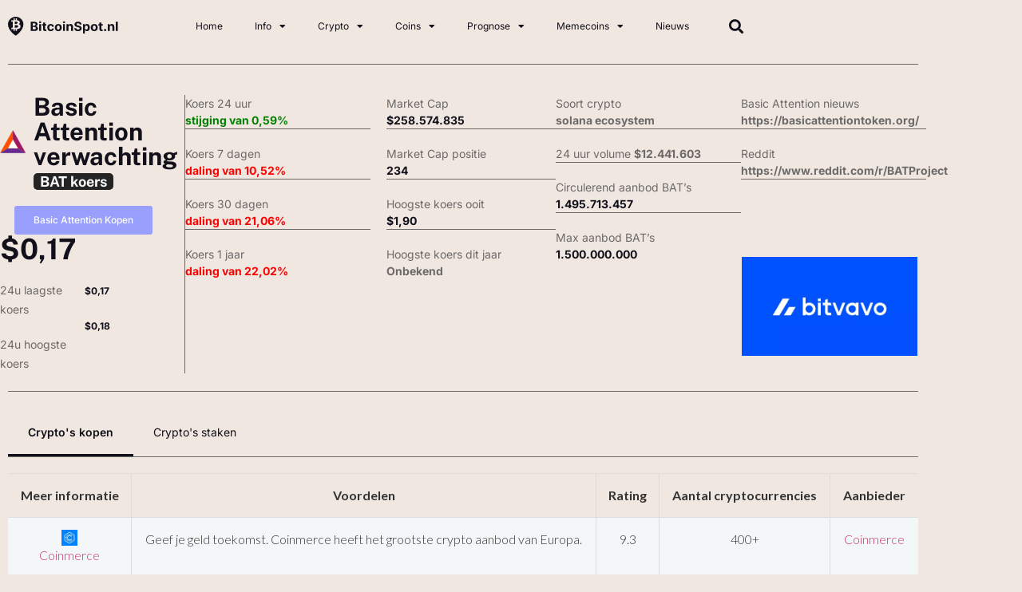

--- FILE ---
content_type: text/html; charset=UTF-8
request_url: https://www.bitcoinspot.nl/basic-attention-token-verwachting/
body_size: 37423
content:
<!doctype html>
<html lang="nl-NL">
<head>
	<meta charset="UTF-8">
	<meta name="viewport" content="width=device-width, initial-scale=1">
	<link rel="profile" href="https://gmpg.org/xfn/11">
	<meta name='robots' content='index, follow, max-image-preview:large, max-snippet:-1, max-video-preview:-1' />

	<!-- This site is optimized with the Yoast SEO Premium plugin v18.1 (Yoast SEO v26.8) - https://yoast.com/product/yoast-seo-premium-wordpress/ -->
	<title>Verwachting Basic Attention 2026 - 2030 door crypto experts!</title>
	<meta name="description" content="Bekijk actuele Basic Attention verwachtingen. Basic Attention koers voorspelling voor 2026 en 2030 lees je hier!" />
	<link rel="canonical" href="https://www.bitcoinspot.nl/basic-attention-token-verwachting/" />
	<meta property="og:locale" content="nl_NL" />
	<meta property="og:type" content="article" />
	<meta property="og:title" content="Victor Coin" />
	<meta property="og:description" content="Bekijk actuele Basic Attention verwachtingen. Basic Attention koers voorspelling voor 2026 en 2030 lees je hier!" />
	<meta property="og:url" content="https://www.bitcoinspot.nl/basic-attention-token-verwachting/" />
	<meta property="og:site_name" content="Bitcoin koers | Bitcoin nieuws | Bitcoinspot.nl" />
	<meta property="article:publisher" content="https://www.facebook.com/bitcoinspot.nl" />
	<meta property="article:modified_time" content="2025-11-26T11:33:23+00:00" />
	<meta property="og:image" content="https://www.bitcoinspot.nl/wp-content/uploads/ezgif-1-93a61af589.png" />
	<meta name="twitter:card" content="summary_large_image" />
	<meta name="twitter:site" content="@bitcoinspot" />
	<meta name="twitter:label1" content="Geschatte leestijd" />
	<meta name="twitter:data1" content="35 minuten" />
	<script type="application/ld+json" class="yoast-schema-graph">{
	    "@context": "https://schema.org",
	    "@graph": [
	        {
	            "@type": "WebPage",
	            "@id": "https://www.bitcoinspot.nl/basic-attention-token-verwachting/#website",
	            "url": "https://www.bitcoinspot.nl/basic-attention-token-verwachting/",
	            "name": "Verwachting Basic Attention 2026 - 2030 door crypto experts!",
	            "isPartOf": {
	                "@id": "https://www.bitcoinspot.nl/#website"
	            },
	            "primaryImageOfPage": {
	                "@id": "https://www.bitcoinspot.nl/basic-attention-token-verwachting/#primaryimage"
	            },
	            "image": {
	                "@id": "https://www.bitcoinspot.nl/victor-coin/#primaryimage"
	            },
	            "thumbnailUrl": "https://www.bitcoinspot.nl/wp-content/uploads/ezgif-1-93a61af589.png",
	            "datePublished": "2023-11-02T13:27:00+00:00",
	            "dateModified": "2025-11-26T11:33:23+00:00",
	            "description": "Bekijk actuele Basic Attention verwachtingen. Basic Attention koers voorspelling voor 2026 en 2030 lees je hier!",
	            "breadcrumb": {
	                "@id": "https://www.bitcoinspot.nl/basic-attention-token-verwachting/#breadcrumb"
	            },
	            "inLanguage": "nl-NL",
	            "potentialAction": [
	                {
	                    "@type": "ReadAction",
	                    "target": [
	                        "https://www.bitcoinspot.nl/basic-attention-token-verwachting/"
	                    ]
	                }
	            ]
	        },
	        {
	            "@type": "ImageObject",
	            "inLanguage": "nl-NL",
	            "@id": "https://www.bitcoinspot.nl/basic-attention-token-verwachting/#primaryimage",
	            "url": "https://www.bitcoinspot.nl/wp-content/uploads/ezgif-1-93a61af589.png",
	            "contentUrl": "https://www.bitcoinspot.nl/wp-content/uploads/ezgif-1-93a61af589.png",
	            "width": 1024,
	            "height": 576
	        },
	        {
	            "@type": "BreadcrumbList",
	            "@id": "https://www.bitcoinspot.nl/basic-attention-token-verwachting/#breadcrumb",
	            "itemListElement": [
	                {
	                    "@type": "ListItem",
	                    "position": 1,
	                    "name": "Home",
	                    "item": "https://www.bitcoinspot.nl/"
	                },
	                {
	                    "@type": "ListItem",
	                    "position": 2,
	                    "name": "Victor Coin"
	                }
	            ]
	        },
	        {
	            "@type": "WebSite",
	            "@id": "https://www.bitcoinspot.nl/#website",
	            "url": "https://www.bitcoinspot.nl/",
	            "name": "Bitcoin koers | Bitcoin nieuws | Bitcoinspot.nl",
	            "description": "",
	            "potentialAction": [
	                {
	                    "@type": "SearchAction",
	                    "target": {
	                        "@type": "EntryPoint",
	                        "urlTemplate": "https://www.bitcoinspot.nl/?s={search_term_string}"
	                    },
	                    "query-input": {
	                        "@type": "PropertyValueSpecification",
	                        "valueRequired": true,
	                        "valueName": "search_term_string"
	                    }
	                }
	            ],
	            "inLanguage": "nl-NL"
	        }
	    ]
	}</script>
	<!-- / Yoast SEO Premium plugin. -->


<link rel="alternate" type="application/rss+xml" title="Bitcoin koers | Bitcoin nieuws | Bitcoinspot.nl &raquo; feed" href="https://www.bitcoinspot.nl/feed/" />
<link rel="alternate" type="application/rss+xml" title="Bitcoin koers | Bitcoin nieuws | Bitcoinspot.nl &raquo; reacties feed" href="https://www.bitcoinspot.nl/comments/feed/" />
<link rel="alternate" title="oEmbed (JSON)" type="application/json+oembed" href="https://www.bitcoinspot.nl/wp-json/oembed/1.0/embed?url=https%3A%2F%2Fwww.bitcoinspot.nl%2Fvictor-coin%2F" />
<link rel="alternate" title="oEmbed (XML)" type="text/xml+oembed" href="https://www.bitcoinspot.nl/wp-json/oembed/1.0/embed?url=https%3A%2F%2Fwww.bitcoinspot.nl%2Fvictor-coin%2F&#038;format=xml" />
<style id='wp-img-auto-sizes-contain-inline-css'>
img:is([sizes=auto i],[sizes^="auto," i]){contain-intrinsic-size:3000px 1500px}
/*# sourceURL=wp-img-auto-sizes-contain-inline-css */
</style>
<style id='wp-emoji-styles-inline-css'>

	img.wp-smiley, img.emoji {
		display: inline !important;
		border: none !important;
		box-shadow: none !important;
		height: 1em !important;
		width: 1em !important;
		margin: 0 0.07em !important;
		vertical-align: -0.1em !important;
		background: none !important;
		padding: 0 !important;
	}
/*# sourceURL=wp-emoji-styles-inline-css */
</style>
<style id='global-styles-inline-css'>
:root{--wp--preset--aspect-ratio--square: 1;--wp--preset--aspect-ratio--4-3: 4/3;--wp--preset--aspect-ratio--3-4: 3/4;--wp--preset--aspect-ratio--3-2: 3/2;--wp--preset--aspect-ratio--2-3: 2/3;--wp--preset--aspect-ratio--16-9: 16/9;--wp--preset--aspect-ratio--9-16: 9/16;--wp--preset--color--black: #000000;--wp--preset--color--cyan-bluish-gray: #abb8c3;--wp--preset--color--white: #ffffff;--wp--preset--color--pale-pink: #f78da7;--wp--preset--color--vivid-red: #cf2e2e;--wp--preset--color--luminous-vivid-orange: #ff6900;--wp--preset--color--luminous-vivid-amber: #fcb900;--wp--preset--color--light-green-cyan: #7bdcb5;--wp--preset--color--vivid-green-cyan: #00d084;--wp--preset--color--pale-cyan-blue: #8ed1fc;--wp--preset--color--vivid-cyan-blue: #0693e3;--wp--preset--color--vivid-purple: #9b51e0;--wp--preset--gradient--vivid-cyan-blue-to-vivid-purple: linear-gradient(135deg,rgb(6,147,227) 0%,rgb(155,81,224) 100%);--wp--preset--gradient--light-green-cyan-to-vivid-green-cyan: linear-gradient(135deg,rgb(122,220,180) 0%,rgb(0,208,130) 100%);--wp--preset--gradient--luminous-vivid-amber-to-luminous-vivid-orange: linear-gradient(135deg,rgb(252,185,0) 0%,rgb(255,105,0) 100%);--wp--preset--gradient--luminous-vivid-orange-to-vivid-red: linear-gradient(135deg,rgb(255,105,0) 0%,rgb(207,46,46) 100%);--wp--preset--gradient--very-light-gray-to-cyan-bluish-gray: linear-gradient(135deg,rgb(238,238,238) 0%,rgb(169,184,195) 100%);--wp--preset--gradient--cool-to-warm-spectrum: linear-gradient(135deg,rgb(74,234,220) 0%,rgb(151,120,209) 20%,rgb(207,42,186) 40%,rgb(238,44,130) 60%,rgb(251,105,98) 80%,rgb(254,248,76) 100%);--wp--preset--gradient--blush-light-purple: linear-gradient(135deg,rgb(255,206,236) 0%,rgb(152,150,240) 100%);--wp--preset--gradient--blush-bordeaux: linear-gradient(135deg,rgb(254,205,165) 0%,rgb(254,45,45) 50%,rgb(107,0,62) 100%);--wp--preset--gradient--luminous-dusk: linear-gradient(135deg,rgb(255,203,112) 0%,rgb(199,81,192) 50%,rgb(65,88,208) 100%);--wp--preset--gradient--pale-ocean: linear-gradient(135deg,rgb(255,245,203) 0%,rgb(182,227,212) 50%,rgb(51,167,181) 100%);--wp--preset--gradient--electric-grass: linear-gradient(135deg,rgb(202,248,128) 0%,rgb(113,206,126) 100%);--wp--preset--gradient--midnight: linear-gradient(135deg,rgb(2,3,129) 0%,rgb(40,116,252) 100%);--wp--preset--font-size--small: 13px;--wp--preset--font-size--medium: 20px;--wp--preset--font-size--large: 36px;--wp--preset--font-size--x-large: 42px;--wp--preset--spacing--20: 0.44rem;--wp--preset--spacing--30: 0.67rem;--wp--preset--spacing--40: 1rem;--wp--preset--spacing--50: 1.5rem;--wp--preset--spacing--60: 2.25rem;--wp--preset--spacing--70: 3.38rem;--wp--preset--spacing--80: 5.06rem;--wp--preset--shadow--natural: 6px 6px 9px rgba(0, 0, 0, 0.2);--wp--preset--shadow--deep: 12px 12px 50px rgba(0, 0, 0, 0.4);--wp--preset--shadow--sharp: 6px 6px 0px rgba(0, 0, 0, 0.2);--wp--preset--shadow--outlined: 6px 6px 0px -3px rgb(255, 255, 255), 6px 6px rgb(0, 0, 0);--wp--preset--shadow--crisp: 6px 6px 0px rgb(0, 0, 0);}:root { --wp--style--global--content-size: 800px;--wp--style--global--wide-size: 1200px; }:where(body) { margin: 0; }.wp-site-blocks > .alignleft { float: left; margin-right: 2em; }.wp-site-blocks > .alignright { float: right; margin-left: 2em; }.wp-site-blocks > .aligncenter { justify-content: center; margin-left: auto; margin-right: auto; }:where(.wp-site-blocks) > * { margin-block-start: 24px; margin-block-end: 0; }:where(.wp-site-blocks) > :first-child { margin-block-start: 0; }:where(.wp-site-blocks) > :last-child { margin-block-end: 0; }:root { --wp--style--block-gap: 24px; }:root :where(.is-layout-flow) > :first-child{margin-block-start: 0;}:root :where(.is-layout-flow) > :last-child{margin-block-end: 0;}:root :where(.is-layout-flow) > *{margin-block-start: 24px;margin-block-end: 0;}:root :where(.is-layout-constrained) > :first-child{margin-block-start: 0;}:root :where(.is-layout-constrained) > :last-child{margin-block-end: 0;}:root :where(.is-layout-constrained) > *{margin-block-start: 24px;margin-block-end: 0;}:root :where(.is-layout-flex){gap: 24px;}:root :where(.is-layout-grid){gap: 24px;}.is-layout-flow > .alignleft{float: left;margin-inline-start: 0;margin-inline-end: 2em;}.is-layout-flow > .alignright{float: right;margin-inline-start: 2em;margin-inline-end: 0;}.is-layout-flow > .aligncenter{margin-left: auto !important;margin-right: auto !important;}.is-layout-constrained > .alignleft{float: left;margin-inline-start: 0;margin-inline-end: 2em;}.is-layout-constrained > .alignright{float: right;margin-inline-start: 2em;margin-inline-end: 0;}.is-layout-constrained > .aligncenter{margin-left: auto !important;margin-right: auto !important;}.is-layout-constrained > :where(:not(.alignleft):not(.alignright):not(.alignfull)){max-width: var(--wp--style--global--content-size);margin-left: auto !important;margin-right: auto !important;}.is-layout-constrained > .alignwide{max-width: var(--wp--style--global--wide-size);}body .is-layout-flex{display: flex;}.is-layout-flex{flex-wrap: wrap;align-items: center;}.is-layout-flex > :is(*, div){margin: 0;}body .is-layout-grid{display: grid;}.is-layout-grid > :is(*, div){margin: 0;}body{padding-top: 0px;padding-right: 0px;padding-bottom: 0px;padding-left: 0px;}a:where(:not(.wp-element-button)){text-decoration: underline;}:root :where(.wp-element-button, .wp-block-button__link){background-color: #32373c;border-width: 0;color: #fff;font-family: inherit;font-size: inherit;font-style: inherit;font-weight: inherit;letter-spacing: inherit;line-height: inherit;padding-top: calc(0.667em + 2px);padding-right: calc(1.333em + 2px);padding-bottom: calc(0.667em + 2px);padding-left: calc(1.333em + 2px);text-decoration: none;text-transform: inherit;}.has-black-color{color: var(--wp--preset--color--black) !important;}.has-cyan-bluish-gray-color{color: var(--wp--preset--color--cyan-bluish-gray) !important;}.has-white-color{color: var(--wp--preset--color--white) !important;}.has-pale-pink-color{color: var(--wp--preset--color--pale-pink) !important;}.has-vivid-red-color{color: var(--wp--preset--color--vivid-red) !important;}.has-luminous-vivid-orange-color{color: var(--wp--preset--color--luminous-vivid-orange) !important;}.has-luminous-vivid-amber-color{color: var(--wp--preset--color--luminous-vivid-amber) !important;}.has-light-green-cyan-color{color: var(--wp--preset--color--light-green-cyan) !important;}.has-vivid-green-cyan-color{color: var(--wp--preset--color--vivid-green-cyan) !important;}.has-pale-cyan-blue-color{color: var(--wp--preset--color--pale-cyan-blue) !important;}.has-vivid-cyan-blue-color{color: var(--wp--preset--color--vivid-cyan-blue) !important;}.has-vivid-purple-color{color: var(--wp--preset--color--vivid-purple) !important;}.has-black-background-color{background-color: var(--wp--preset--color--black) !important;}.has-cyan-bluish-gray-background-color{background-color: var(--wp--preset--color--cyan-bluish-gray) !important;}.has-white-background-color{background-color: var(--wp--preset--color--white) !important;}.has-pale-pink-background-color{background-color: var(--wp--preset--color--pale-pink) !important;}.has-vivid-red-background-color{background-color: var(--wp--preset--color--vivid-red) !important;}.has-luminous-vivid-orange-background-color{background-color: var(--wp--preset--color--luminous-vivid-orange) !important;}.has-luminous-vivid-amber-background-color{background-color: var(--wp--preset--color--luminous-vivid-amber) !important;}.has-light-green-cyan-background-color{background-color: var(--wp--preset--color--light-green-cyan) !important;}.has-vivid-green-cyan-background-color{background-color: var(--wp--preset--color--vivid-green-cyan) !important;}.has-pale-cyan-blue-background-color{background-color: var(--wp--preset--color--pale-cyan-blue) !important;}.has-vivid-cyan-blue-background-color{background-color: var(--wp--preset--color--vivid-cyan-blue) !important;}.has-vivid-purple-background-color{background-color: var(--wp--preset--color--vivid-purple) !important;}.has-black-border-color{border-color: var(--wp--preset--color--black) !important;}.has-cyan-bluish-gray-border-color{border-color: var(--wp--preset--color--cyan-bluish-gray) !important;}.has-white-border-color{border-color: var(--wp--preset--color--white) !important;}.has-pale-pink-border-color{border-color: var(--wp--preset--color--pale-pink) !important;}.has-vivid-red-border-color{border-color: var(--wp--preset--color--vivid-red) !important;}.has-luminous-vivid-orange-border-color{border-color: var(--wp--preset--color--luminous-vivid-orange) !important;}.has-luminous-vivid-amber-border-color{border-color: var(--wp--preset--color--luminous-vivid-amber) !important;}.has-light-green-cyan-border-color{border-color: var(--wp--preset--color--light-green-cyan) !important;}.has-vivid-green-cyan-border-color{border-color: var(--wp--preset--color--vivid-green-cyan) !important;}.has-pale-cyan-blue-border-color{border-color: var(--wp--preset--color--pale-cyan-blue) !important;}.has-vivid-cyan-blue-border-color{border-color: var(--wp--preset--color--vivid-cyan-blue) !important;}.has-vivid-purple-border-color{border-color: var(--wp--preset--color--vivid-purple) !important;}.has-vivid-cyan-blue-to-vivid-purple-gradient-background{background: var(--wp--preset--gradient--vivid-cyan-blue-to-vivid-purple) !important;}.has-light-green-cyan-to-vivid-green-cyan-gradient-background{background: var(--wp--preset--gradient--light-green-cyan-to-vivid-green-cyan) !important;}.has-luminous-vivid-amber-to-luminous-vivid-orange-gradient-background{background: var(--wp--preset--gradient--luminous-vivid-amber-to-luminous-vivid-orange) !important;}.has-luminous-vivid-orange-to-vivid-red-gradient-background{background: var(--wp--preset--gradient--luminous-vivid-orange-to-vivid-red) !important;}.has-very-light-gray-to-cyan-bluish-gray-gradient-background{background: var(--wp--preset--gradient--very-light-gray-to-cyan-bluish-gray) !important;}.has-cool-to-warm-spectrum-gradient-background{background: var(--wp--preset--gradient--cool-to-warm-spectrum) !important;}.has-blush-light-purple-gradient-background{background: var(--wp--preset--gradient--blush-light-purple) !important;}.has-blush-bordeaux-gradient-background{background: var(--wp--preset--gradient--blush-bordeaux) !important;}.has-luminous-dusk-gradient-background{background: var(--wp--preset--gradient--luminous-dusk) !important;}.has-pale-ocean-gradient-background{background: var(--wp--preset--gradient--pale-ocean) !important;}.has-electric-grass-gradient-background{background: var(--wp--preset--gradient--electric-grass) !important;}.has-midnight-gradient-background{background: var(--wp--preset--gradient--midnight) !important;}.has-small-font-size{font-size: var(--wp--preset--font-size--small) !important;}.has-medium-font-size{font-size: var(--wp--preset--font-size--medium) !important;}.has-large-font-size{font-size: var(--wp--preset--font-size--large) !important;}.has-x-large-font-size{font-size: var(--wp--preset--font-size--x-large) !important;}
:root :where(.wp-block-pullquote){font-size: 1.5em;line-height: 1.6;}
/*# sourceURL=global-styles-inline-css */
</style>
<link rel='stylesheet' id='dashicons-css' href='https://www.bitcoinspot.nl/wp-includes/css/dashicons.min.css?ver=2f88bd62b8dd14e8873c642315745078' media='all' />
<link rel='stylesheet' id='admin-bar-css' href='https://www.bitcoinspot.nl/wp-includes/css/admin-bar.min.css?ver=2f88bd62b8dd14e8873c642315745078' media='all' />
<style id='admin-bar-inline-css'>

    /* Hide CanvasJS credits for P404 charts specifically */
    #p404RedirectChart .canvasjs-chart-credit {
        display: none !important;
    }
    
    #p404RedirectChart canvas {
        border-radius: 6px;
    }

    .p404-redirect-adminbar-weekly-title {
        font-weight: bold;
        font-size: 14px;
        color: #fff;
        margin-bottom: 6px;
    }

    #wpadminbar #wp-admin-bar-p404_free_top_button .ab-icon:before {
        content: "\f103";
        color: #dc3545;
        top: 3px;
    }
    
    #wp-admin-bar-p404_free_top_button .ab-item {
        min-width: 80px !important;
        padding: 0px !important;
    }
    
    /* Ensure proper positioning and z-index for P404 dropdown */
    .p404-redirect-adminbar-dropdown-wrap { 
        min-width: 0; 
        padding: 0;
        position: static !important;
    }
    
    #wpadminbar #wp-admin-bar-p404_free_top_button_dropdown {
        position: static !important;
    }
    
    #wpadminbar #wp-admin-bar-p404_free_top_button_dropdown .ab-item {
        padding: 0 !important;
        margin: 0 !important;
    }
    
    .p404-redirect-dropdown-container {
        min-width: 340px;
        padding: 18px 18px 12px 18px;
        background: #23282d !important;
        color: #fff;
        border-radius: 12px;
        box-shadow: 0 8px 32px rgba(0,0,0,0.25);
        margin-top: 10px;
        position: relative !important;
        z-index: 999999 !important;
        display: block !important;
        border: 1px solid #444;
    }
    
    /* Ensure P404 dropdown appears on hover */
    #wpadminbar #wp-admin-bar-p404_free_top_button .p404-redirect-dropdown-container { 
        display: none !important;
    }
    
    #wpadminbar #wp-admin-bar-p404_free_top_button:hover .p404-redirect-dropdown-container { 
        display: block !important;
    }
    
    #wpadminbar #wp-admin-bar-p404_free_top_button:hover #wp-admin-bar-p404_free_top_button_dropdown .p404-redirect-dropdown-container {
        display: block !important;
    }
    
    .p404-redirect-card {
        background: #2c3338;
        border-radius: 8px;
        padding: 18px 18px 12px 18px;
        box-shadow: 0 2px 8px rgba(0,0,0,0.07);
        display: flex;
        flex-direction: column;
        align-items: flex-start;
        border: 1px solid #444;
    }
    
    .p404-redirect-btn {
        display: inline-block;
        background: #dc3545;
        color: #fff !important;
        font-weight: bold;
        padding: 5px 22px;
        border-radius: 8px;
        text-decoration: none;
        font-size: 17px;
        transition: background 0.2s, box-shadow 0.2s;
        margin-top: 8px;
        box-shadow: 0 2px 8px rgba(220,53,69,0.15);
        text-align: center;
        line-height: 1.6;
    }
    
    .p404-redirect-btn:hover {
        background: #c82333;
        color: #fff !important;
        box-shadow: 0 4px 16px rgba(220,53,69,0.25);
    }
    
    /* Prevent conflicts with other admin bar dropdowns */
    #wpadminbar .ab-top-menu > li:hover > .ab-item,
    #wpadminbar .ab-top-menu > li.hover > .ab-item {
        z-index: auto;
    }
    
    #wpadminbar #wp-admin-bar-p404_free_top_button:hover > .ab-item {
        z-index: 999998 !important;
    }
    
/*# sourceURL=admin-bar-inline-css */
</style>
<link rel='stylesheet' id='contact-form-7-css' href='https://www.bitcoinspot.nl/wp-content/plugins/contact-form-7/includes/css/styles.css?ver=6.1.4' media='all' />
<link rel='stylesheet' id='toc-screen-css' href='https://www.bitcoinspot.nl/wp-content/plugins/table-of-contents-plus/screen.min.css?ver=2411.1' media='all' />
<style id='toc-screen-inline-css'>
div#toc_container {background: #f9f9f9;border: 1px solid #aaaaaa;}div#toc_container ul li {font-size: 100%;}
/*# sourceURL=toc-screen-inline-css */
</style>
<link rel='stylesheet' id='hello-elementor-css' href='https://www.bitcoinspot.nl/wp-content/themes/hello-elementor/assets/css/reset.css?ver=3.4.6' media='all' />
<link rel='stylesheet' id='hello-elementor-theme-style-css' href='https://www.bitcoinspot.nl/wp-content/themes/hello-elementor/assets/css/theme.css?ver=3.4.6' media='all' />
<link rel='stylesheet' id='hello-elementor-header-footer-css' href='https://www.bitcoinspot.nl/wp-content/themes/hello-elementor/assets/css/header-footer.css?ver=3.4.6' media='all' />
<link rel='stylesheet' id='elementor-frontend-css' href='https://www.bitcoinspot.nl/wp-content/plugins/elementor/assets/css/frontend.min.css?ver=3.34.3' media='all' />
<link rel='stylesheet' id='elementor-post-24561-css' href='https://www.bitcoinspot.nl/wp-content/uploads/elementor/css/post-24561.css?ver=1769504154' media='all' />
<link rel='stylesheet' id='widget-image-css' href='https://www.bitcoinspot.nl/wp-content/plugins/elementor/assets/css/widget-image.min.css?ver=3.34.3' media='all' />
<link rel='stylesheet' id='widget-nav-menu-css' href='https://www.bitcoinspot.nl/wp-content/plugins/elementor-pro/assets/css/widget-nav-menu.min.css?ver=3.33.1' media='all' />
<link rel='stylesheet' id='widget-search-form-css' href='https://www.bitcoinspot.nl/wp-content/plugins/elementor-pro/assets/css/widget-search-form.min.css?ver=3.33.1' media='all' />
<link rel='stylesheet' id='elementor-icons-shared-0-css' href='https://www.bitcoinspot.nl/wp-content/plugins/elementor/assets/lib/font-awesome/css/fontawesome.min.css?ver=5.15.3' media='all' />
<link rel='stylesheet' id='elementor-icons-fa-solid-css' href='https://www.bitcoinspot.nl/wp-content/plugins/elementor/assets/lib/font-awesome/css/solid.min.css?ver=5.15.3' media='all' />
<link rel='stylesheet' id='widget-divider-css' href='https://www.bitcoinspot.nl/wp-content/plugins/elementor/assets/css/widget-divider.min.css?ver=3.34.3' media='all' />
<link rel='stylesheet' id='widget-social-icons-css' href='https://www.bitcoinspot.nl/wp-content/plugins/elementor/assets/css/widget-social-icons.min.css?ver=3.34.3' media='all' />
<link rel='stylesheet' id='e-apple-webkit-css' href='https://www.bitcoinspot.nl/wp-content/plugins/elementor/assets/css/conditionals/apple-webkit.min.css?ver=3.34.3' media='all' />
<link rel='stylesheet' id='widget-heading-css' href='https://www.bitcoinspot.nl/wp-content/plugins/elementor/assets/css/widget-heading.min.css?ver=3.34.3' media='all' />
<link rel='stylesheet' id='elementor-icons-css' href='https://www.bitcoinspot.nl/wp-content/plugins/elementor/assets/lib/eicons/css/elementor-icons.min.css?ver=5.46.0' media='all' />
<link rel='stylesheet' id='widget-tabs-css' href='https://www.bitcoinspot.nl/wp-content/plugins/elementor/assets/css/widget-tabs.min.css?ver=3.34.3' media='all' />
<link rel='stylesheet' id='widget-rating-css' href='https://www.bitcoinspot.nl/wp-content/plugins/elementor/assets/css/widget-rating.min.css?ver=3.34.3' media='all' />
<link rel='stylesheet' id='e-animation-buzz-out-css' href='https://www.bitcoinspot.nl/wp-content/plugins/elementor/assets/lib/animations/styles/e-animation-buzz-out.min.css?ver=3.34.3' media='all' />
<link rel='stylesheet' id='e-animation-grow-css' href='https://www.bitcoinspot.nl/wp-content/plugins/elementor/assets/lib/animations/styles/e-animation-grow.min.css?ver=3.34.3' media='all' />
<link rel='stylesheet' id='widget-accordion-css' href='https://www.bitcoinspot.nl/wp-content/plugins/elementor/assets/css/widget-accordion.min.css?ver=3.34.3' media='all' />
<link rel='stylesheet' id='elementor-post-24709-css' href='https://www.bitcoinspot.nl/wp-content/uploads/elementor/css/post-24709.css?ver=1769504155' media='all' />
<link rel='stylesheet' id='elementor-post-46696-css' href='https://www.bitcoinspot.nl/wp-content/uploads/elementor/css/post-46696.css?ver=1769504155' media='all' />
<link rel='stylesheet' id='elementor-post-46883-css' href='https://www.bitcoinspot.nl/wp-content/uploads/elementor/css/post-46883.css?ver=1769504155' media='all' />
<link rel='stylesheet' id='jquery-lazyloadxt-spinner-css-css' href='//www.bitcoinspot.nl/wp-content/plugins/a3-lazy-load/assets/css/jquery.lazyloadxt.spinner.css?ver=2f88bd62b8dd14e8873c642315745078' media='all' />
<link rel='stylesheet' id='a3a3_lazy_load-css' href='//www.bitcoinspot.nl/wp-content/uploads/sass/a3_lazy_load.min.css?ver=1647761923' media='all' />
<link rel='stylesheet' id='ecs-styles-css' href='https://www.bitcoinspot.nl/wp-content/plugins/ele-custom-skin/assets/css/ecs-style.css?ver=3.1.9' media='all' />
<link rel='stylesheet' id='elementor-post-24830-css' href='https://www.bitcoinspot.nl/wp-content/uploads/elementor/css/post-24830.css?ver=1735900089' media='all' />
<link rel='stylesheet' id='elementor-post-24850-css' href='https://www.bitcoinspot.nl/wp-content/uploads/elementor/css/post-24850.css?ver=1669030605' media='all' />
<link rel='stylesheet' id='elementor-post-24858-css' href='https://www.bitcoinspot.nl/wp-content/uploads/elementor/css/post-24858.css?ver=1669030685' media='all' />
<link rel='stylesheet' id='zb-widgets-style-main-css' href='https://www.bitcoinspot.nl/wp-content/plugins/zb-widgets/sites/default/css/main.min.css?ver=2f88bd62b8dd14e8873c642315745078' media='all' />
<link rel='stylesheet' id='elementor-gf-local-publicsans-css' href='https://www.bitcoinspot.nl/wp-content/uploads/elementor/google-fonts/css/publicsans.css?ver=1756225391' media='all' />
<link rel='stylesheet' id='elementor-gf-local-inter-css' href='https://www.bitcoinspot.nl/wp-content/uploads/elementor/google-fonts/css/inter.css?ver=1756225395' media='all' />
<link rel='stylesheet' id='elementor-icons-fa-brands-css' href='https://www.bitcoinspot.nl/wp-content/plugins/elementor/assets/lib/font-awesome/css/brands.min.css?ver=5.15.3' media='all' />
<script src="https://www.bitcoinspot.nl/wp-includes/js/jquery/jquery.min.js?ver=3.7.1" id="jquery-core-js"></script>
<script src="https://www.bitcoinspot.nl/wp-includes/js/jquery/jquery-migrate.min.js?ver=3.4.1" id="jquery-migrate-js"></script>
<script id="ecs_ajax_load-js-extra">
var ecs_ajax_params = {"ajaxurl":"https://www.bitcoinspot.nl/wp-admin/admin-ajax.php","posts":"{\"page_id\":24709,\"zbw_coin_slug\":\"basic-attention-token\",\"error\":\"\",\"m\":\"\",\"p\":24709,\"post_parent\":\"\",\"subpost\":\"\",\"subpost_id\":\"\",\"attachment\":\"\",\"attachment_id\":0,\"name\":\"\",\"pagename\":\"\",\"second\":\"\",\"minute\":\"\",\"hour\":\"\",\"day\":0,\"monthnum\":0,\"year\":0,\"w\":0,\"category_name\":\"\",\"tag\":\"\",\"cat\":\"\",\"tag_id\":\"\",\"author\":\"\",\"author_name\":\"\",\"feed\":\"\",\"tb\":\"\",\"paged\":0,\"meta_key\":\"\",\"meta_value\":\"\",\"preview\":\"\",\"s\":\"\",\"sentence\":\"\",\"title\":\"\",\"fields\":\"all\",\"menu_order\":\"\",\"embed\":\"\",\"category__in\":[],\"category__not_in\":[],\"category__and\":[],\"post__in\":[],\"post__not_in\":[],\"post_name__in\":[],\"tag__in\":[],\"tag__not_in\":[],\"tag__and\":[],\"tag_slug__in\":[],\"tag_slug__and\":[],\"post_parent__in\":[],\"post_parent__not_in\":[],\"author__in\":[],\"author__not_in\":[],\"search_columns\":[],\"ignore_sticky_posts\":false,\"suppress_filters\":false,\"cache_results\":true,\"update_post_term_cache\":true,\"update_menu_item_cache\":false,\"lazy_load_term_meta\":true,\"update_post_meta_cache\":true,\"post_type\":\"\",\"posts_per_page\":8,\"nopaging\":false,\"comments_per_page\":\"50\",\"no_found_rows\":false,\"order\":\"DESC\",\"zbw_coin_id\":\"basic-attention-token\"}"};
//# sourceURL=ecs_ajax_load-js-extra
</script>
<script src="https://www.bitcoinspot.nl/wp-content/plugins/ele-custom-skin/assets/js/ecs_ajax_pagination.js?ver=3.1.9" id="ecs_ajax_load-js"></script>
<script src="https://www.bitcoinspot.nl/wp-content/plugins/ele-custom-skin/assets/js/ecs.js?ver=3.1.9" id="ecs-script-js"></script>
<script src="https://www.bitcoinspot.nl/wp-content/plugins/zb-widgets/sites/bundle.js?ver=178bd091cae2a084833954a8202fa554705420ec" id="zb-widgets-js-main-js"></script>
<link rel="https://api.w.org/" href="https://www.bitcoinspot.nl/wp-json/" /><link rel="alternate" title="JSON" type="application/json" href="https://www.bitcoinspot.nl/wp-json/wp/v2/pages/24709" /><link rel="EditURI" type="application/rsd+xml" title="RSD" href="https://www.bitcoinspot.nl/xmlrpc.php?rsd" />

<link rel='shortlink' href='https://www.bitcoinspot.nl/?p=24709' />
<script type="text/javascript">
(function(url){
	if(/(?:Chrome\/26\.0\.1410\.63 Safari\/537\.31|WordfenceTestMonBot)/.test(navigator.userAgent)){ return; }
	var addEvent = function(evt, handler) {
		if (window.addEventListener) {
			document.addEventListener(evt, handler, false);
		} else if (window.attachEvent) {
			document.attachEvent('on' + evt, handler);
		}
	};
	var removeEvent = function(evt, handler) {
		if (window.removeEventListener) {
			document.removeEventListener(evt, handler, false);
		} else if (window.detachEvent) {
			document.detachEvent('on' + evt, handler);
		}
	};
	var evts = 'contextmenu dblclick drag dragend dragenter dragleave dragover dragstart drop keydown keypress keyup mousedown mousemove mouseout mouseover mouseup mousewheel scroll'.split(' ');
	var logHuman = function() {
		if (window.wfLogHumanRan) { return; }
		window.wfLogHumanRan = true;
		var wfscr = document.createElement('script');
		wfscr.type = 'text/javascript';
		wfscr.async = true;
		wfscr.src = url + '&r=' + Math.random();
		(document.getElementsByTagName('head')[0]||document.getElementsByTagName('body')[0]).appendChild(wfscr);
		for (var i = 0; i < evts.length; i++) {
			removeEvent(evts[i], logHuman);
		}
	};
	for (var i = 0; i < evts.length; i++) {
		addEvent(evts[i], logHuman);
	}
})('//www.bitcoinspot.nl/?wordfence_lh=1&hid=8D00CE4CE927347576F0A830995E470D');
</script><script type="application/ld+json">{"@context":"https:\/\/schema.org","@type":"ExchangeRateSpecification","url":"https:\/\/www.bitcoinspot.nl\/basic-attention-token-verwachting\/","name":"Basic Attention","currency":"BAT","currentExchangeRate":{"@type":"UnitPriceSpecification","price":"0.172782","priceCurrency":"USD"}}</script><meta name="generator" content="Elementor 3.34.3; features: additional_custom_breakpoints; settings: css_print_method-external, google_font-enabled, font_display-swap">
<meta name="coinzilla" content="975cde80e6c1b09bead9a05959b0f871" />
<!-- Google tag (gtag.js) -->
<script async src="https://www.googletagmanager.com/gtag/js?id=G-JSGZ4VERYN"></script>
<script>
  window.dataLayer = window.dataLayer || [];
  function gtag(){dataLayer.push(arguments);}
  gtag('js', new Date());

  gtag('config', 'G-JSGZ4VERYN');
</script>
<meta name="google-site-verification" content="x7pLyrtyFdXz3tcuh189SIUFClVWaB8SXqz53tEy-78" />
<meta name="cae136a1c003624" content="b0a560ec2c7069ebb2067d64e901e595" />
			<style>
				.e-con.e-parent:nth-of-type(n+4):not(.e-lazyloaded):not(.e-no-lazyload),
				.e-con.e-parent:nth-of-type(n+4):not(.e-lazyloaded):not(.e-no-lazyload) * {
					background-image: none !important;
				}
				@media screen and (max-height: 1024px) {
					.e-con.e-parent:nth-of-type(n+3):not(.e-lazyloaded):not(.e-no-lazyload),
					.e-con.e-parent:nth-of-type(n+3):not(.e-lazyloaded):not(.e-no-lazyload) * {
						background-image: none !important;
					}
				}
				@media screen and (max-height: 640px) {
					.e-con.e-parent:nth-of-type(n+2):not(.e-lazyloaded):not(.e-no-lazyload),
					.e-con.e-parent:nth-of-type(n+2):not(.e-lazyloaded):not(.e-no-lazyload) * {
						background-image: none !important;
					}
				}
			</style>
						<meta name="theme-color" content="#F0E7E0">
			<link rel="icon" href="https://www.bitcoinspot.nl/wp-content/uploads/favicon-32x32.png" sizes="32x32" />
<link rel="icon" href="https://www.bitcoinspot.nl/wp-content/uploads/favicon-200x200.png" sizes="192x192" />
<link rel="apple-touch-icon" href="https://www.bitcoinspot.nl/wp-content/uploads/favicon-200x200.png" />
<meta name="msapplication-TileImage" content="https://www.bitcoinspot.nl/wp-content/uploads/favicon.png" />
</head>
<body class="wp-singular page-template page-template-elementor_header_footer page page-id-24709 wp-embed-responsive wp-theme-hello-elementor hello-elementor-default elementor-default elementor-template-full-width elementor-kit-24561 elementor-page elementor-page-24709">


<a class="skip-link screen-reader-text" href="#content">Ga naar de inhoud</a>

		<header data-elementor-type="header" data-elementor-id="46696" class="elementor elementor-46696 elementor-location-header" data-elementor-post-type="elementor_library">
					<section class="elementor-section elementor-top-section elementor-element elementor-element-06fb21e elementor-section-boxed elementor-section-height-default elementor-section-height-default" data-id="06fb21e" data-element_type="section" data-settings="{&quot;background_background&quot;:&quot;classic&quot;}">
						<div class="elementor-container elementor-column-gap-default">
					<div class="elementor-column elementor-col-25 elementor-top-column elementor-element elementor-element-bba63ef" data-id="bba63ef" data-element_type="column">
			<div class="elementor-widget-wrap elementor-element-populated">
						<div class="elementor-element elementor-element-c4dc89d elementor-widget elementor-widget-image" data-id="c4dc89d" data-element_type="widget" data-widget_type="image.default">
				<div class="elementor-widget-container">
																<a href="https://www.bitcoinspot.nl">
							<img width="139" height="24" src="https://www.bitcoinspot.nl/wp-content/uploads/Frame-2.svg" class="attachment-large size-large wp-image-24576" alt="" />								</a>
															</div>
				</div>
					</div>
		</div>
				<div class="elementor-column elementor-col-25 elementor-top-column elementor-element elementor-element-8af6394" data-id="8af6394" data-element_type="column">
			<div class="elementor-widget-wrap elementor-element-populated">
						<div class="elementor-element elementor-element-eb20117 elementor-nav-menu__align-end elementor-nav-menu--stretch elementor-nav-menu--dropdown-tablet elementor-nav-menu__text-align-aside elementor-nav-menu--toggle elementor-nav-menu--burger elementor-widget elementor-widget-nav-menu" data-id="eb20117" data-element_type="widget" data-settings="{&quot;full_width&quot;:&quot;stretch&quot;,&quot;layout&quot;:&quot;horizontal&quot;,&quot;submenu_icon&quot;:{&quot;value&quot;:&quot;&lt;i class=\&quot;fas fa-caret-down\&quot; aria-hidden=\&quot;true\&quot;&gt;&lt;\/i&gt;&quot;,&quot;library&quot;:&quot;fa-solid&quot;},&quot;toggle&quot;:&quot;burger&quot;}" data-widget_type="nav-menu.default">
				<div class="elementor-widget-container">
								<nav aria-label="Menu" class="elementor-nav-menu--main elementor-nav-menu__container elementor-nav-menu--layout-horizontal e--pointer-none">
				<ul id="menu-1-eb20117" class="elementor-nav-menu"><li class="menu-item menu-item-type-post_type menu-item-object-page menu-item-home menu-item-45078"><a href="https://www.bitcoinspot.nl/" class="elementor-item">Home</a></li>
<li class="menu-item menu-item-type-custom menu-item-object-custom menu-item-has-children menu-item-45105"><a class="elementor-item">Info</a>
<ul class="sub-menu elementor-nav-menu--dropdown">
	<li class="menu-item menu-item-type-post_type menu-item-object-page menu-item-54915"><a href="https://www.bitcoinspot.nl/beste-crypto-exchange-nederland-2026/" class="elementor-sub-item">Crypto exchange Nederland</a></li>
	<li class="menu-item menu-item-type-post_type menu-item-object-page menu-item-54916"><a href="https://www.bitcoinspot.nl/veelbelovende-crypto-op-bitvavo/" class="elementor-sub-item">Veelbelovende crypto op Bitvavo</a></li>
	<li class="menu-item menu-item-type-post_type menu-item-object-page menu-item-54917"><a href="https://www.bitcoinspot.nl/crypto-apps/" class="elementor-sub-item">Beste crypto apps</a></li>
	<li class="menu-item menu-item-type-post_type menu-item-object-page menu-item-54914"><a href="https://www.bitcoinspot.nl/bitvavo-review/" class="elementor-sub-item">Bitvavo review</a></li>
	<li class="menu-item menu-item-type-custom menu-item-object-custom menu-item-45107"><a href="https://www.bitcoinspot.nl/hoeveel-stroom-kost-het-om-een-bitcoin-te-minen/" class="elementor-sub-item">Stroom en bitcoin minen</a></li>
	<li class="menu-item menu-item-type-custom menu-item-object-custom menu-item-45108"><a href="https://www.bitcoinspot.nl/wat-is-bitcoin-mining-precies-hoe-werkt-minen/" class="elementor-sub-item">Wat is bitcoin mining?</a></li>
	<li class="menu-item menu-item-type-custom menu-item-object-custom menu-item-46632"><a href="https://www.bitcoinspot.nl/erc20-tokens-cryptocurrencies-ethereum-netwerk-lijst/" class="elementor-sub-item">ERC20 tokens crypto</a></li>
	<li class="menu-item menu-item-type-custom menu-item-object-custom menu-item-46633"><a href="https://www.bitcoinspot.nl/kan-bitcoin-crashen-black-swan/" class="elementor-sub-item">Kan bitcoin crashen?</a></li>
	<li class="menu-item menu-item-type-custom menu-item-object-custom menu-item-46634"><a href="https://www.bitcoinspot.nl/wat-is-tokenisatie/" class="elementor-sub-item">Wat is tokenisatie?</a></li>
	<li class="menu-item menu-item-type-post_type menu-item-object-page menu-item-58146"><a href="https://www.bitcoinspot.nl/welke-crypto-nu-kopen-bitvavo/" class="elementor-sub-item">Welke crypto nu kopen op Bitvavo</a></li>
	<li class="menu-item menu-item-type-post_type menu-item-object-page menu-item-58147"><a href="https://www.bitcoinspot.nl/bitvavo-affiliate-code/" class="elementor-sub-item">Bitvavo affiliate code – Traden met gratis tegoed</a></li>
	<li class="menu-item menu-item-type-post_type menu-item-object-page menu-item-46878"><a href="https://www.bitcoinspot.nl/wat-is-bitcoin/" class="elementor-sub-item">Wat is Bitcoin?</a></li>
</ul>
</li>
<li class="menu-item menu-item-type-custom menu-item-object-custom menu-item-has-children menu-item-45077"><a href="https://www.bitcoinspot.nl/cryptocurrency/" class="elementor-item">Crypto</a>
<ul class="sub-menu elementor-nav-menu--dropdown">
	<li class="menu-item menu-item-type-post_type menu-item-object-coin menu-item-63073"><a href="/ark-verwachting/" class="elementor-sub-item">Ark</a></li>
	<li class="menu-item menu-item-type-post_type menu-item-object-coin menu-item-63074"><a href="/pha-verwachting/" class="elementor-sub-item">Phala Network</a></li>
	<li class="menu-item menu-item-type-post_type menu-item-object-coin menu-item-63075"><a href="/nuls-verwachting/" class="elementor-sub-item">Nuls</a></li>
	<li class="menu-item menu-item-type-post_type menu-item-object-coin menu-item-63077"><a href="/xyo-network-verwachting/" class="elementor-sub-item">XYO Network</a></li>
	<li class="menu-item menu-item-type-post_type menu-item-object-coin menu-item-63078"><a href="/komodo-verwachting/" class="elementor-sub-item">Komodo</a></li>
	<li class="menu-item menu-item-type-post_type menu-item-object-coin menu-item-63079"><a href="/barnbridge-verwachting/" class="elementor-sub-item">BarnBridge</a></li>
	<li class="menu-item menu-item-type-post_type menu-item-object-coin menu-item-63080"><a href="/district0x-verwachting/" class="elementor-sub-item">district0x</a></li>
	<li class="menu-item menu-item-type-post_type menu-item-object-coin menu-item-63081"><a href="/limewire-token-verwachting/" class="elementor-sub-item">LimeWire Token</a></li>
	<li class="menu-item menu-item-type-post_type menu-item-object-coin menu-item-63082"><a href="/clover-finance-verwachting/" class="elementor-sub-item">Clover Finance</a></li>
	<li class="menu-item menu-item-type-post_type menu-item-object-coin menu-item-63083"><a href="/sui-verwachting/" class="elementor-sub-item">Sui</a></li>
	<li class="menu-item menu-item-type-post_type menu-item-object-coin menu-item-63084"><a href="/unifi-protocol-dao-verwachting/" class="elementor-sub-item">Unifi Protocol DAO</a></li>
	<li class="menu-item menu-item-type-post_type menu-item-object-coin menu-item-63085"><a href="/dia-data-verwachting/" class="elementor-sub-item">DIA</a></li>
</ul>
</li>
<li class="menu-item menu-item-type-custom menu-item-object-custom menu-item-has-children menu-item-45079"><a class="elementor-item">Coins</a>
<ul class="sub-menu elementor-nav-menu--dropdown">
	<li class="menu-item menu-item-type-post_type menu-item-object-coin menu-item-63086"><a href="/kaspa-verwachting/" class="elementor-sub-item">Kaspa</a></li>
	<li class="menu-item menu-item-type-post_type menu-item-object-coin menu-item-63087"><a href="/bittorrent-verwachting/" class="elementor-sub-item">BitTorrent</a></li>
	<li class="menu-item menu-item-type-post_type menu-item-object-coin menu-item-63088"><a href="/moonriver-verwachting/" class="elementor-sub-item">Moonriver</a></li>
	<li class="menu-item menu-item-type-post_type menu-item-object-coin menu-item-63089"><a href="/polkastarter-verwachting/" class="elementor-sub-item">Polkastarter</a></li>
	<li class="menu-item menu-item-type-post_type menu-item-object-coin menu-item-63092"><a href="/bittensor-verwachting/" class="elementor-sub-item">Bittensor</a></li>
	<li class="menu-item menu-item-type-post_type menu-item-object-coin menu-item-63090"><a href="/velo-verwachting/" class="elementor-sub-item">Velo</a></li>
	<li class="menu-item menu-item-type-post_type menu-item-object-coin menu-item-63091"><a href="/verge-verwachting/" class="elementor-sub-item">Verge</a></li>
	<li class="menu-item menu-item-type-post_type menu-item-object-coin menu-item-63093"><a href="/casper-network-verwachting/" class="elementor-sub-item">Casper Network</a></li>
	<li class="menu-item menu-item-type-post_type menu-item-object-coin menu-item-63094"><a href="/beta-finance-verwachting/" class="elementor-sub-item">Beta Finance</a></li>
	<li class="menu-item menu-item-type-post_type menu-item-object-coin menu-item-63096"><a href="/binaryx-verwachting/" class="elementor-sub-item">BinaryX</a></li>
	<li class="menu-item menu-item-type-post_type menu-item-object-coin menu-item-63095"><a href="/mantra-dao-verwachting/" class="elementor-sub-item">MANTRA</a></li>
	<li class="menu-item menu-item-type-post_type menu-item-object-coin menu-item-63097"><a href="/acala-verwachting/" class="elementor-sub-item">Acala</a></li>
</ul>
</li>
<li class="menu-item menu-item-type-custom menu-item-object-custom menu-item-has-children menu-item-53042"><a href="#" class="elementor-item elementor-item-anchor">Prognose</a>
<ul class="sub-menu elementor-nav-menu--dropdown">
	<li class="menu-item menu-item-type-post_type menu-item-object-coin menu-item-63098"><a href="/terra-luna-verwachting/" class="elementor-sub-item">Terra Luna Classic</a></li>
	<li class="menu-item menu-item-type-post_type menu-item-object-coin menu-item-63099"><a href="/holotoken-verwachting/" class="elementor-sub-item">Holo</a></li>
	<li class="menu-item menu-item-type-post_type menu-item-object-coin menu-item-63100"><a href="/big-time-verwachting/" class="elementor-sub-item">Big Time</a></li>
	<li class="menu-item menu-item-type-post_type menu-item-object-coin menu-item-63101"><a href="/tellor-verwachting/" class="elementor-sub-item">Tellor</a></li>
	<li class="menu-item menu-item-type-post_type menu-item-object-coin menu-item-63102"><a href="/reserve-rights-token-verwachting/" class="elementor-sub-item">Reserve Rights</a></li>
	<li class="menu-item menu-item-type-post_type menu-item-object-coin menu-item-63103"><a href="/syscoin-verwachting/" class="elementor-sub-item">Syscoin</a></li>
	<li class="menu-item menu-item-type-post_type menu-item-object-coin menu-item-63104"><a href="/oasis-network-verwachting/" class="elementor-sub-item">Oasis Network</a></li>
	<li class="menu-item menu-item-type-post_type menu-item-object-coin menu-item-63105"><a href="/solar-verwachting/" class="elementor-sub-item">Solar</a></li>
	<li class="menu-item menu-item-type-post_type menu-item-object-coin menu-item-63106"><a href="/pundi-x-2-verwachting/" class="elementor-sub-item">Pundi X</a></li>
	<li class="menu-item menu-item-type-post_type menu-item-object-coin menu-item-63107"><a href="/telcoin-verwachting/" class="elementor-sub-item">Telcoin</a></li>
	<li class="menu-item menu-item-type-post_type menu-item-object-coin menu-item-63108"><a href="/smooth-love-potion-verwachting/" class="elementor-sub-item">Smooth Love Potion</a></li>
	<li class="menu-item menu-item-type-post_type menu-item-object-coin menu-item-63109"><a href="/crypto-com-chain-verwachting/" class="elementor-sub-item">Cronos</a></li>
</ul>
</li>
<li class="menu-item menu-item-type-custom menu-item-object-custom menu-item-has-children menu-item-55723"><a href="#" class="elementor-item elementor-item-anchor">Memecoins</a>
<ul class="sub-menu elementor-nav-menu--dropdown">
	<li class="menu-item menu-item-type-post_type menu-item-object-coin menu-item-63110"><a href="/turbo-verwachting/" class="elementor-sub-item">Turbo</a></li>
	<li class="menu-item menu-item-type-post_type menu-item-object-coin menu-item-63111"><a href="/pepe-verwachting/" class="elementor-sub-item">Pepe</a></li>
	<li class="menu-item menu-item-type-post_type menu-item-object-coin menu-item-63112"><a href="/baby-doge-coin-verwachting/" class="elementor-sub-item">Baby Doge Coin</a></li>
	<li class="menu-item menu-item-type-post_type menu-item-object-coin menu-item-63113"><a href="/dogwifhat-base-verwachting/" class="elementor-sub-item">DogWifHat</a></li>
	<li class="menu-item menu-item-type-post_type menu-item-object-coin menu-item-63114"><a href="/floki-verwachting/" class="elementor-sub-item">FLOKI</a></li>
	<li class="menu-item menu-item-type-post_type menu-item-object-coin menu-item-63117"><a href="/shiba-inu-verwachting/" class="elementor-sub-item">Shiba Inu</a></li>
	<li class="menu-item menu-item-type-post_type menu-item-object-coin menu-item-63118"><a href="/the-doge-nft-verwachting/" class="elementor-sub-item">The Doge NFT</a></li>
	<li class="menu-item menu-item-type-post_type menu-item-object-coin menu-item-63119"><a href="/dogelon-mars-verwachting/" class="elementor-sub-item">Dogelon Mars</a></li>
	<li class="menu-item menu-item-type-post_type menu-item-object-coin menu-item-63120"><a href="/bonk-verwachting/" class="elementor-sub-item">Bonk</a></li>
	<li class="menu-item menu-item-type-post_type menu-item-object-coin menu-item-63121"><a href="/apecoin-verwachting/" class="elementor-sub-item">ApeCoin</a></li>
	<li class="menu-item menu-item-type-post_type menu-item-object-coin menu-item-63123"><a href="/wall-street-memes-verwachting/" class="elementor-sub-item">Wall Street Memes</a></li>
	<li class="menu-item menu-item-type-post_type menu-item-object-coin menu-item-63122"><a href="/dogecoin-verwachting/" class="elementor-sub-item">Dogecoin</a></li>
</ul>
</li>
<li class="menu-item menu-item-type-post_type menu-item-object-page menu-item-46631"><a href="https://www.bitcoinspot.nl/archief/" class="elementor-item">Nieuws</a></li>
</ul>			</nav>
					<div class="elementor-menu-toggle" role="button" tabindex="0" aria-label="Menu toggle" aria-expanded="false">
			<i aria-hidden="true" role="presentation" class="elementor-menu-toggle__icon--open eicon-menu-bar"></i><i aria-hidden="true" role="presentation" class="elementor-menu-toggle__icon--close eicon-close"></i>		</div>
					<nav class="elementor-nav-menu--dropdown elementor-nav-menu__container" aria-hidden="true">
				<ul id="menu-2-eb20117" class="elementor-nav-menu"><li class="menu-item menu-item-type-post_type menu-item-object-page menu-item-home menu-item-45078"><a href="https://www.bitcoinspot.nl/" class="elementor-item" tabindex="-1">Home</a></li>
<li class="menu-item menu-item-type-custom menu-item-object-custom menu-item-has-children menu-item-45105"><a class="elementor-item" tabindex="-1">Info</a>
<ul class="sub-menu elementor-nav-menu--dropdown">
	<li class="menu-item menu-item-type-post_type menu-item-object-page menu-item-54915"><a href="https://www.bitcoinspot.nl/beste-crypto-exchange-nederland-2026/" class="elementor-sub-item" tabindex="-1">Crypto exchange Nederland</a></li>
	<li class="menu-item menu-item-type-post_type menu-item-object-page menu-item-54916"><a href="https://www.bitcoinspot.nl/veelbelovende-crypto-op-bitvavo/" class="elementor-sub-item" tabindex="-1">Veelbelovende crypto op Bitvavo</a></li>
	<li class="menu-item menu-item-type-post_type menu-item-object-page menu-item-54917"><a href="https://www.bitcoinspot.nl/crypto-apps/" class="elementor-sub-item" tabindex="-1">Beste crypto apps</a></li>
	<li class="menu-item menu-item-type-post_type menu-item-object-page menu-item-54914"><a href="https://www.bitcoinspot.nl/bitvavo-review/" class="elementor-sub-item" tabindex="-1">Bitvavo review</a></li>
	<li class="menu-item menu-item-type-custom menu-item-object-custom menu-item-45107"><a href="https://www.bitcoinspot.nl/hoeveel-stroom-kost-het-om-een-bitcoin-te-minen/" class="elementor-sub-item" tabindex="-1">Stroom en bitcoin minen</a></li>
	<li class="menu-item menu-item-type-custom menu-item-object-custom menu-item-45108"><a href="https://www.bitcoinspot.nl/wat-is-bitcoin-mining-precies-hoe-werkt-minen/" class="elementor-sub-item" tabindex="-1">Wat is bitcoin mining?</a></li>
	<li class="menu-item menu-item-type-custom menu-item-object-custom menu-item-46632"><a href="https://www.bitcoinspot.nl/erc20-tokens-cryptocurrencies-ethereum-netwerk-lijst/" class="elementor-sub-item" tabindex="-1">ERC20 tokens crypto</a></li>
	<li class="menu-item menu-item-type-custom menu-item-object-custom menu-item-46633"><a href="https://www.bitcoinspot.nl/kan-bitcoin-crashen-black-swan/" class="elementor-sub-item" tabindex="-1">Kan bitcoin crashen?</a></li>
	<li class="menu-item menu-item-type-custom menu-item-object-custom menu-item-46634"><a href="https://www.bitcoinspot.nl/wat-is-tokenisatie/" class="elementor-sub-item" tabindex="-1">Wat is tokenisatie?</a></li>
	<li class="menu-item menu-item-type-post_type menu-item-object-page menu-item-58146"><a href="https://www.bitcoinspot.nl/welke-crypto-nu-kopen-bitvavo/" class="elementor-sub-item" tabindex="-1">Welke crypto nu kopen op Bitvavo</a></li>
	<li class="menu-item menu-item-type-post_type menu-item-object-page menu-item-58147"><a href="https://www.bitcoinspot.nl/bitvavo-affiliate-code/" class="elementor-sub-item" tabindex="-1">Bitvavo affiliate code – Traden met gratis tegoed</a></li>
	<li class="menu-item menu-item-type-post_type menu-item-object-page menu-item-46878"><a href="https://www.bitcoinspot.nl/wat-is-bitcoin/" class="elementor-sub-item" tabindex="-1">Wat is Bitcoin?</a></li>
</ul>
</li>
<li class="menu-item menu-item-type-custom menu-item-object-custom menu-item-has-children menu-item-45077"><a href="https://www.bitcoinspot.nl/cryptocurrency/" class="elementor-item" tabindex="-1">Crypto</a>
<ul class="sub-menu elementor-nav-menu--dropdown">
	<li class="menu-item menu-item-type-post_type menu-item-object-coin menu-item-63073"><a href="/ark-verwachting/" class="elementor-sub-item" tabindex="-1">Ark</a></li>
	<li class="menu-item menu-item-type-post_type menu-item-object-coin menu-item-63074"><a href="/pha-verwachting/" class="elementor-sub-item" tabindex="-1">Phala Network</a></li>
	<li class="menu-item menu-item-type-post_type menu-item-object-coin menu-item-63075"><a href="/nuls-verwachting/" class="elementor-sub-item" tabindex="-1">Nuls</a></li>
	<li class="menu-item menu-item-type-post_type menu-item-object-coin menu-item-63077"><a href="/xyo-network-verwachting/" class="elementor-sub-item" tabindex="-1">XYO Network</a></li>
	<li class="menu-item menu-item-type-post_type menu-item-object-coin menu-item-63078"><a href="/komodo-verwachting/" class="elementor-sub-item" tabindex="-1">Komodo</a></li>
	<li class="menu-item menu-item-type-post_type menu-item-object-coin menu-item-63079"><a href="/barnbridge-verwachting/" class="elementor-sub-item" tabindex="-1">BarnBridge</a></li>
	<li class="menu-item menu-item-type-post_type menu-item-object-coin menu-item-63080"><a href="/district0x-verwachting/" class="elementor-sub-item" tabindex="-1">district0x</a></li>
	<li class="menu-item menu-item-type-post_type menu-item-object-coin menu-item-63081"><a href="/limewire-token-verwachting/" class="elementor-sub-item" tabindex="-1">LimeWire Token</a></li>
	<li class="menu-item menu-item-type-post_type menu-item-object-coin menu-item-63082"><a href="/clover-finance-verwachting/" class="elementor-sub-item" tabindex="-1">Clover Finance</a></li>
	<li class="menu-item menu-item-type-post_type menu-item-object-coin menu-item-63083"><a href="/sui-verwachting/" class="elementor-sub-item" tabindex="-1">Sui</a></li>
	<li class="menu-item menu-item-type-post_type menu-item-object-coin menu-item-63084"><a href="/unifi-protocol-dao-verwachting/" class="elementor-sub-item" tabindex="-1">Unifi Protocol DAO</a></li>
	<li class="menu-item menu-item-type-post_type menu-item-object-coin menu-item-63085"><a href="/dia-data-verwachting/" class="elementor-sub-item" tabindex="-1">DIA</a></li>
</ul>
</li>
<li class="menu-item menu-item-type-custom menu-item-object-custom menu-item-has-children menu-item-45079"><a class="elementor-item" tabindex="-1">Coins</a>
<ul class="sub-menu elementor-nav-menu--dropdown">
	<li class="menu-item menu-item-type-post_type menu-item-object-coin menu-item-63086"><a href="/kaspa-verwachting/" class="elementor-sub-item" tabindex="-1">Kaspa</a></li>
	<li class="menu-item menu-item-type-post_type menu-item-object-coin menu-item-63087"><a href="/bittorrent-verwachting/" class="elementor-sub-item" tabindex="-1">BitTorrent</a></li>
	<li class="menu-item menu-item-type-post_type menu-item-object-coin menu-item-63088"><a href="/moonriver-verwachting/" class="elementor-sub-item" tabindex="-1">Moonriver</a></li>
	<li class="menu-item menu-item-type-post_type menu-item-object-coin menu-item-63089"><a href="/polkastarter-verwachting/" class="elementor-sub-item" tabindex="-1">Polkastarter</a></li>
	<li class="menu-item menu-item-type-post_type menu-item-object-coin menu-item-63092"><a href="/bittensor-verwachting/" class="elementor-sub-item" tabindex="-1">Bittensor</a></li>
	<li class="menu-item menu-item-type-post_type menu-item-object-coin menu-item-63090"><a href="/velo-verwachting/" class="elementor-sub-item" tabindex="-1">Velo</a></li>
	<li class="menu-item menu-item-type-post_type menu-item-object-coin menu-item-63091"><a href="/verge-verwachting/" class="elementor-sub-item" tabindex="-1">Verge</a></li>
	<li class="menu-item menu-item-type-post_type menu-item-object-coin menu-item-63093"><a href="/casper-network-verwachting/" class="elementor-sub-item" tabindex="-1">Casper Network</a></li>
	<li class="menu-item menu-item-type-post_type menu-item-object-coin menu-item-63094"><a href="/beta-finance-verwachting/" class="elementor-sub-item" tabindex="-1">Beta Finance</a></li>
	<li class="menu-item menu-item-type-post_type menu-item-object-coin menu-item-63096"><a href="/binaryx-verwachting/" class="elementor-sub-item" tabindex="-1">BinaryX</a></li>
	<li class="menu-item menu-item-type-post_type menu-item-object-coin menu-item-63095"><a href="/mantra-dao-verwachting/" class="elementor-sub-item" tabindex="-1">MANTRA</a></li>
	<li class="menu-item menu-item-type-post_type menu-item-object-coin menu-item-63097"><a href="/acala-verwachting/" class="elementor-sub-item" tabindex="-1">Acala</a></li>
</ul>
</li>
<li class="menu-item menu-item-type-custom menu-item-object-custom menu-item-has-children menu-item-53042"><a href="#" class="elementor-item elementor-item-anchor" tabindex="-1">Prognose</a>
<ul class="sub-menu elementor-nav-menu--dropdown">
	<li class="menu-item menu-item-type-post_type menu-item-object-coin menu-item-63098"><a href="/terra-luna-verwachting/" class="elementor-sub-item" tabindex="-1">Terra Luna Classic</a></li>
	<li class="menu-item menu-item-type-post_type menu-item-object-coin menu-item-63099"><a href="/holotoken-verwachting/" class="elementor-sub-item" tabindex="-1">Holo</a></li>
	<li class="menu-item menu-item-type-post_type menu-item-object-coin menu-item-63100"><a href="/big-time-verwachting/" class="elementor-sub-item" tabindex="-1">Big Time</a></li>
	<li class="menu-item menu-item-type-post_type menu-item-object-coin menu-item-63101"><a href="/tellor-verwachting/" class="elementor-sub-item" tabindex="-1">Tellor</a></li>
	<li class="menu-item menu-item-type-post_type menu-item-object-coin menu-item-63102"><a href="/reserve-rights-token-verwachting/" class="elementor-sub-item" tabindex="-1">Reserve Rights</a></li>
	<li class="menu-item menu-item-type-post_type menu-item-object-coin menu-item-63103"><a href="/syscoin-verwachting/" class="elementor-sub-item" tabindex="-1">Syscoin</a></li>
	<li class="menu-item menu-item-type-post_type menu-item-object-coin menu-item-63104"><a href="/oasis-network-verwachting/" class="elementor-sub-item" tabindex="-1">Oasis Network</a></li>
	<li class="menu-item menu-item-type-post_type menu-item-object-coin menu-item-63105"><a href="/solar-verwachting/" class="elementor-sub-item" tabindex="-1">Solar</a></li>
	<li class="menu-item menu-item-type-post_type menu-item-object-coin menu-item-63106"><a href="/pundi-x-2-verwachting/" class="elementor-sub-item" tabindex="-1">Pundi X</a></li>
	<li class="menu-item menu-item-type-post_type menu-item-object-coin menu-item-63107"><a href="/telcoin-verwachting/" class="elementor-sub-item" tabindex="-1">Telcoin</a></li>
	<li class="menu-item menu-item-type-post_type menu-item-object-coin menu-item-63108"><a href="/smooth-love-potion-verwachting/" class="elementor-sub-item" tabindex="-1">Smooth Love Potion</a></li>
	<li class="menu-item menu-item-type-post_type menu-item-object-coin menu-item-63109"><a href="/crypto-com-chain-verwachting/" class="elementor-sub-item" tabindex="-1">Cronos</a></li>
</ul>
</li>
<li class="menu-item menu-item-type-custom menu-item-object-custom menu-item-has-children menu-item-55723"><a href="#" class="elementor-item elementor-item-anchor" tabindex="-1">Memecoins</a>
<ul class="sub-menu elementor-nav-menu--dropdown">
	<li class="menu-item menu-item-type-post_type menu-item-object-coin menu-item-63110"><a href="/turbo-verwachting/" class="elementor-sub-item" tabindex="-1">Turbo</a></li>
	<li class="menu-item menu-item-type-post_type menu-item-object-coin menu-item-63111"><a href="/pepe-verwachting/" class="elementor-sub-item" tabindex="-1">Pepe</a></li>
	<li class="menu-item menu-item-type-post_type menu-item-object-coin menu-item-63112"><a href="/baby-doge-coin-verwachting/" class="elementor-sub-item" tabindex="-1">Baby Doge Coin</a></li>
	<li class="menu-item menu-item-type-post_type menu-item-object-coin menu-item-63113"><a href="/dogwifhat-base-verwachting/" class="elementor-sub-item" tabindex="-1">DogWifHat</a></li>
	<li class="menu-item menu-item-type-post_type menu-item-object-coin menu-item-63114"><a href="/floki-verwachting/" class="elementor-sub-item" tabindex="-1">FLOKI</a></li>
	<li class="menu-item menu-item-type-post_type menu-item-object-coin menu-item-63117"><a href="/shiba-inu-verwachting/" class="elementor-sub-item" tabindex="-1">Shiba Inu</a></li>
	<li class="menu-item menu-item-type-post_type menu-item-object-coin menu-item-63118"><a href="/the-doge-nft-verwachting/" class="elementor-sub-item" tabindex="-1">The Doge NFT</a></li>
	<li class="menu-item menu-item-type-post_type menu-item-object-coin menu-item-63119"><a href="/dogelon-mars-verwachting/" class="elementor-sub-item" tabindex="-1">Dogelon Mars</a></li>
	<li class="menu-item menu-item-type-post_type menu-item-object-coin menu-item-63120"><a href="/bonk-verwachting/" class="elementor-sub-item" tabindex="-1">Bonk</a></li>
	<li class="menu-item menu-item-type-post_type menu-item-object-coin menu-item-63121"><a href="/apecoin-verwachting/" class="elementor-sub-item" tabindex="-1">ApeCoin</a></li>
	<li class="menu-item menu-item-type-post_type menu-item-object-coin menu-item-63123"><a href="/wall-street-memes-verwachting/" class="elementor-sub-item" tabindex="-1">Wall Street Memes</a></li>
	<li class="menu-item menu-item-type-post_type menu-item-object-coin menu-item-63122"><a href="/dogecoin-verwachting/" class="elementor-sub-item" tabindex="-1">Dogecoin</a></li>
</ul>
</li>
<li class="menu-item menu-item-type-post_type menu-item-object-page menu-item-46631"><a href="https://www.bitcoinspot.nl/archief/" class="elementor-item" tabindex="-1">Nieuws</a></li>
</ul>			</nav>
						</div>
				</div>
					</div>
		</div>
				<div class="elementor-column elementor-col-25 elementor-top-column elementor-element elementor-element-011aafd elementor-hidden-tablet elementor-hidden-mobile" data-id="011aafd" data-element_type="column">
			<div class="elementor-widget-wrap elementor-element-populated">
						<div class="elementor-element elementor-element-5f6f7f0 elementor-search-form--skin-full_screen elementor-widget elementor-widget-search-form" data-id="5f6f7f0" data-element_type="widget" data-settings="{&quot;skin&quot;:&quot;full_screen&quot;}" data-widget_type="search-form.default">
				<div class="elementor-widget-container">
							<search role="search">
			<form class="elementor-search-form" action="https://www.bitcoinspot.nl" method="get">
												<div class="elementor-search-form__toggle" role="button" tabindex="0" aria-label="Zoeken">
					<i aria-hidden="true" class="fas fa-search"></i>				</div>
								<div class="elementor-search-form__container">
					<label class="elementor-screen-only" for="elementor-search-form-5f6f7f0">Zoeken</label>

					
					<input id="elementor-search-form-5f6f7f0" placeholder="Search..." class="elementor-search-form__input" type="search" name="s" value="">
					
					
										<div class="dialog-lightbox-close-button dialog-close-button" role="button" tabindex="0" aria-label="Sluit dit zoekvak.">
						<i aria-hidden="true" class="eicon-close"></i>					</div>
									</div>
			</form>
		</search>
						</div>
				</div>
					</div>
		</div>
				<div class="elementor-column elementor-col-25 elementor-top-column elementor-element elementor-element-35dff8d elementor-hidden-tablet elementor-hidden-mobile" data-id="35dff8d" data-element_type="column">
			<div class="elementor-widget-wrap">
							</div>
		</div>
					</div>
		</section>
				<section class="elementor-section elementor-top-section elementor-element elementor-element-563720b elementor-section-boxed elementor-section-height-default elementor-section-height-default" data-id="563720b" data-element_type="section" data-settings="{&quot;background_background&quot;:&quot;classic&quot;}">
						<div class="elementor-container elementor-column-gap-default">
					<div class="elementor-column elementor-col-100 elementor-top-column elementor-element elementor-element-2d743ac" data-id="2d743ac" data-element_type="column">
			<div class="elementor-widget-wrap elementor-element-populated">
						<div class="elementor-element elementor-element-2f157dd elementor-widget-divider--view-line elementor-widget elementor-widget-divider" data-id="2f157dd" data-element_type="widget" data-widget_type="divider.default">
				<div class="elementor-widget-container">
							<div class="elementor-divider">
			<span class="elementor-divider-separator">
						</span>
		</div>
						</div>
				</div>
					</div>
		</div>
					</div>
		</section>
				</header>
				<div data-elementor-type="wp-page" data-elementor-id="24709" class="elementor elementor-24709" data-elementor-post-type="page">
						<section class="elementor-section elementor-top-section elementor-element elementor-element-b4933c0 coin-heading elementor-section-boxed elementor-section-height-default elementor-section-height-default" data-id="b4933c0" data-element_type="section" data-settings="{&quot;background_background&quot;:&quot;classic&quot;}">
						<div class="elementor-container elementor-column-gap-default">
					<div class="elementor-column elementor-col-20 elementor-top-column elementor-element elementor-element-16378bf" data-id="16378bf" data-element_type="column">
			<div class="elementor-widget-wrap elementor-element-populated">
						<section class="elementor-section elementor-inner-section elementor-element elementor-element-6373f5b elementor-section-boxed elementor-section-height-default elementor-section-height-default" data-id="6373f5b" data-element_type="section">
						<div class="elementor-container elementor-column-gap-default">
					<div class="elementor-column elementor-col-50 elementor-inner-column elementor-element elementor-element-49fb54d" data-id="49fb54d" data-element_type="column">
			<div class="elementor-widget-wrap elementor-element-populated">
						<div class="elementor-element elementor-element-08231f0 elementor-widget__width-initial elementor-widget elementor-widget-heading" data-id="08231f0" data-element_type="widget" data-widget_type="heading.default">
				<div class="elementor-widget-container">
					<span class="elementor-heading-title elementor-size-default"><img decoding="async" src="https://coin-images.coingecko.com/coins/images/677/small/basic-attention-token.png?1696501867" alt="Basic Attention (BAT)" /></span>				</div>
				</div>
					</div>
		</div>
				<div class="elementor-column elementor-col-50 elementor-inner-column elementor-element elementor-element-4e6e363" data-id="4e6e363" data-element_type="column">
			<div class="elementor-widget-wrap elementor-element-populated">
						<div class="elementor-element elementor-element-c59ff32 elementor-widget elementor-widget-heading" data-id="c59ff32" data-element_type="widget" data-widget_type="heading.default">
				<div class="elementor-widget-container">
					<h1 class="elementor-heading-title elementor-size-default">Basic Attention verwachting <span style="background:#242424;color:#F7F8F9;font-size:18px;border-radius:5px;padding: 0px 8px 0px 8px;bottom: 4px;position: relative">BAT koers</span></h1>				</div>
				</div>
					</div>
		</div>
					</div>
		</section>
				<div class="elementor-element elementor-element-b32f9fb elementor-align-center elementor-widget__width-initial elementor-widget elementor-widget-button" data-id="b32f9fb" data-element_type="widget" data-widget_type="button.default">
				<div class="elementor-widget-container">
									<div class="elementor-button-wrapper">
					<a class="elementor-button elementor-button-link elementor-size-sm" href="https://bitvavo.com/nl?a=F8FCC38BAE_cryptoclan" target="_blank" rel="nofollow">
						<span class="elementor-button-content-wrapper">
									<span class="elementor-button-text">Basic Attention Kopen</span>
					</span>
					</a>
				</div>
								</div>
				</div>
				<div class="elementor-element elementor-element-91b5a9c elementor-widget elementor-widget-heading" data-id="91b5a9c" data-element_type="widget" data-widget_type="heading.default">
				<div class="elementor-widget-container">
					<span class="elementor-heading-title elementor-size-default">$0,17</span>				</div>
				</div>
				<section class="elementor-section elementor-inner-section elementor-element elementor-element-5d28ee1 elementor-section-boxed elementor-section-height-default elementor-section-height-default" data-id="5d28ee1" data-element_type="section">
						<div class="elementor-container elementor-column-gap-default">
					<div class="elementor-column elementor-col-50 elementor-inner-column elementor-element elementor-element-f2a0511" data-id="f2a0511" data-element_type="column">
			<div class="elementor-widget-wrap elementor-element-populated">
						<div class="elementor-element elementor-element-a4823ed elementor-widget elementor-widget-heading" data-id="a4823ed" data-element_type="widget" data-widget_type="heading.default">
				<div class="elementor-widget-container">
					<span class="elementor-heading-title elementor-size-default">24u laagste koers</span>				</div>
				</div>
				<div class="elementor-element elementor-element-3bf44df elementor-widget elementor-widget-heading" data-id="3bf44df" data-element_type="widget" data-widget_type="heading.default">
				<div class="elementor-widget-container">
					<span class="elementor-heading-title elementor-size-default">24u hoogste koers</span>				</div>
				</div>
					</div>
		</div>
				<div class="elementor-column elementor-col-50 elementor-inner-column elementor-element elementor-element-2646c6e" data-id="2646c6e" data-element_type="column">
			<div class="elementor-widget-wrap elementor-element-populated">
						<div class="elementor-element elementor-element-e53b2f7 elementor-widget elementor-widget-heading" data-id="e53b2f7" data-element_type="widget" data-widget_type="heading.default">
				<div class="elementor-widget-container">
					<span class="elementor-heading-title elementor-size-default">$0,17</span>				</div>
				</div>
				<div class="elementor-element elementor-element-1518707 elementor-widget elementor-widget-heading" data-id="1518707" data-element_type="widget" data-widget_type="heading.default">
				<div class="elementor-widget-container">
					<span class="elementor-heading-title elementor-size-default">$0,18</span>				</div>
				</div>
					</div>
		</div>
					</div>
		</section>
					</div>
		</div>
				<div class="elementor-column elementor-col-20 elementor-top-column elementor-element elementor-element-eb3f69e" data-id="eb3f69e" data-element_type="column">
			<div class="elementor-widget-wrap elementor-element-populated">
						<div class="elementor-element elementor-element-910b91a two_cols_txt elementor-widget elementor-widget-text-editor" data-id="910b91a" data-element_type="widget" data-widget_type="text-editor.default">
				<div class="elementor-widget-container">
									<p>Koers 24 uur</p><p><strong><span class='price_change_perc perc_delta ccw_perc ccw_perc_positive'><span class='human_prefix'>stijging van </span>0,59%</span></strong></p>								</div>
				</div>
				<div class="elementor-element elementor-element-7a9d523 two_cols_txt elementor-widget elementor-widget-text-editor" data-id="7a9d523" data-element_type="widget" data-widget_type="text-editor.default">
				<div class="elementor-widget-container">
									<p>Koers 7 dagen</p><p><strong><span class='price_change_perc perc_delta ccw_perc ccw_perc_negative'><span class='human_prefix'>daling van </span>10,52%</span></strong></p>								</div>
				</div>
				<div class="elementor-element elementor-element-1046bdc two_cols_txt elementor-widget elementor-widget-text-editor" data-id="1046bdc" data-element_type="widget" data-widget_type="text-editor.default">
				<div class="elementor-widget-container">
									<p>Koers 30 dagen</p><p><strong><span class='price_change_perc perc_delta ccw_perc ccw_perc_negative'><span class='human_prefix'>daling van </span>21,06%</span></strong></p>								</div>
				</div>
				<div class="elementor-element elementor-element-9b72a5d two_cols_txt elementor-widget elementor-widget-text-editor" data-id="9b72a5d" data-element_type="widget" data-widget_type="text-editor.default">
				<div class="elementor-widget-container">
									<p>Koers 1 jaar</p><p><strong><span class='price_change_perc perc_delta ccw_perc ccw_perc_negative'><span class='human_prefix'>daling van </span>22,02%</span></strong></p>								</div>
				</div>
					</div>
		</div>
				<div class="elementor-column elementor-col-20 elementor-top-column elementor-element elementor-element-6d086aa" data-id="6d086aa" data-element_type="column">
			<div class="elementor-widget-wrap elementor-element-populated">
						<div class="elementor-element elementor-element-be2d996 two_cols_txt elementor-widget elementor-widget-text-editor" data-id="be2d996" data-element_type="widget" data-widget_type="text-editor.default">
				<div class="elementor-widget-container">
									<p>Market Cap</p><p><strong>$258.574.835</strong></p>								</div>
				</div>
				<div class="elementor-element elementor-element-66ad07a two_cols_txt elementor-widget elementor-widget-text-editor" data-id="66ad07a" data-element_type="widget" data-widget_type="text-editor.default">
				<div class="elementor-widget-container">
									<p>Market Cap positie</p><p><strong>234</strong></p>								</div>
				</div>
				<div class="elementor-element elementor-element-e5f59e9 two_cols_txt elementor-widget elementor-widget-text-editor" data-id="e5f59e9" data-element_type="widget" data-widget_type="text-editor.default">
				<div class="elementor-widget-container">
									<p>Hoogste koers ooit</p><p><strong>$1,90</strong></p>								</div>
				</div>
				<div class="elementor-element elementor-element-9b21b75 two_cols_txt elementor-widget elementor-widget-text-editor" data-id="9b21b75" data-element_type="widget" data-widget_type="text-editor.default">
				<div class="elementor-widget-container">
									<p>Hoogste koers dit jaar</p><p><span style="font-weight: bolder;">Onbekend</span></p>								</div>
				</div>
					</div>
		</div>
				<div class="elementor-column elementor-col-20 elementor-top-column elementor-element elementor-element-5ec874e" data-id="5ec874e" data-element_type="column">
			<div class="elementor-widget-wrap elementor-element-populated">
						<div class="elementor-element elementor-element-57f46d3 two_cols_txt elementor-widget elementor-widget-text-editor" data-id="57f46d3" data-element_type="widget" data-widget_type="text-editor.default">
				<div class="elementor-widget-container">
									<p>Soort crypto</p><p><span style="font-weight: bolder;">solana ecosystem</span></p>								</div>
				</div>
				<div class="elementor-element elementor-element-738b847 two_cols_txt elementor-widget elementor-widget-text-editor" data-id="738b847" data-element_type="widget" data-widget_type="text-editor.default">
				<div class="elementor-widget-container">
									24 uur volume

<span style="font-weight: bolder;">$12.441.603</span>								</div>
				</div>
				<div class="elementor-element elementor-element-837453d two_cols_txt elementor-widget elementor-widget-text-editor" data-id="837453d" data-element_type="widget" data-widget_type="text-editor.default">
				<div class="elementor-widget-container">
									<p>Circulerend aanbod BAT&#8217;s</p><p><strong>1.495.713.457</strong></p>								</div>
				</div>
				<div class="elementor-element elementor-element-dc70fb1 two_cols_txt elementor-widget elementor-widget-text-editor" data-id="dc70fb1" data-element_type="widget" data-widget_type="text-editor.default">
				<div class="elementor-widget-container">
									<p>Max aanbod BAT&#8217;s</p><p><strong>1.500.000.000</strong></p>								</div>
				</div>
					</div>
		</div>
				<div class="elementor-column elementor-col-20 elementor-top-column elementor-element elementor-element-48e9ff9" data-id="48e9ff9" data-element_type="column">
			<div class="elementor-widget-wrap elementor-element-populated">
						<div class="elementor-element elementor-element-5d0c61f two_cols_txt elementor-widget elementor-widget-text-editor" data-id="5d0c61f" data-element_type="widget" data-widget_type="text-editor.default">
				<div class="elementor-widget-container">
									<p>Basic Attention nieuws</p><p class="p1"><b>https://basicattentiontoken.org/</b></p>								</div>
				</div>
				<div class="elementor-element elementor-element-10d3ed3 two_cols_txt elementor-widget elementor-widget-text-editor" data-id="10d3ed3" data-element_type="widget" data-widget_type="text-editor.default">
				<div class="elementor-widget-container">
									<p>Reddit</p><p class="p1"><b>https://www.reddit.com/r/BATProject</b></p>								</div>
				</div>
					</div>
		</div>
					</div>
		</section>
				<section class="elementor-section elementor-top-section elementor-element elementor-element-672b2b9 elementor-section-boxed elementor-section-height-default elementor-section-height-default" data-id="672b2b9" data-element_type="section">
						<div class="elementor-container elementor-column-gap-default">
					<div class="elementor-column elementor-col-100 elementor-top-column elementor-element elementor-element-cb96723" data-id="cb96723" data-element_type="column">
			<div class="elementor-widget-wrap elementor-element-populated">
						<section class="elementor-section elementor-inner-section elementor-element elementor-element-3b3c86a elementor-section-boxed elementor-section-height-default elementor-section-height-default" data-id="3b3c86a" data-element_type="section">
						<div class="elementor-container elementor-column-gap-default">
					<div class="elementor-column elementor-col-50 elementor-inner-column elementor-element elementor-element-2dd1805" data-id="2dd1805" data-element_type="column">
			<div class="elementor-widget-wrap">
							</div>
		</div>
				<div class="elementor-column elementor-col-50 elementor-inner-column elementor-element elementor-element-4d6e97e" data-id="4d6e97e" data-element_type="column">
			<div class="elementor-widget-wrap elementor-element-populated">
						<div class="elementor-element elementor-element-b0db9d5 elementor-widget elementor-widget-image" data-id="b0db9d5" data-element_type="widget" data-widget_type="image.default">
				<div class="elementor-widget-container">
																<a href="https://bitvavo.com/nl?a=F8FCC38BAE_cryptoclan">
							<img fetchpriority="high" decoding="async" width="800" height="450" src="https://www.bitcoinspot.nl/wp-content/uploads/ezgif-1-93a61af589.png" class="attachment-large size-large wp-image-52359" alt="" srcset="https://www.bitcoinspot.nl/wp-content/uploads/ezgif-1-93a61af589.png 1024w, https://www.bitcoinspot.nl/wp-content/uploads/ezgif-1-93a61af589-300x169.png 300w, https://www.bitcoinspot.nl/wp-content/uploads/ezgif-1-93a61af589-768x432.png 768w" sizes="(max-width: 800px) 100vw, 800px" />								</a>
															</div>
				</div>
					</div>
		</div>
					</div>
		</section>
					</div>
		</div>
					</div>
		</section>
				<section class="elementor-section elementor-top-section elementor-element elementor-element-c5b5ba5 elementor-section-boxed elementor-section-height-default elementor-section-height-default" data-id="c5b5ba5" data-element_type="section">
						<div class="elementor-container elementor-column-gap-default">
					<div class="elementor-column elementor-col-100 elementor-top-column elementor-element elementor-element-58a9245" data-id="58a9245" data-element_type="column">
			<div class="elementor-widget-wrap elementor-element-populated">
						<div class="elementor-element elementor-element-ba214e5 elementor-widget-divider--view-line elementor-widget elementor-widget-divider" data-id="ba214e5" data-element_type="widget" data-widget_type="divider.default">
				<div class="elementor-widget-container">
							<div class="elementor-divider">
			<span class="elementor-divider-separator">
						</span>
		</div>
						</div>
				</div>
					</div>
		</div>
					</div>
		</section>
				<section class="elementor-section elementor-top-section elementor-element elementor-element-d8a1eeb elementor-section-boxed elementor-section-height-default elementor-section-height-default" data-id="d8a1eeb" data-element_type="section">
						<div class="elementor-container elementor-column-gap-default">
					<div class="elementor-column elementor-col-100 elementor-top-column elementor-element elementor-element-5d55d6a" data-id="5d55d6a" data-element_type="column">
			<div class="elementor-widget-wrap elementor-element-populated">
						<div class="elementor-element elementor-element-39ac58e currencies-table-home elementor-tabs-view-horizontal elementor-widget elementor-widget-tabs" data-id="39ac58e" data-element_type="widget" data-widget_type="tabs.default">
				<div class="elementor-widget-container">
							<div class="elementor-tabs">
			<div class="elementor-tabs-wrapper" role="tablist" >
									<div id="elementor-tab-title-6041" class="elementor-tab-title elementor-tab-desktop-title" aria-selected="true" data-tab="1" role="tab" tabindex="0" aria-controls="elementor-tab-content-6041" aria-expanded="false">Crypto's kopen</div>
									<div id="elementor-tab-title-6042" class="elementor-tab-title elementor-tab-desktop-title" aria-selected="false" data-tab="2" role="tab" tabindex="-1" aria-controls="elementor-tab-content-6042" aria-expanded="false">Crypto's staken</div>
							</div>
			<div class="elementor-tabs-content-wrapper" role="tablist" aria-orientation="vertical">
									<div class="elementor-tab-title elementor-tab-mobile-title" aria-selected="true" data-tab="1" role="tab" tabindex="0" aria-controls="elementor-tab-content-6041" aria-expanded="false">Crypto's kopen</div>
					<div id="elementor-tab-content-6041" class="elementor-tab-content elementor-clearfix" data-tab="1" role="tabpanel" aria-labelledby="elementor-tab-title-6041" tabindex="0" hidden="false"><p><div class="ccw_table_wrapper">
    <table class="ccw_table tbl_coin_exchanges">
        <thead>
            <tr>
                <th>Meer informatie</th>
                <th>Voordelen</th>
                <th>Rating</th>
                <th>Aantal cryptocurrencies</th>
                <th>Aanbieder</th>
            </tr>
        </thead>
        <tbody>
                            <tr>
                    <td class="exchange_avatar">
                        <a href="https://coinmerce.io/r/1KuW8wfSCC" target="_blank">
                            <img src='https://www.bitcoinspot.nl/wp-content/uploads/ezgif-5-f6b340f980.jpg' alt='Coinmerce'>                            Coinmerce                        </a>
                    </td>
                    <td>
                        Geef je geld toekomst. Coinmerce heeft het grootste crypto aanbod van Europa.                    </td>
                    <td>9.3</td>
                    <td>
                        400+                    </td>
                    <td>
                        <a href="https://coinmerce.io/r/1KuW8wfSCC" target="_blank">
                            Coinmerce                        </a>
                    </td>
                </tr>
                    </tbody>
    </table>
    <script class="schemaOrg" type="application/ld+json">{"@context":"https:\/\/schema.org","@type":"ItemList","url":"https:\/\/www.bitcoinspot.nl\/victor-coin\/","numberOfItems":1,"itemListElement":[{"@type":"ListItem","image":"https:\/\/www.bitcoinspot.nl\/wp-content\/uploads\/ezgif-5-f6b340f980.jpg","position":1,"url":"https:\/\/coinmerce.io\/r\/1KuW8wfSCC","name":"Coinmerce"}]}</script>
</div></p></div>
									<div class="elementor-tab-title elementor-tab-mobile-title" aria-selected="false" data-tab="2" role="tab" tabindex="-1" aria-controls="elementor-tab-content-6042" aria-expanded="false">Crypto's staken</div>
					<div id="elementor-tab-content-6042" class="elementor-tab-content elementor-clearfix" data-tab="2" role="tabpanel" aria-labelledby="elementor-tab-title-6042" tabindex="0" hidden="hidden"><p><div class="ccw_table_wrapper">
    <table class="ccw_table tbl_coin_exchanges">
        <thead>
            <tr>
                <th>Meer informatie</th>
                <th>Voordelen</th>
                <th>Rating</th>
                <th>Staking-percentage</th>
                <th>Aanbieder</th>
            </tr>
        </thead>
        <tbody>
                            <tr>
                    <td class="exchange_avatar">
                        <a href="https://bitvavo.com/nl?a=F8FCC38BAE_bitcoinspot" target="_blank">
                            <img src='https://www.bitcoinspot.nl/wp-content/uploads/ezgif-5-7258af6709.jpg' alt='Bitvavo'>                            Bitvavo                        </a>
                    </td>
                    <td>
                        Beste keuze in Nederland, Betalen met iDeal, Nederlands bedrijf                    </td>
                    <td>9.5</td>
                    <td>
                        <span class='ccw_perc ccw_perc_positive'>0,77%</span>                    </td>
                    <td>
                        <a href="https://bitvavo.com/nl?a=F8FCC38BAE_bitcoinspot" target="_blank">
                            Bitvavo                        </a>
                    </td>
                </tr>
                            <tr>
                    <td class="exchange_avatar">
                        <a href="https://coinmerce.io/r/1KuW8wfSCC" target="_blank">
                            <img src='https://www.bitcoinspot.nl/wp-content/uploads/ezgif-5-f6b340f980.jpg' alt='Coinmerce'>                            Coinmerce                        </a>
                    </td>
                    <td>
                        Geef je geld toekomst. Coinmerce heeft het grootste crypto aanbod van Europa.                    </td>
                    <td>9.3</td>
                    <td>
                        <span class='ccw_perc ccw_perc_positive'>0,80%</span>                    </td>
                    <td>
                        <a href="https://coinmerce.io/r/1KuW8wfSCC" target="_blank">
                            Coinmerce                        </a>
                    </td>
                </tr>
                    </tbody>
    </table>
    <script class="schemaOrg" type="application/ld+json">{"@context":"https:\/\/schema.org","@type":"ItemList","url":"https:\/\/www.bitcoinspot.nl\/victor-coin\/","numberOfItems":2,"itemListElement":[{"@type":"ListItem","image":"https:\/\/www.bitcoinspot.nl\/wp-content\/uploads\/ezgif-5-7258af6709.jpg","position":1,"url":"https:\/\/bitvavo.com\/nl?a=F8FCC38BAE_bitcoinspot","name":"Bitvavo"},{"@type":"ListItem","image":"https:\/\/www.bitcoinspot.nl\/wp-content\/uploads\/ezgif-5-f6b340f980.jpg","position":2,"url":"https:\/\/coinmerce.io\/r\/1KuW8wfSCC","name":"Coinmerce"}]}</script>
</div></p></div>
							</div>
		</div>
						</div>
				</div>
					</div>
		</div>
					</div>
		</section>
				<section class="elementor-section elementor-top-section elementor-element elementor-element-2b9f431 elementor-section-boxed elementor-section-height-default elementor-section-height-default" data-id="2b9f431" data-element_type="section">
						<div class="elementor-container elementor-column-gap-default">
					<div class="elementor-column elementor-col-100 elementor-top-column elementor-element elementor-element-38a4cf2" data-id="38a4cf2" data-element_type="column">
			<div class="elementor-widget-wrap elementor-element-populated">
						<div class="elementor-element elementor-element-363d293 elementor-widget elementor-widget-text-editor" data-id="363d293" data-element_type="widget" data-widget_type="text-editor.default">
				<div class="elementor-widget-container">
									<p>De Basic Attention verwachtingen, in dit crypto-artikel zullen we de  verwachtingen voor Basic Attention bespreken. Er zijn verschillende analyses gemaakt door het team van [team] en op basis hiervan zijn verwachtingen opgesteld voor 2026 en 2027-2030. Onze crypto experts hebben alle verwachtingen vanuit hun expertise opgesteld. Naast de verwachtingen van Basic Attention zullen we verschillende informatie delen zoals de prijsgeschiedenis, de huidige prijs en prijsveranderingen van de afgelopen periodes. Meer weten over de kansen van Basic Attention? Lees het in dit artikel!</p>								</div>
				</div>
					</div>
		</div>
					</div>
		</section>
				<section class="elementor-section elementor-top-section elementor-element elementor-element-eae8ccc elementor-section-boxed elementor-section-height-default elementor-section-height-default" data-id="eae8ccc" data-element_type="section">
						<div class="elementor-container elementor-column-gap-default">
					<div class="elementor-column elementor-col-100 elementor-top-column elementor-element elementor-element-8bb3d0a" data-id="8bb3d0a" data-element_type="column">
			<div class="elementor-widget-wrap elementor-element-populated">
						<div class="elementor-element elementor-element-f7f632b elementor-widget-divider--view-line elementor-widget elementor-widget-divider" data-id="f7f632b" data-element_type="widget" data-widget_type="divider.default">
				<div class="elementor-widget-container">
							<div class="elementor-divider">
			<span class="elementor-divider-separator">
						</span>
		</div>
						</div>
				</div>
				<div class="elementor-element elementor-element-ad7e25a elementor-widget elementor-widget-heading" data-id="ad7e25a" data-element_type="widget" data-widget_type="heading.default">
				<div class="elementor-widget-container">
					<h2 class="elementor-heading-title elementor-size-default">Basic Attention koersverwachting
</h2>				</div>
				</div>
				<div class="elementor-element elementor-element-7bf6802 elementor-widget elementor-widget-text-editor" data-id="7bf6802" data-element_type="widget" data-widget_type="text-editor.default">
				<div class="elementor-widget-container">
									<p>Wil je weten of het nu een goed moment is om Basic Attention nu te kopen of niet? Bekijk de technische analyse van Basic Attention van TradingView om er achter te komen of het nu het juiste moment is of niet. De technische analyse is geen financieel advies, let hier wel op. De verwachting van Basic Attention voor vandaag staat niet vast, doe zelf ook onderzoek.</p>								</div>
				</div>
					</div>
		</div>
					</div>
		</section>
				<section class="elementor-section elementor-top-section elementor-element elementor-element-f3e56f1 elementor-section-boxed elementor-section-height-default elementor-section-height-default" data-id="f3e56f1" data-element_type="section">
						<div class="elementor-container elementor-column-gap-default">
					<div class="elementor-column elementor-col-100 elementor-top-column elementor-element elementor-element-faed7d0" data-id="faed7d0" data-element_type="column">
			<div class="elementor-widget-wrap elementor-element-populated">
						<div class="elementor-element elementor-element-41169a8 elementor-widget elementor-widget-heading" data-id="41169a8" data-element_type="widget" data-widget_type="heading.default">
				<div class="elementor-widget-container">
					<h2 class="elementor-heading-title elementor-size-default">Voorspelling komende jaren</h2>				</div>
				</div>
				<div class="elementor-element elementor-element-988eb1f elementor-widget elementor-widget-text-editor" data-id="988eb1f" data-element_type="widget" data-widget_type="text-editor.default">
				<div class="elementor-widget-container">
									Het voorspellen van crypto is lastig, maar met ons team van experts hebben we een goede kans. Met de verzamelde data van het verleden van de koers van Basic Attention hebben we een analyse gemaakt. Bekijk hem in dit artikel.
								</div>
				</div>
					</div>
		</div>
					</div>
		</section>
				<section class="elementor-section elementor-top-section elementor-element elementor-element-417dfc5 elementor-section-boxed elementor-section-height-default elementor-section-height-default" data-id="417dfc5" data-element_type="section">
						<div class="elementor-container elementor-column-gap-default">
					<div class="elementor-column elementor-col-100 elementor-top-column elementor-element elementor-element-1af5276" data-id="1af5276" data-element_type="column">
			<div class="elementor-widget-wrap elementor-element-populated">
						<div class="elementor-element elementor-element-e8dfba3 elementor-widget elementor-widget-heading" data-id="e8dfba3" data-element_type="widget" data-widget_type="heading.default">
				<div class="elementor-widget-container">
					<h2 class="elementor-heading-title elementor-size-default">Basic Attention koershistorie</h2>				</div>
				</div>
				<div class="elementor-element elementor-element-3a5e527 elementor-widget elementor-widget-text-editor" data-id="3a5e527" data-element_type="widget" data-widget_type="text-editor.default">
				<div class="elementor-widget-container">
									<p><span style="font-weight: 400;">De koers van een cryptocurrency staat nooit stil. We hebben veel gegevens verzameld van de koers van Basic Attention in de afgelopen jaren. Zie in dit artikel de minimale prijs per jaar, de maximale prijs per jaar en de gemiddelde prijs.</span></p>								</div>
				</div>
					</div>
		</div>
					</div>
		</section>
				<section class="elementor-section elementor-top-section elementor-element elementor-element-69892e8 elementor-section-boxed elementor-section-height-default elementor-section-height-default" data-id="69892e8" data-element_type="section">
						<div class="elementor-container elementor-column-gap-default">
					<div class="elementor-column elementor-col-100 elementor-top-column elementor-element elementor-element-84e1eea" data-id="84e1eea" data-element_type="column">
			<div class="elementor-widget-wrap elementor-element-populated">
						<div class="elementor-element elementor-element-f837736 elementor-widget elementor-widget-text-editor" data-id="f837736" data-element_type="widget" data-widget_type="text-editor.default">
				<div class="elementor-widget-container">
									<p><div class="tbl_coin_change" itemscope itemtype="https://schema.org/Table">
    <h2 itemprop='about'>Prijsstijgingen en -dalingen Basic Attention</h2>
    <p>Ontdek hier de laatste stijgingen en dalingen van de afgelopen dag, de laatste 24 uur, de laatste week, maand en jaar.</p>
    <div class="ccw_table_wrapper">
        <table class="ccw_table">
            <thead>
                <tr>
                    <th class="quote_currency">VS</th>
                                            <th>1 uur</th>
                                            <th>24 uur</th>
                                            <th>Week</th>
                                            <th>Maand</th>
                                            <th>Jaar</th>
                                    </tr>
            </thead>
            <tbody>
                                    <tr>
                        <td class="quote_currency">Euro</td>
                                                    <td><span class='price_change_perc perc_delta ccw_perc ccw_perc_positive'><span class='human_prefix'>+</span>0,30%</span></td>
                                                    <td><span class='price_change_perc perc_delta ccw_perc ccw_perc_negative'><span class='human_prefix'>&#8211;</span>0,36%</span></td>
                                                    <td><span class='price_change_perc perc_delta ccw_perc ccw_perc_negative'><span class='human_prefix'>&#8211;</span>12,53%</span></td>
                                                    <td><span class='price_change_perc perc_delta ccw_perc ccw_perc_negative'><span class='human_prefix'>&#8211;</span>22,35%</span></td>
                                                    <td><span class='price_change_perc perc_delta ccw_perc ccw_perc_negative'><span class='human_prefix'>&#8211;</span>32,08%</span></td>
                                            </tr>
                                    <tr>
                        <td class="quote_currency">USD</td>
                                                    <td><span class='price_change_perc perc_delta ccw_perc ccw_perc_positive'><span class='human_prefix'>+</span>0,14%</span></td>
                                                    <td><span class='price_change_perc perc_delta ccw_perc ccw_perc_positive'><span class='human_prefix'>+</span>0,59%</span></td>
                                                    <td><span class='price_change_perc perc_delta ccw_perc ccw_perc_negative'><span class='human_prefix'>&#8211;</span>10,52%</span></td>
                                                    <td><span class='price_change_perc perc_delta ccw_perc ccw_perc_negative'><span class='human_prefix'>&#8211;</span>21,06%</span></td>
                                                    <td><span class='price_change_perc perc_delta ccw_perc ccw_perc_negative'><span class='human_prefix'>&#8211;</span>22,02%</span></td>
                                            </tr>
                                    <tr>
                        <td class="quote_currency">Bitcoin</td>
                                                    <td><span class='price_change_perc perc_delta ccw_perc ccw_perc_positive'><span class='human_prefix'>+</span>0,37%</span></td>
                                                    <td><span class='price_change_perc perc_delta ccw_perc ccw_perc_negative'><span class='human_prefix'>&#8211;</span>0,38%</span></td>
                                                    <td><span class='price_change_perc perc_delta ccw_perc ccw_perc_negative'><span class='human_prefix'>&#8211;</span>10,24%</span></td>
                                                    <td><span class='price_change_perc perc_delta ccw_perc ccw_perc_negative'><span class='human_prefix'>&#8211;</span>20,46%</span></td>
                                                    <td><span class='price_change_perc perc_delta ccw_perc ccw_perc_negative'><span class='human_prefix'>&#8211;</span>9,74%</span></td>
                                            </tr>
                            </tbody>
        </table>
    </div>
</div></p>								</div>
				</div>
					</div>
		</div>
					</div>
		</section>
				<section class="elementor-section elementor-top-section elementor-element elementor-element-880bc60 elementor-section-boxed elementor-section-height-default elementor-section-height-default" data-id="880bc60" data-element_type="section">
						<div class="elementor-container elementor-column-gap-default">
					<div class="elementor-column elementor-col-100 elementor-top-column elementor-element elementor-element-9736701" data-id="9736701" data-element_type="column">
			<div class="elementor-widget-wrap elementor-element-populated">
						<div class="elementor-element elementor-element-eca00b4 elementor-widget elementor-widget-heading" data-id="eca00b4" data-element_type="widget" data-widget_type="heading.default">
				<div class="elementor-widget-container">
					<h2 class="elementor-heading-title elementor-size-default">Verwachting 2026</h2>				</div>
				</div>
				<div class="elementor-element elementor-element-9739554 elementor-widget elementor-widget-text-editor" data-id="9739554" data-element_type="widget" data-widget_type="text-editor.default">
				<div class="elementor-widget-container">
									<p>De verwachtingen voor Basic Attention in 2026 zijn heel positief. De crypto Basic Attention wordt elke dag meer gebruikt en door het toename in gebruikers beginnen bedrijven ook meer interesse te tonen in de coin. De kans is groot dat dit een positief effect zal hebben op Basic Attention en daarom is er in 2026 ook een groei voorspeld. Basic Attention is een populaire coin op social media dit jaar en dit zal ook een positief effect hebben op Basic Attention, de verwachting voor een stijging is voor de hand liggend. Bekijk hier de gegevens:</p>								</div>
				</div>
				<div class="elementor-element elementor-element-48b1738 elementor-widget elementor-widget-heading" data-id="48b1738" data-element_type="widget" data-widget_type="heading.default">
				<div class="elementor-widget-container">
					<h3 class="elementor-heading-title elementor-size-default">Verwachting 2027</h3>				</div>
				</div>
				<div class="elementor-element elementor-element-e5f7807 elementor-widget elementor-widget-text-editor" data-id="e5f7807" data-element_type="widget" data-widget_type="text-editor.default">
				<div class="elementor-widget-container">
									<p>Er is een grote roadmap waar Basic Attention mee bezig is. Er wordt gewerkt aan het uitbreiden van het team en Basic Attention is op steeds meer verschillende markten actief. De nieuwe samenwerkingen zorgen voor nieuwe projecten en hierdoor is de verwachting voor de koers van 2027 zeer positief. Zo hebben we hieronder bijvoorbeeld een tabel gemaakt waarin we laten zien hoeveel Basic Attention maandelijks groeit, ervan uit gaande dat het 10% stijgt!</p>								</div>
				</div>
				<div class="elementor-element elementor-element-8271daf elementor-widget elementor-widget-text-editor" data-id="8271daf" data-element_type="widget" data-widget_type="text-editor.default">
				<div class="elementor-widget-container">
									<p><div class="tbl_coin_price_growth">
  <div class="ccw_table_wrapper">
    <table class="ccw_table">
      <thead>
        <tr>
          <th>Datum</th>
          <th>Prijs</th>
        </tr>
      </thead>
      <tbody>
                      <tr>
              <td>28-01-2026</td>
              <td>$0,17</td>
            </tr>
                          <tr>
              <td>28-02-2026</td>
              <td>$0,19</td>
            </tr>
                          <tr>
              <td>28-03-2026</td>
              <td>$0,21</td>
            </tr>
                          <tr>
              <td>28-04-2026</td>
              <td>$0,23</td>
            </tr>
                          <tr>
              <td>28-05-2026</td>
              <td>$0,25</td>
            </tr>
                    </tbody>
    </table>
  </div>
</div></p>								</div>
				</div>
				<div class="elementor-element elementor-element-8a1275f elementor-widget elementor-widget-heading" data-id="8a1275f" data-element_type="widget" data-widget_type="heading.default">
				<div class="elementor-widget-container">
					<h3 class="elementor-heading-title elementor-size-default">Verwachting 2028-2030</h3>				</div>
				</div>
				<div class="elementor-element elementor-element-51719f3 elementor-widget elementor-widget-text-editor" data-id="51719f3" data-element_type="widget" data-widget_type="text-editor.default">
				<div class="elementor-widget-container">
									<p>Er zijn steeds meer crypto exchanges die standaard de mogelijk tot het kopen van Basic Attention aanbieden. Door vermeldingen op de grootste exchanges zoals Bitvavo en Finst kan er automatisch veel meer handelsvolume ontstaan. Dit leidt over het algemeen tot een stijging van de prijs en daardoor ook voor meer liquiditeit om te kopen en te verkopen. Dit zal positieve gevolgen hebben voor de lange termijn. Er wordt verwacht dat de toekomst voor Basic Attention er zeer goed uit zal komen te zien.<br />Hieronder vind je data over de verwachtingen van 2028-2030 voor Basic Attention bij een jaarlijkste stijging van 15%!</p>								</div>
				</div>
				<div class="elementor-element elementor-element-add8ce7 elementor-widget elementor-widget-text-editor" data-id="add8ce7" data-element_type="widget" data-widget_type="text-editor.default">
				<div class="elementor-widget-container">
									<p><div class="tbl_coin_price_growth">
  <div class="ccw_table_wrapper">
    <table class="ccw_table">
      <thead>
        <tr>
          <th>Datum</th>
          <th>Prijs</th>
        </tr>
      </thead>
      <tbody>
                      <tr>
              <td>01-01-2026</td>
              <td>$0,17</td>
            </tr>
                          <tr>
              <td>01-01-2027</td>
              <td>$0,20</td>
            </tr>
                          <tr>
              <td>01-01-2028</td>
              <td>$0,23</td>
            </tr>
                          <tr>
              <td>01-01-2029</td>
              <td>$0,26</td>
            </tr>
                          <tr>
              <td>01-01-2030</td>
              <td>$0,30</td>
            </tr>
                          <tr>
              <td>01-01-2031</td>
              <td>$0,35</td>
            </tr>
                          <tr>
              <td>01-01-2032</td>
              <td>$0,40</td>
            </tr>
                    </tbody>
    </table>
  </div>
</div></p><p>We hebben ook een berekening gemaakt voor als de Basic Attention jaarlijkst met 20% stijgt:</p><p><div class="tbl_coin_price_growth">
  <div class="ccw_table_wrapper">
    <table class="ccw_table">
      <thead>
        <tr>
          <th>Datum</th>
          <th>Prijs</th>
        </tr>
      </thead>
      <tbody>
                      <tr>
              <td>01-01-2026</td>
              <td>$0,17</td>
            </tr>
                          <tr>
              <td>01-01-2027</td>
              <td>$0,21</td>
            </tr>
                          <tr>
              <td>01-01-2028</td>
              <td>$0,25</td>
            </tr>
                          <tr>
              <td>01-01-2029</td>
              <td>$0,30</td>
            </tr>
                          <tr>
              <td>01-01-2030</td>
              <td>$0,36</td>
            </tr>
                          <tr>
              <td>01-01-2031</td>
              <td>$0,43</td>
            </tr>
                          <tr>
              <td>01-01-2032</td>
              <td>$0,52</td>
            </tr>
                    </tbody>
    </table>
  </div>
</div></p>								</div>
				</div>
					</div>
		</div>
					</div>
		</section>
				<section class="elementor-section elementor-top-section elementor-element elementor-element-9fce1e3 elementor-section-boxed elementor-section-height-default elementor-section-height-default" data-id="9fce1e3" data-element_type="section">
						<div class="elementor-container elementor-column-gap-default">
					<div class="elementor-column elementor-col-100 elementor-top-column elementor-element elementor-element-b592106" data-id="b592106" data-element_type="column">
			<div class="elementor-widget-wrap elementor-element-populated">
						<div class="elementor-element elementor-element-fe915fc elementor-widget elementor-widget-heading" data-id="fe915fc" data-element_type="widget" data-widget_type="heading.default">
				<div class="elementor-widget-container">
					<h2 class="elementor-heading-title elementor-size-default">Statistieken</h2>				</div>
				</div>
				<div class="elementor-element elementor-element-8bdde25 elementor-widget elementor-widget-text-editor" data-id="8bdde25" data-element_type="widget" data-widget_type="text-editor.default">
				<div class="elementor-widget-container">
									<p>Bekijk het overzicht met de belangrijkste data. Zie de marktwaarde, de Basic Attention-prijs, het aantal coins en de trading volume van de afgelopen 24 uur.</p><div class="ccw_wrapper"><table class="ccw_table ccw_table_inline"><tbody><tr><td>Basic Attention prijs</td><td>$0,17</td></tr><tr><td>Market cap rank</td><td>234</td></tr><tr><td>Circulerend aanbod</td><td>1.495.713.457</td></tr><tr><td>Market cap</td><td>$258.574.835</td></tr><tr><td>Handeslvolume 24u</td><td>$12.441.603</td></tr><tr><td>Market cap dominantie</td><td><span class='mcap_dominance_perc ccw_perc ccw_perc_positive'>0,01%</span></td></tr><tr><td>All Time High (ATH)</td><td>$1,90</td></tr><tr><td>Sinds All Time High</td><td><span class='ath_change_perc perc_delta ccw_perc ccw_perc_negative'><span class='human_prefix'>daling van </span>90,90%</span></td></tr><tr><td>24u prijs range</td><td><span class='price_change_perc perc_delta ccw_perc ccw_perc_positive'><span class='human_prefix'>stijging van </span>0,59%</span></td></tr><tr><td>52wk prijs range</td><td><span class='price_change_perc perc_delta ccw_perc ccw_perc_negative'><span class='human_prefix'>daling van </span>22,02%</span></td></tr><tr><td>BAT/BTC ratio</td><td>$0,17(BAT)/$88.898,00(BTC)</td></tr></tbody></table></div>								</div>
				</div>
					</div>
		</div>
					</div>
		</section>
				<section class="elementor-section elementor-top-section elementor-element elementor-element-457469b elementor-section-boxed elementor-section-height-default elementor-section-height-default" data-id="457469b" data-element_type="section">
						<div class="elementor-container elementor-column-gap-default">
					<div class="elementor-column elementor-col-100 elementor-top-column elementor-element elementor-element-b68b0bb" data-id="b68b0bb" data-element_type="column">
			<div class="elementor-widget-wrap elementor-element-populated">
						<div class="elementor-element elementor-element-f9866ca elementor-widget elementor-widget-heading" data-id="f9866ca" data-element_type="widget" data-widget_type="heading.default">
				<div class="elementor-widget-container">
					<h2 class="elementor-heading-title elementor-size-default">Gaat de coin stijgen of niet?</h2>				</div>
				</div>
				<div class="elementor-element elementor-element-3a37547 elementor-widget elementor-widget-text-editor" data-id="3a37547" data-element_type="widget" data-widget_type="text-editor.default">
				<div class="elementor-widget-container">
									Basic Attention kan nog een enorme groei doormaken, dat is een ding dat zeker is. Het team van cryptoclan.nl is ook erg positief over de toekomst van Basic Attention. 
Er wordt verwacht dat Basic Attention nog lang doorgroeit, de Crypto experts bevestigen dit. Basic Attention is erg populair op het internet, bekijk hieronder hoe populair Basic Attention nu al is:

								</div>
				</div>
					</div>
		</div>
					</div>
		</section>
				<section class="elementor-section elementor-top-section elementor-element elementor-element-f2df16b elementor-section-boxed elementor-section-height-default elementor-section-height-default" data-id="f2df16b" data-element_type="section">
						<div class="elementor-container elementor-column-gap-default">
					<div class="elementor-column elementor-col-100 elementor-top-column elementor-element elementor-element-9b51bd6" data-id="9b51bd6" data-element_type="column">
			<div class="elementor-widget-wrap elementor-element-populated">
						<div class="elementor-element elementor-element-6875560 elementor-widget-divider--view-line elementor-widget elementor-widget-divider" data-id="6875560" data-element_type="widget" data-widget_type="divider.default">
				<div class="elementor-widget-container">
							<div class="elementor-divider">
			<span class="elementor-divider-separator">
						</span>
		</div>
						</div>
				</div>
				<section class="elementor-section elementor-inner-section elementor-element elementor-element-ddfddf0 elementor-section-boxed elementor-section-height-default elementor-section-height-default" data-id="ddfddf0" data-element_type="section">
						<div class="elementor-container elementor-column-gap-default">
					<div class="elementor-column elementor-col-25 elementor-inner-column elementor-element elementor-element-eabe9f8" data-id="eabe9f8" data-element_type="column">
			<div class="elementor-widget-wrap elementor-element-populated">
						<div class="elementor-element elementor-element-12d8d24 elementor-widget elementor-widget-rating" data-id="12d8d24" data-element_type="widget" data-widget_type="rating.default">
				<div class="elementor-widget-container">
							<div class="e-rating" itemtype="https://schema.org/Rating" itemscope="" itemprop="reviewRating">
			<meta itemprop="worstRating" content="0">
			<meta itemprop="bestRating" content="4">
			<div class="e-rating-wrapper" itemprop="ratingValue" content="4" role="img" aria-label="Waardering 4 van 4">
							<div class="e-icon">
				<div class="e-icon-wrapper e-icon-marked">
					<i aria-hidden="true" class="eicon-star"></i>				</div>
				<div class="e-icon-wrapper e-icon-unmarked">
					<i aria-hidden="true" class="eicon-star"></i>				</div>
			</div>
						<div class="e-icon">
				<div class="e-icon-wrapper e-icon-marked">
					<i aria-hidden="true" class="eicon-star"></i>				</div>
				<div class="e-icon-wrapper e-icon-unmarked">
					<i aria-hidden="true" class="eicon-star"></i>				</div>
			</div>
						<div class="e-icon">
				<div class="e-icon-wrapper e-icon-marked">
					<i aria-hidden="true" class="eicon-star"></i>				</div>
				<div class="e-icon-wrapper e-icon-unmarked">
					<i aria-hidden="true" class="eicon-star"></i>				</div>
			</div>
						<div class="e-icon">
				<div class="e-icon-wrapper e-icon-marked">
					<i aria-hidden="true" class="eicon-star"></i>				</div>
				<div class="e-icon-wrapper e-icon-unmarked">
					<i aria-hidden="true" class="eicon-star"></i>				</div>
			</div>
						</div>
		</div>
						</div>
				</div>
				<div class="elementor-element elementor-element-1a8475c elementor-widget elementor-widget-image" data-id="1a8475c" data-element_type="widget" data-widget_type="image.default">
				<div class="elementor-widget-container">
															<img decoding="async" src="https://www.bitcoinspot.nl/wp-content/uploads/elementor/thumbs/Scherm_afbeelding-2023-01-16-om-15.58.23-3-qfisbq78b790bwmj8vqbotytm891edr5jin6b4gno0.png" title="Scherm_afbeelding-2023-01-16-om-15.58.23 (3)" alt="Scherm_afbeelding-2023-01-16-om-15.58.23 (3)" class="elementor-animation-buzz-out" loading="lazy" />															</div>
				</div>
				<div class="elementor-element elementor-element-f54309f elementor-align-center elementor-widget elementor-widget-button" data-id="f54309f" data-element_type="widget" data-widget_type="button.default">
				<div class="elementor-widget-container">
									<div class="elementor-button-wrapper">
					<a class="elementor-button elementor-button-link elementor-size-sm" href="https://www.finst.com/nl?tap_a=123619-519b1a&#038;tap_s=3583439-b3ab73" target="_blank" rel="nofollow">
						<span class="elementor-button-content-wrapper">
									<span class="elementor-button-text">Basic Attention  Kopen</span>
					</span>
					</a>
				</div>
								</div>
				</div>
					</div>
		</div>
				<div class="elementor-column elementor-col-25 elementor-inner-column elementor-element elementor-element-929dfcf" data-id="929dfcf" data-element_type="column">
			<div class="elementor-widget-wrap elementor-element-populated">
						<div class="elementor-element elementor-element-07d556c elementor-widget elementor-widget-rating" data-id="07d556c" data-element_type="widget" data-widget_type="rating.default">
				<div class="elementor-widget-container">
							<div class="e-rating" itemtype="https://schema.org/Rating" itemscope="" itemprop="reviewRating">
			<meta itemprop="worstRating" content="0">
			<meta itemprop="bestRating" content="4">
			<div class="e-rating-wrapper" itemprop="ratingValue" content="4.5" role="img" aria-label="Waardering 4.5 van 4">
							<div class="e-icon">
				<div class="e-icon-wrapper e-icon-marked">
					<i aria-hidden="true" class="eicon-star"></i>				</div>
				<div class="e-icon-wrapper e-icon-unmarked">
					<i aria-hidden="true" class="eicon-star"></i>				</div>
			</div>
						<div class="e-icon">
				<div class="e-icon-wrapper e-icon-marked">
					<i aria-hidden="true" class="eicon-star"></i>				</div>
				<div class="e-icon-wrapper e-icon-unmarked">
					<i aria-hidden="true" class="eicon-star"></i>				</div>
			</div>
						<div class="e-icon">
				<div class="e-icon-wrapper e-icon-marked">
					<i aria-hidden="true" class="eicon-star"></i>				</div>
				<div class="e-icon-wrapper e-icon-unmarked">
					<i aria-hidden="true" class="eicon-star"></i>				</div>
			</div>
						<div class="e-icon">
				<div class="e-icon-wrapper e-icon-marked">
					<i aria-hidden="true" class="eicon-star"></i>				</div>
				<div class="e-icon-wrapper e-icon-unmarked">
					<i aria-hidden="true" class="eicon-star"></i>				</div>
			</div>
						</div>
		</div>
						</div>
				</div>
				<div class="elementor-element elementor-element-da418a9 elementor-widget__width-initial elementor-widget elementor-widget-image" data-id="da418a9" data-element_type="widget" data-widget_type="image.default">
				<div class="elementor-widget-container">
															<img decoding="async" src="https://www.bitcoinspot.nl/wp-content/uploads/elementor/thumbs/iconomi-qtm45xh746pz91swjlh7sy8xapavnv1gtgw7rvboi8.jpg" title="iconomi" alt="iconomi" class="elementor-animation-buzz-out" loading="lazy" />															</div>
				</div>
				<div class="elementor-element elementor-element-79bd514 elementor-align-center elementor-widget elementor-widget-button" data-id="79bd514" data-element_type="widget" data-widget_type="button.default">
				<div class="elementor-widget-container">
									<div class="elementor-button-wrapper">
					<a class="elementor-button elementor-button-link elementor-size-sm" href="https://www.bitcoinspot.nl/open/iconomi" target="_blank" rel="nofollow">
						<span class="elementor-button-content-wrapper">
									<span class="elementor-button-text">Basic Attention Kopen</span>
					</span>
					</a>
				</div>
								</div>
				</div>
					</div>
		</div>
				<div class="elementor-column elementor-col-25 elementor-inner-column elementor-element elementor-element-94f2a46" data-id="94f2a46" data-element_type="column">
			<div class="elementor-widget-wrap elementor-element-populated">
						<div class="elementor-element elementor-element-36df33b elementor-widget elementor-widget-rating" data-id="36df33b" data-element_type="widget" data-widget_type="rating.default">
				<div class="elementor-widget-container">
							<div class="e-rating" itemtype="https://schema.org/Rating" itemscope="" itemprop="reviewRating">
			<meta itemprop="worstRating" content="0">
			<meta itemprop="bestRating" content="5">
			<div class="e-rating-wrapper" itemprop="ratingValue" content="5" role="img" aria-label="Waardering 5 van 5">
							<div class="e-icon">
				<div class="e-icon-wrapper e-icon-marked">
					<i aria-hidden="true" class="eicon-star"></i>				</div>
				<div class="e-icon-wrapper e-icon-unmarked">
					<i aria-hidden="true" class="eicon-star"></i>				</div>
			</div>
						<div class="e-icon">
				<div class="e-icon-wrapper e-icon-marked">
					<i aria-hidden="true" class="eicon-star"></i>				</div>
				<div class="e-icon-wrapper e-icon-unmarked">
					<i aria-hidden="true" class="eicon-star"></i>				</div>
			</div>
						<div class="e-icon">
				<div class="e-icon-wrapper e-icon-marked">
					<i aria-hidden="true" class="eicon-star"></i>				</div>
				<div class="e-icon-wrapper e-icon-unmarked">
					<i aria-hidden="true" class="eicon-star"></i>				</div>
			</div>
						<div class="e-icon">
				<div class="e-icon-wrapper e-icon-marked">
					<i aria-hidden="true" class="eicon-star"></i>				</div>
				<div class="e-icon-wrapper e-icon-unmarked">
					<i aria-hidden="true" class="eicon-star"></i>				</div>
			</div>
						<div class="e-icon">
				<div class="e-icon-wrapper e-icon-marked">
					<i aria-hidden="true" class="eicon-star"></i>				</div>
				<div class="e-icon-wrapper e-icon-unmarked">
					<i aria-hidden="true" class="eicon-star"></i>				</div>
			</div>
						</div>
		</div>
						</div>
				</div>
				<div class="elementor-element elementor-element-90ab4e6 elementor-widget elementor-widget-image" data-id="90ab4e6" data-element_type="widget" data-widget_type="image.default">
				<div class="elementor-widget-container">
																<a href="https://coinmerce.io/r/1KuW8wfSCC" target="_blank">
							<img decoding="async" width="745" height="481" src="https://www.bitcoinspot.nl/wp-content/uploads/coinmerce_logo-2.jpg" class="elementor-animation-grow attachment-large size-large wp-image-56142" alt="" srcset="https://www.bitcoinspot.nl/wp-content/uploads/coinmerce_logo-2.jpg 745w, https://www.bitcoinspot.nl/wp-content/uploads/coinmerce_logo-2-300x194.jpg 300w" sizes="(max-width: 745px) 100vw, 745px" />								</a>
															</div>
				</div>
				<div class="elementor-element elementor-element-fe6f0cb elementor-align-center elementor-widget elementor-widget-button" data-id="fe6f0cb" data-element_type="widget" data-widget_type="button.default">
				<div class="elementor-widget-container">
									<div class="elementor-button-wrapper">
					<a class="elementor-button elementor-button-link elementor-size-sm" href="https://coinmerce.io/r/1KuW8wfSCC" target="_blank" rel="nofollow">
						<span class="elementor-button-content-wrapper">
									<span class="elementor-button-text">Basic Attention Kopen</span>
					</span>
					</a>
				</div>
								</div>
				</div>
					</div>
		</div>
				<div class="elementor-column elementor-col-25 elementor-inner-column elementor-element elementor-element-1f61dce" data-id="1f61dce" data-element_type="column">
			<div class="elementor-widget-wrap elementor-element-populated">
						<div class="elementor-element elementor-element-b39ae4a elementor-widget elementor-widget-rating" data-id="b39ae4a" data-element_type="widget" data-widget_type="rating.default">
				<div class="elementor-widget-container">
							<div class="e-rating" itemtype="https://schema.org/Rating" itemscope="" itemprop="reviewRating">
			<meta itemprop="worstRating" content="0">
			<meta itemprop="bestRating" content="5">
			<div class="e-rating-wrapper" itemprop="ratingValue" content="5" role="img" aria-label="Waardering 5 van 5">
							<div class="e-icon">
				<div class="e-icon-wrapper e-icon-marked">
					<i aria-hidden="true" class="eicon-star"></i>				</div>
				<div class="e-icon-wrapper e-icon-unmarked">
					<i aria-hidden="true" class="eicon-star"></i>				</div>
			</div>
						<div class="e-icon">
				<div class="e-icon-wrapper e-icon-marked">
					<i aria-hidden="true" class="eicon-star"></i>				</div>
				<div class="e-icon-wrapper e-icon-unmarked">
					<i aria-hidden="true" class="eicon-star"></i>				</div>
			</div>
						<div class="e-icon">
				<div class="e-icon-wrapper e-icon-marked">
					<i aria-hidden="true" class="eicon-star"></i>				</div>
				<div class="e-icon-wrapper e-icon-unmarked">
					<i aria-hidden="true" class="eicon-star"></i>				</div>
			</div>
						<div class="e-icon">
				<div class="e-icon-wrapper e-icon-marked">
					<i aria-hidden="true" class="eicon-star"></i>				</div>
				<div class="e-icon-wrapper e-icon-unmarked">
					<i aria-hidden="true" class="eicon-star"></i>				</div>
			</div>
						<div class="e-icon">
				<div class="e-icon-wrapper e-icon-marked">
					<i aria-hidden="true" class="eicon-star"></i>				</div>
				<div class="e-icon-wrapper e-icon-unmarked">
					<i aria-hidden="true" class="eicon-star"></i>				</div>
			</div>
						</div>
		</div>
						</div>
				</div>
				<div class="elementor-element elementor-element-85fb9a5 elementor-widget elementor-widget-image" data-id="85fb9a5" data-element_type="widget" data-widget_type="image.default">
				<div class="elementor-widget-container">
																<a href="https://bitvavo.com/nl?a=F8FCC38BAE_cryptoclan" target="_blank">
							<img loading="lazy" decoding="async" width="800" height="450" src="https://www.bitcoinspot.nl/wp-content/uploads/ezgif-1-93a61af589.png" class="elementor-animation-grow attachment-large size-large wp-image-52359" alt="" srcset="https://www.bitcoinspot.nl/wp-content/uploads/ezgif-1-93a61af589.png 1024w, https://www.bitcoinspot.nl/wp-content/uploads/ezgif-1-93a61af589-300x169.png 300w, https://www.bitcoinspot.nl/wp-content/uploads/ezgif-1-93a61af589-768x432.png 768w" sizes="(max-width: 800px) 100vw, 800px" />								</a>
															</div>
				</div>
				<div class="elementor-element elementor-element-a56a5f2 elementor-align-center elementor-widget elementor-widget-button" data-id="a56a5f2" data-element_type="widget" data-widget_type="button.default">
				<div class="elementor-widget-container">
									<div class="elementor-button-wrapper">
					<a class="elementor-button elementor-button-link elementor-size-sm" href="https://bitvavo.com/nl?a=F8FCC38BAE_cryptoclan" target="_blank" rel="nofollow">
						<span class="elementor-button-content-wrapper">
									<span class="elementor-button-text">Basic Attention Kopen</span>
					</span>
					</a>
				</div>
								</div>
				</div>
					</div>
		</div>
					</div>
		</section>
				<div class="elementor-element elementor-element-b820704 elementor-widget-divider--view-line elementor-widget elementor-widget-divider" data-id="b820704" data-element_type="widget" data-widget_type="divider.default">
				<div class="elementor-widget-container">
							<div class="elementor-divider">
			<span class="elementor-divider-separator">
						</span>
		</div>
						</div>
				</div>
					</div>
		</div>
					</div>
		</section>
				<section class="elementor-section elementor-top-section elementor-element elementor-element-49e0fc6 elementor-section-boxed elementor-section-height-default elementor-section-height-default" data-id="49e0fc6" data-element_type="section">
						<div class="elementor-container elementor-column-gap-default">
					<div class="elementor-column elementor-col-100 elementor-top-column elementor-element elementor-element-669f3b9" data-id="669f3b9" data-element_type="column">
			<div class="elementor-widget-wrap elementor-element-populated">
						<div class="elementor-element elementor-element-765bbeb elementor-widget elementor-widget-heading" data-id="765bbeb" data-element_type="widget" data-widget_type="heading.default">
				<div class="elementor-widget-container">
					<h2 class="elementor-heading-title elementor-size-default">Veelgestelde vragen over de Basic Attention koers</h2>				</div>
				</div>
					</div>
		</div>
					</div>
		</section>
				<section class="elementor-section elementor-top-section elementor-element elementor-element-c270084 elementor-section-boxed elementor-section-height-default elementor-section-height-default" data-id="c270084" data-element_type="section">
						<div class="elementor-container elementor-column-gap-default">
					<div class="elementor-column elementor-col-100 elementor-top-column elementor-element elementor-element-5eb8520" data-id="5eb8520" data-element_type="column">
			<div class="elementor-widget-wrap elementor-element-populated">
						<div class="elementor-element elementor-element-dc9aecc elementor-widget elementor-widget-accordion" data-id="dc9aecc" data-element_type="widget" data-widget_type="accordion.default">
				<div class="elementor-widget-container">
							<div class="elementor-accordion">
							<div class="elementor-accordion-item">
					<div id="elementor-tab-title-2311" class="elementor-tab-title" data-tab="1" role="button" aria-controls="elementor-tab-content-2311" aria-expanded="false">
													<span class="elementor-accordion-icon elementor-accordion-icon-left" aria-hidden="true">
															<span class="elementor-accordion-icon-closed"><i class="fas fa-plus"></i></span>
								<span class="elementor-accordion-icon-opened"><i class="fas fa-minus"></i></span>
														</span>
												<a class="elementor-accordion-title" tabindex="0">Waar koop ik Basic Attention?</a>
					</div>
					<div id="elementor-tab-content-2311" class="elementor-tab-content elementor-clearfix" data-tab="1" role="region" aria-labelledby="elementor-tab-title-2311"><p>Je kunt Cookie DAO kopen bij de volgende crypto exchanges:</p><ul><li><a href='https://coinmerce.io/r/1KuW8wfSCC' target='_blank'>Coinmerce</a></li><li></li><li></li></ul></div>
				</div>
							<div class="elementor-accordion-item">
					<div id="elementor-tab-title-2312" class="elementor-tab-title" data-tab="2" role="button" aria-controls="elementor-tab-content-2312" aria-expanded="false">
													<span class="elementor-accordion-icon elementor-accordion-icon-left" aria-hidden="true">
															<span class="elementor-accordion-icon-closed"><i class="fas fa-plus"></i></span>
								<span class="elementor-accordion-icon-opened"><i class="fas fa-minus"></i></span>
														</span>
												<a class="elementor-accordion-title" tabindex="0">Wat is de prognose van Basic Attention de komende jaren?</a>
					</div>
					<div id="elementor-tab-content-2312" class="elementor-tab-content elementor-clearfix" data-tab="2" role="region" aria-labelledby="elementor-tab-title-2312"><p>Niemand weet hoe 2026, 2027, 2028, 2029, 2030 er uit ziet op dit moment. De economie is erg volatiel en er vinden veel ontwikkelingen plaats. De algemene crypto markt groeit qua adoptie, maar kan dit project het ook waarmaken de komende jaren? Dat zullen we zien aan de innovaties van dit project de komende jaren.</p></div>
				</div>
							<div class="elementor-accordion-item">
					<div id="elementor-tab-title-2313" class="elementor-tab-title" data-tab="3" role="button" aria-controls="elementor-tab-content-2313" aria-expanded="false">
													<span class="elementor-accordion-icon elementor-accordion-icon-left" aria-hidden="true">
															<span class="elementor-accordion-icon-closed"><i class="fas fa-plus"></i></span>
								<span class="elementor-accordion-icon-opened"><i class="fas fa-minus"></i></span>
														</span>
												<a class="elementor-accordion-title" tabindex="0">Wat gaat Basic Attention vandaag doen?</a>
					</div>
					<div id="elementor-tab-content-2313" class="elementor-tab-content elementor-clearfix" data-tab="3" role="region" aria-labelledby="elementor-tab-title-2313"><p>De prijs baseren op het nieuws van één is erg lastig, niet alleen het nieuws van het project speelt mee maar ook ander nieuws over de cryptomarkt in het algemeen.</p></div>
				</div>
							<div class="elementor-accordion-item">
					<div id="elementor-tab-title-2314" class="elementor-tab-title" data-tab="4" role="button" aria-controls="elementor-tab-content-2314" aria-expanded="false">
													<span class="elementor-accordion-icon elementor-accordion-icon-left" aria-hidden="true">
															<span class="elementor-accordion-icon-closed"><i class="fas fa-plus"></i></span>
								<span class="elementor-accordion-icon-opened"><i class="fas fa-minus"></i></span>
														</span>
												<a class="elementor-accordion-title" tabindex="0">Wat zijn de koers veranderingen de afgelopen periode?</a>
					</div>
					<div id="elementor-tab-content-2314" class="elementor-tab-content elementor-clearfix" data-tab="4" role="region" aria-labelledby="elementor-tab-title-2314"><p>In deze tabel kan je de prijzen afgelopen van de afgelopen periode, maar onthoud dat prijsveranderingen uit het verleden niet wat zeggen over de prijs in de toekomst.</p><table class="ccw_table ccw_table_inline"><tbody><tr><td>Koers afgelopen 24 uur</td><td><span class='price_change_perc perc_delta ccw_perc ccw_perc_positive'><span class='human_prefix'>stijging van </span>0,09%</span></td></tr><tr><td>Koers afgelopen 7 dagen</td><td><span class='price_change_perc perc_delta ccw_perc ccw_perc_negative'><span class='human_prefix'>daling van </span>6,49%</span></td></tr><tr><td>Koers afgelopen 30 dagen</td><td><span class='price_change_perc perc_delta ccw_perc ccw_perc_negative'><span class='human_prefix'>daling van </span>32,05%</span></td></tr><tr><td>Koers afgelopen 365 dagen</td><td><span class='price_change_perc perc_delta ccw_perc ccw_perc_negative'><span class='human_prefix'>daling van </span>89,94%</span></td></tr></tbody></table></div>
				</div>
							<div class="elementor-accordion-item">
					<div id="elementor-tab-title-2315" class="elementor-tab-title" data-tab="5" role="button" aria-controls="elementor-tab-content-2315" aria-expanded="false">
													<span class="elementor-accordion-icon elementor-accordion-icon-left" aria-hidden="true">
															<span class="elementor-accordion-icon-closed"><i class="fas fa-plus"></i></span>
								<span class="elementor-accordion-icon-opened"><i class="fas fa-minus"></i></span>
														</span>
												<a class="elementor-accordion-title" tabindex="0">Kan ik de Basic Attention koers op Bitvavo bekijken?</a>
					</div>
					<div id="elementor-tab-content-2315" class="elementor-tab-content elementor-clearfix" data-tab="5" role="region" aria-labelledby="elementor-tab-title-2315"><p><span data-sheets-root="1" data-sheets-value="{&quot;1&quot;:2,&quot;2&quot;:&quot;Bij Bitvavo kan je terecht voor een enorm aanbod aan cryptocurrency waaronder ook COIN, Bitvavo wordt regelmatig uitgebreid met nieuwe cryptocurrency, afhankelijk van het nieuws op de markt. COIN ontbreekt uiteraard niet in het assortiment van de exchange en kan bij Bitvavo tegen zeer concurrerende prijzen worden gekocht en verkocht. &quot;}" data-sheets-userformat="{&quot;2&quot;:769,&quot;3&quot;:{&quot;1&quot;:0},&quot;11&quot;:4,&quot;12&quot;:0}" data-sheets-textstyleruns="{&quot;1&quot;:0}{&quot;1&quot;:82,&quot;2&quot;:{&quot;5&quot;:1}}{&quot;1&quot;:86}{&quot;1&quot;:191,&quot;2&quot;:{&quot;5&quot;:1}}{&quot;1&quot;:195}">Bij Bitvavo kan je terecht voor een enorm aanbod aan cryptocurrency waaronder ook Cookie DAO, Bitvavo wordt regelmatig uitgebreid met nieuwe cryptocurrency, afhankelijk van het nieuws op de markt. Cookie DAO ontbreekt uiteraard niet in het assortiment van de exchange en kan bij Bitvavo tegen zeer concurrerende prijzen worden gekocht en verkocht. </span></p></div>
				</div>
										<script type="application/ld+json">{"@context":"https:\/\/schema.org","@type":"FAQPage","mainEntity":[{"@type":"Question","name":"Waar koop ik Basic Attention?","acceptedAnswer":{"@type":"Answer","text":"<p>Je kunt Cookie DAO kopen bij de volgende crypto exchanges:<\/p><ul><li><a href='https:\/\/coinmerce.io\/r\/1KuW8wfSCC' target='_blank'>Coinmerce<\/a><\/li><li><\/li><li><\/li><\/ul>"}},{"@type":"Question","name":"Wat is de prognose van Basic Attention de komende jaren?","acceptedAnswer":{"@type":"Answer","text":"<p>Niemand weet hoe 2026, 2027, 2028, 2029, 2030 er uit ziet op dit moment. De economie is erg volatiel en er vinden veel ontwikkelingen plaats. De algemene crypto markt groeit qua adoptie, maar kan dit project het ook waarmaken de komende jaren? Dat zullen we zien aan de innovaties van dit project de komende jaren.<\/p>"}},{"@type":"Question","name":"Wat gaat Basic Attention vandaag doen?","acceptedAnswer":{"@type":"Answer","text":"<p>De prijs baseren op het nieuws van \u00e9\u00e9n is erg lastig, niet alleen het nieuws van het project speelt mee maar ook ander nieuws over de cryptomarkt in het algemeen.<\/p>"}},{"@type":"Question","name":"Wat zijn de koers veranderingen de afgelopen periode?","acceptedAnswer":{"@type":"Answer","text":"<p>In deze tabel kan je de prijzen afgelopen van de afgelopen periode, maar onthoud dat prijsveranderingen uit het verleden niet wat zeggen over de prijs in de toekomst.<\/p><table class=\"ccw_table ccw_table_inline\"><tbody><tr><td>Koers afgelopen 24 uur<\/td><td><span class='price_change_perc perc_delta ccw_perc ccw_perc_positive'><span class='human_prefix'>stijging van <\/span>0,09%<\/span><\/td><\/tr><tr><td>Koers afgelopen 7 dagen<\/td><td><span class='price_change_perc perc_delta ccw_perc ccw_perc_negative'><span class='human_prefix'>daling van <\/span>6,49%<\/span><\/td><\/tr><tr><td>Koers afgelopen 30 dagen<\/td><td><span class='price_change_perc perc_delta ccw_perc ccw_perc_negative'><span class='human_prefix'>daling van <\/span>32,05%<\/span><\/td><\/tr><tr><td>Koers afgelopen 365 dagen<\/td><td><span class='price_change_perc perc_delta ccw_perc ccw_perc_negative'><span class='human_prefix'>daling van <\/span>89,94%<\/span><\/td><\/tr><\/tbody><\/table>"}},{"@type":"Question","name":"Kan ik de Basic Attention koers op Bitvavo bekijken?","acceptedAnswer":{"@type":"Answer","text":"<p><span data-sheets-root=\"1\" data-sheets-value=\"{&quot;1&quot;:2,&quot;2&quot;:&quot;Bij Bitvavo kan je terecht voor een enorm aanbod aan cryptocurrency waaronder ook COIN, Bitvavo wordt regelmatig uitgebreid met nieuwe cryptocurrency, afhankelijk van het nieuws op de markt. COIN ontbreekt uiteraard niet in het assortiment van de exchange en kan bij Bitvavo tegen zeer concurrerende prijzen worden gekocht en verkocht. &quot;}\" data-sheets-userformat=\"{&quot;2&quot;:769,&quot;3&quot;:{&quot;1&quot;:0},&quot;11&quot;:4,&quot;12&quot;:0}\" data-sheets-textstyleruns=\"{&quot;1&quot;:0}\uee10{&quot;1&quot;:82,&quot;2&quot;:{&quot;5&quot;:1}}\uee10{&quot;1&quot;:86}\uee10{&quot;1&quot;:191,&quot;2&quot;:{&quot;5&quot;:1}}\uee10{&quot;1&quot;:195}\">Bij Bitvavo kan je terecht voor een enorm aanbod aan cryptocurrency waaronder ook Cookie DAO, Bitvavo wordt regelmatig uitgebreid met nieuwe cryptocurrency, afhankelijk van het nieuws op de markt. Cookie DAO ontbreekt uiteraard niet in het assortiment van de exchange en kan bij Bitvavo tegen zeer concurrerende prijzen worden gekocht en verkocht. <\/span><\/p>"}}]}</script>
					</div>
						</div>
				</div>
				<div class="elementor-element elementor-element-2de7463 elementor-widget elementor-widget-text-editor" data-id="2de7463" data-element_type="widget" data-widget_type="text-editor.default">
				<div class="elementor-widget-container">
									<div class="elementor-element elementor-element-68ba29a elementor-widget elementor-widget-heading" data-id="68ba29a" data-element_type="widget" data-widget_type="heading.default"><div class="elementor-widget-container"><p class="elementor-heading-title elementor-size-default">DISCLAIMER</p></div></div><div class="elementor-element elementor-element-ec275e8 elementor-widget elementor-widget-text-editor" data-id="ec275e8" data-element_type="widget" data-widget_type="text-editor.default"><div class="elementor-widget-container"><p><em>Let op! Voordat je besluit te investeren in een cryptocurrency, is het belangrijk om je eigen onderzoek te doen. Beleggen in crypto brengt altijd risico’s met zich mee. Crypto blijft een ongereguleerde investering. Begrijp de risico’s verbonden aan investeringen cryptocurrency. Bij twijfels, raadpleeg een financieel adviseur.</em></p></div><p><a href="https://www.bitcoinspot.nl/blockchain-en-gokken-hoe-bitcoin-de-online-casino-wereld-verandert/">Blockchain informatie</a></p></div>								</div>
				</div>
					</div>
		</div>
					</div>
		</section>
				<section class="elementor-section elementor-top-section elementor-element elementor-element-b02d5b2 elementor-section-boxed elementor-section-height-default elementor-section-height-default" data-id="b02d5b2" data-element_type="section">
						<div class="elementor-container elementor-column-gap-default">
					<div class="elementor-column elementor-col-100 elementor-top-column elementor-element elementor-element-d09b4e3" data-id="d09b4e3" data-element_type="column">
			<div class="elementor-widget-wrap elementor-element-populated">
						<div class="elementor-element elementor-element-e027f9f elementor-widget elementor-widget-heading" data-id="e027f9f" data-element_type="widget" data-widget_type="heading.default">
				<div class="elementor-widget-container">
					<h3 class="elementor-heading-title elementor-size-default">Andere cryptomunten</h3>				</div>
				</div>
					</div>
		</div>
					</div>
		</section>
				<section class="elementor-section elementor-top-section elementor-element elementor-element-6f8dbb4 elementor-section-boxed elementor-section-height-default elementor-section-height-default" data-id="6f8dbb4" data-element_type="section">
						<div class="elementor-container elementor-column-gap-default">
					<div class="elementor-column elementor-col-100 elementor-top-column elementor-element elementor-element-8cadfcd" data-id="8cadfcd" data-element_type="column">
			<div class="elementor-widget-wrap elementor-element-populated">
						<div class="elementor-element elementor-element-ff1135d elementor-widget elementor-widget-text-editor" data-id="ff1135d" data-element_type="widget" data-widget_type="text-editor.default">
				<div class="elementor-widget-container">
									<div class="ccw_table_wrapper tbl_coinmarketcap" id="tbl_cmc_6979d5bc64e69">
    <table class="ccw_table " data-table-id="6979d5bc64e69">
        <thead>
            <tr>
                <th class='row-number'>#</th>                <th class="coin-name">Naam</th>
                <th>Prijs</th>
                <th>24h %</th>
                <th>7d %</th>
                <th>Market Cap</th>
                <th>Volume (24h)</th>
                <th>Aantal in omloop        </thead>
        <tbody>
                            <tr id="cy-cr-bitcoin">
                    <td class='row-number'>1</td>                    <td class="coin-name">
                        <a href="/bitcoin-verwachting/"><img width='25' height='25' src='https://coin-images.coingecko.com/coins/images/1/thumb/bitcoin.png?1696501400' alt='Bitcoin Logo'><span class="coin-name"> Bitcoin</span><span class="symbol"> BTC</span></a>                    </td>
                    <td data-sort="88898">$88.898,00</td>
                    <td data-sort="1.13533"><span class='ccw_perc ccw_perc_positive'><span class='human_prefix'>+</span>1,14%</span></td>
                    <td data-sort="-0.22151"><span class='ccw_perc ccw_perc_negative'><span class='human_prefix'>&#8211;</span>0,22%</span></td>
                    <td data-sort="1776410073647">$1.776.410.073.647</td>
                    <td data-sort="43928801662">
                        $43.928.801.662<br>494.148 BTC                    </td>
                    <td data-sort="19981446">
                        19.981.446 BTC (95%)                    </td>
                </tr>
                            <tr id="cy-cr-ethereum">
                    <td class='row-number'>2</td>                    <td class="coin-name">
                        <a href="/ethereum-verwachting/"><img width='25' height='25' src='https://coin-images.coingecko.com/coins/images/279/thumb/ethereum.png?1696501628' alt='Ethereum Logo'><span class="coin-name"> Ethereum</span><span class="symbol"> ETH</span></a>                    </td>
                    <td data-sort="2988.38">$2.988,38</td>
                    <td data-sort="2.70116"><span class='ccw_perc ccw_perc_positive'><span class='human_prefix'>+</span>2,70%</span></td>
                    <td data-sort="0.74973"><span class='ccw_perc ccw_perc_positive'><span class='human_prefix'>+</span>0,75%</span></td>
                    <td data-sort="360681665458">$360.681.665.458</td>
                    <td data-sort="28204927681">
                        $28.204.927.681<br>9.438.200 ETH                    </td>
                    <td data-sort="120694373.79631">
                        120.694.374 ETH                    </td>
                </tr>
                            <tr id="cy-cr-tether">
                    <td class='row-number'>3</td>                    <td class="coin-name">
                        <img width='25' height='25' src='https://coin-images.coingecko.com/coins/images/325/thumb/Tether.png?1696501661' alt='Tether Logo'><span class="coin-name"> Tether</span><span class="symbol"> USDT</span>                    </td>
                    <td data-sort="0.998841">$1,00</td>
                    <td data-sort="-0.03504"><span class='ccw_perc ccw_perc_negative'><span class='human_prefix'>&#8211;</span>0,04%</span></td>
                    <td data-sort="-0.03293"><span class='ccw_perc ccw_perc_negative'><span class='human_prefix'>&#8211;</span>0,03%</span></td>
                    <td data-sort="186302580877">$186.302.580.877</td>
                    <td data-sort="66244551228">
                        $66.244.551.228<br>66.321.417.751 USDT                    </td>
                    <td data-sort="186535402256.65">
                        186.535.402.257 USDT                    </td>
                </tr>
                            <tr id="cy-cr-binancecoin">
                    <td class='row-number'>4</td>                    <td class="coin-name">
                        <a href="/binancecoin-verwachting/"><img width='25' height='25' src='https://coin-images.coingecko.com/coins/images/825/thumb/bnb-icon2_2x.png?1696501970' alt='BNB Logo'><span class="coin-name"> BNB</span><span class="symbol"> BNB</span></a>                    </td>
                    <td data-sort="902.91">$902,91</td>
                    <td data-sort="2.4155"><span class='ccw_perc ccw_perc_positive'><span class='human_prefix'>+</span>2,42%</span></td>
                    <td data-sort="3.28321"><span class='ccw_perc ccw_perc_positive'><span class='human_prefix'>+</span>3,28%</span></td>
                    <td data-sort="123127676485">$123.127.676.485</td>
                    <td data-sort="1358856247">
                        $1.358.856.247<br>1.504.974 BNB                    </td>
                    <td data-sort="136360308.71">
                        136.360.309 BNB (68%)                    </td>
                </tr>
                            <tr id="cy-cr-ripple">
                    <td class='row-number'>5</td>                    <td class="coin-name">
                        <a href="/ripple-verwachting/"><img width='25' height='25' src='https://coin-images.coingecko.com/coins/images/44/thumb/xrp-symbol-white-128.png?1696501442' alt='XRP Logo'><span class="coin-name"> XRP</span><span class="symbol"> XRP</span></a>                    </td>
                    <td data-sort="1.91">$1,91</td>
                    <td data-sort="1.12749"><span class='ccw_perc ccw_perc_positive'><span class='human_prefix'>+</span>1,13%</span></td>
                    <td data-sort="0.40563"><span class='ccw_perc ccw_perc_positive'><span class='human_prefix'>+</span>0,41%</span></td>
                    <td data-sort="116054398759">$116.054.398.759</td>
                    <td data-sort="1796900170">
                        $1.796.900.170<br>940.785.429 XRP                    </td>
                    <td data-sort="60853233336">
                        60.853.233.336 XRP (61%)                    </td>
                </tr>
                            <tr id="cy-cr-solana">
                    <td class='row-number'>6</td>                    <td class="coin-name">
                        <a href="/solana-verwachting/"><img width='25' height='25' src='https://coin-images.coingecko.com/coins/images/4128/thumb/solana.png?1718769756' alt='Solana Logo'><span class="coin-name"> Solana</span><span class="symbol"> SOL</span></a>                    </td>
                    <td data-sort="126.57">$126,57</td>
                    <td data-sort="2.46564"><span class='ccw_perc ccw_perc_positive'><span class='human_prefix'>+</span>2,47%</span></td>
                    <td data-sort="-0.72439"><span class='ccw_perc ccw_perc_negative'><span class='human_prefix'>&#8211;</span>0,72%</span></td>
                    <td data-sort="71661645458">$71.661.645.458</td>
                    <td data-sort="3947654435">
                        $3.947.654.435<br>31.189.495 SOL                    </td>
                    <td data-sort="566068694.44119">
                        566.068.694 SOL                    </td>
                </tr>
                            <tr id="cy-cr-usd-coin">
                    <td class='row-number'>7</td>                    <td class="coin-name">
                        <img width='25' height='25' src='https://coin-images.coingecko.com/coins/images/6319/thumb/usdc.png?1696506694' alt='USDC Logo'><span class="coin-name"> USDC</span><span class="symbol"> USDC</span>                    </td>
                    <td data-sort="0.999601">$1,00</td>
                    <td data-sort="-0.00069"><span class='ccw_perc ccw_perc_negative'><span class='human_prefix'>&#8211;</span>0,00%</span></td>
                    <td data-sort="-0.01043"><span class='ccw_perc ccw_perc_negative'><span class='human_prefix'>&#8211;</span>0,01%</span></td>
                    <td data-sort="71518423822">$71.518.423.822</td>
                    <td data-sort="12251564603">
                        $12.251.564.603<br>12.256.454.929 USDC                    </td>
                    <td data-sort="71546977766.156">
                        71.546.977.766 USDC                    </td>
                </tr>
                            <tr id="cy-cr-staked-ether">
                    <td class='row-number'>8</td>                    <td class="coin-name">
                        <img width='25' height='25' src='https://coin-images.coingecko.com/coins/images/13442/thumb/steth_logo.png?1696513206' alt='Lido Staked Ether Logo'><span class="coin-name"> Lido Stak&#8230;</span><span class="symbol"> STETH</span>                    </td>
                    <td data-sort="2910.88">$2.910,88</td>
                    <td data-sort="0.01974"><span class='ccw_perc ccw_perc_positive'><span class='human_prefix'>+</span>0,02%</span></td>
                    <td data-sort="-6.29366"><span class='ccw_perc ccw_perc_negative'><span class='human_prefix'>&#8211;</span>6,29%</span></td>
                    <td data-sort="27562134048">$27.562.134.048</td>
                    <td data-sort="41786120">
                        $41.786.120<br>14.355 STETH                    </td>
                    <td data-sort="9465600.2567668">
                        9.465.600 STETH                    </td>
                </tr>
                            <tr id="cy-cr-tron">
                    <td class='row-number'>9</td>                    <td class="coin-name">
                        <a href="/tron-verwachting/"><img width='25' height='25' src='https://coin-images.coingecko.com/coins/images/1094/thumb/tron-logo.png?1696502193' alt='TRON Logo'><span class="coin-name"> TRON</span><span class="symbol"> TRX</span></a>                    </td>
                    <td data-sort="0.292045">$0,29</td>
                    <td data-sort="-0.84545"><span class='ccw_perc ccw_perc_negative'><span class='human_prefix'>&#8211;</span>0,85%</span></td>
                    <td data-sort="-1.92836"><span class='ccw_perc ccw_perc_negative'><span class='human_prefix'>&#8211;</span>1,93%</span></td>
                    <td data-sort="27667195268">$27.667.195.268</td>
                    <td data-sort="504566954">
                        $504.566.954<br>1.727.702.765 TRX                    </td>
                    <td data-sort="94716644347.602">
                        94.716.644.348 TRX                    </td>
                </tr>
                            <tr id="cy-cr-dogecoin">
                    <td class='row-number'>10</td>                    <td class="coin-name">
                        <a href="/dogecoin-verwachting/"><img width='25' height='25' src='https://coin-images.coingecko.com/coins/images/5/thumb/dogecoin.png?1696501409' alt='Dogecoin Logo'><span class="coin-name"> Dogecoin</span><span class="symbol"> DOGE</span></a>                    </td>
                    <td data-sort="0.12554">$0,13</td>
                    <td data-sort="3.09678"><span class='ccw_perc ccw_perc_positive'><span class='human_prefix'>+</span>3,10%</span></td>
                    <td data-sort="0.63842"><span class='ccw_perc ccw_perc_positive'><span class='human_prefix'>+</span>0,64%</span></td>
                    <td data-sort="21142763377">$21.142.763.377</td>
                    <td data-sort="1081897768">
                        $1.081.897.768<br>8.617.952.589 DOGE                    </td>
                    <td data-sort="168486043126.58">
                        168.486.043.127 DOGE                    </td>
                </tr>
                            <tr id="cy-cr-figure-heloc">
                    <td class='row-number'>11</td>                    <td class="coin-name">
                        <img width='25' height='25' src='https://coin-images.coingecko.com/coins/images/68480/thumb/figure.png?1755863954' alt='Figure Heloc Logo'><span class="coin-name"> Figure Heloc</span><span class="symbol"> FIGR_HELOC</span>                    </td>
                    <td data-sort="1.035">$1,04</td>
                    <td data-sort="0.40385"><span class='ccw_perc ccw_perc_positive'><span class='human_prefix'>+</span>0,40%</span></td>
                    <td data-sort="0.90181"><span class='ccw_perc ccw_perc_positive'><span class='human_prefix'>+</span>0,90%</span></td>
                    <td data-sort="15354162280">$15.354.162.280</td>
                    <td data-sort="35723566">
                        $35.723.566<br>34.515.523 FIGR_HELOC                    </td>
                    <td data-sort="14828837369.937">
                        14.828.837.370 FIGR_HELOC                    </td>
                </tr>
                            <tr id="cy-cr-cardano">
                    <td class='row-number'>12</td>                    <td class="coin-name">
                        <a href="/cardano-verwachting/"><img width='25' height='25' src='https://coin-images.coingecko.com/coins/images/975/thumb/cardano.png?1696502090' alt='Cardano Logo'><span class="coin-name"> Cardano</span><span class="symbol"> ADA</span></a>                    </td>
                    <td data-sort="0.357152">$0,36</td>
                    <td data-sort="2.14131"><span class='ccw_perc ccw_perc_positive'><span class='human_prefix'>+</span>2,14%</span></td>
                    <td data-sort="-0.52289"><span class='ccw_perc ccw_perc_negative'><span class='human_prefix'>&#8211;</span>0,52%</span></td>
                    <td data-sort="13133334762">$13.133.334.762</td>
                    <td data-sort="480998742">
                        $480.998.742<br>1.346.762.000 ADA                    </td>
                    <td data-sort="36774107790.581">
                        36.774.107.791 ADA (82%)                    </td>
                </tr>
                            <tr id="cy-cr-wrapped-steth">
                    <td class='row-number'>13</td>                    <td class="coin-name">
                        <img width='25' height='25' src='https://coin-images.coingecko.com/coins/images/18834/thumb/wstETH.png?1696518295' alt='Wrapped stETH Logo'><span class="coin-name"> Wrapped s&#8230;</span><span class="symbol"> WSTETH</span>                    </td>
                    <td data-sort="3591.5">$3.591,50</td>
                    <td data-sort="0.96773"><span class='ccw_perc ccw_perc_positive'><span class='human_prefix'>+</span>0,97%</span></td>
                    <td data-sort="-2.3762"><span class='ccw_perc ccw_perc_negative'><span class='human_prefix'>&#8211;</span>2,38%</span></td>
                    <td data-sort="12409036876">$12.409.036.876</td>
                    <td data-sort="68914273">
                        $68.914.273<br>19.188 WSTETH                    </td>
                    <td data-sort="3447954.4461183">
                        3.447.954 WSTETH                    </td>
                </tr>
                            <tr id="cy-cr-bitcoin-cash">
                    <td class='row-number'>14</td>                    <td class="coin-name">
                        <a href="/bitcoin-cash-verwachting/"><img width='25' height='25' src='https://coin-images.coingecko.com/coins/images/780/thumb/bitcoin-cash-circle.png?1696501932' alt='Bitcoin Cash Logo'><span class="coin-name"> Bitcoin Cash</span><span class="symbol"> BCH</span></a>                    </td>
                    <td data-sort="590.28">$590,28</td>
                    <td data-sort="1.8958"><span class='ccw_perc ccw_perc_positive'><span class='human_prefix'>+</span>1,90%</span></td>
                    <td data-sort="3.74097"><span class='ccw_perc ccw_perc_positive'><span class='human_prefix'>+</span>3,74%</span></td>
                    <td data-sort="11797619452">$11.797.619.452</td>
                    <td data-sort="319755465">
                        $319.755.465<br>541.701 BCH                    </td>
                    <td data-sort="19986578.021651">
                        19.986.578 BCH (95%)                    </td>
                </tr>
                            <tr id="cy-cr-whitebit">
                    <td class='row-number'>15</td>                    <td class="coin-name">
                        <a href="/whitebit-verwachting/"><img width='25' height='25' src='https://coin-images.coingecko.com/coins/images/27045/thumb/wbt_token.png?1696526096' alt='WhiteBIT Coin Logo'><span class="coin-name"> WhiteBIT &#8230;</span><span class="symbol"> WBT</span></a>                    </td>
                    <td data-sort="54.46">$54,46</td>
                    <td data-sort="1.00021"><span class='ccw_perc ccw_perc_positive'><span class='human_prefix'>+</span>1,00%</span></td>
                    <td data-sort="1.59195"><span class='ccw_perc ccw_perc_positive'><span class='human_prefix'>+</span>1,59%</span></td>
                    <td data-sort="11693951261">$11.693.951.261</td>
                    <td data-sort="70482703">
                        $70.482.703<br>1.294.210 WBT                    </td>
                    <td data-sort="213858036">
                        213.858.036 WBT (53%)                    </td>
                </tr>
                            <tr id="cy-cr-wrapped-bitcoin">
                    <td class='row-number'>16</td>                    <td class="coin-name">
                        <img width='25' height='25' src='https://coin-images.coingecko.com/coins/images/7598/thumb/WBTCLOGO.png?1764496367' alt='Wrapped Bitcoin Logo'><span class="coin-name"> Wrapped B&#8230;</span><span class="symbol"> WBTC</span>                    </td>
                    <td data-sort="87998">$87.998,00</td>
                    <td data-sort="0.91478"><span class='ccw_perc ccw_perc_positive'><span class='human_prefix'>+</span>0,91%</span></td>
                    <td data-sort="-1.89044"><span class='ccw_perc ccw_perc_negative'><span class='human_prefix'>&#8211;</span>1,89%</span></td>
                    <td data-sort="11020258911">$11.020.258.911</td>
                    <td data-sort="150176241">
                        $150.176.241<br>1.707 WBTC                    </td>
                    <td data-sort="124963.48883569">
                        124.963 WBTC                    </td>
                </tr>
                            <tr id="cy-cr-wrapped-beacon-eth">
                    <td class='row-number'>17</td>                    <td class="coin-name">
                        <a href="/wrapped-beacon-eth-verwachting/"><img width='25' height='25' src='https://coin-images.coingecko.com/coins/images/30061/thumb/wbeth-icon.png?1696528983' alt='Wrapped Beacon ETH Logo'><span class="coin-name"> Wrapped B&#8230;</span><span class="symbol"> WBETH</span></a>                    </td>
                    <td data-sort="3278.69">$3.278,69</td>
                    <td data-sort="3.53604"><span class='ccw_perc ccw_perc_positive'><span class='human_prefix'>+</span>3,54%</span></td>
                    <td data-sort="0.60439"><span class='ccw_perc ccw_perc_positive'><span class='human_prefix'>+</span>0,60%</span></td>
                    <td data-sort="11026909156">$11.026.909.156</td>
                    <td data-sort="13946272">
                        $13.946.272<br>4.254 WBETH                    </td>
                    <td data-sort="3364746.9885149">
                        3.364.747 WBETH                    </td>
                </tr>
                            <tr id="cy-cr-wrapped-eeth">
                    <td class='row-number'>18</td>                    <td class="coin-name">
                        <img width='25' height='25' src='https://coin-images.coingecko.com/coins/images/33033/thumb/weETH.png?1701438396' alt='Wrapped eETH Logo'><span class="coin-name"> Wrapped eETH</span><span class="symbol"> WEETH</span>                    </td>
                    <td data-sort="3266.7">$3.266,70</td>
                    <td data-sort="2.36601"><span class='ccw_perc ccw_perc_positive'><span class='human_prefix'>+</span>2,37%</span></td>
                    <td data-sort="0.44677"><span class='ccw_perc ccw_perc_positive'><span class='human_prefix'>+</span>0,45%</span></td>
                    <td data-sort="9901052080">$9.901.052.080</td>
                    <td data-sort="48722073">
                        $48.722.073<br>14.915 WEETH                    </td>
                    <td data-sort="3030501.4852798">
                        3.030.501 WEETH                    </td>
                </tr>
                            <tr id="cy-cr-usds">
                    <td class='row-number'>19</td>                    <td class="coin-name">
                        <img width='25' height='25' src='https://coin-images.coingecko.com/coins/images/39926/thumb/usds.webp?1726666683' alt='USDS Logo'><span class="coin-name"> USDS</span><span class="symbol"> USDS</span>                    </td>
                    <td data-sort="0.999478">$1,00</td>
                    <td data-sort="-0.01058"><span class='ccw_perc ccw_perc_negative'><span class='human_prefix'>&#8211;</span>0,01%</span></td>
                    <td data-sort="-0.02012"><span class='ccw_perc ccw_perc_negative'><span class='human_prefix'>&#8211;</span>0,02%</span></td>
                    <td data-sort="9261515875">$9.261.515.875</td>
                    <td data-sort="3200625">
                        $3.200.625<br>3.202.297 USDS                    </td>
                    <td data-sort="9267130250.5564">
                        9.267.130.251 USDS                    </td>
                </tr>
                            <tr id="cy-cr-binance-bridged-usdt-bnb-smart-chain">
                    <td class='row-number'>20</td>                    <td class="coin-name">
                        <img width='25' height='25' src='https://coin-images.coingecko.com/coins/images/35021/thumb/USDT.png?1707233575' alt='Binance Bridged USDT (BNB Smart Chain) Logo'><span class="coin-name"> Binance B&#8230;</span><span class="symbol"> BSC-USD</span>                    </td>
                    <td data-sort="0.998542">$1,00</td>
                    <td data-sort="-0.03687"><span class='ccw_perc ccw_perc_negative'><span class='human_prefix'>&#8211;</span>0,04%</span></td>
                    <td data-sort="-0.03507"><span class='ccw_perc ccw_perc_negative'><span class='human_prefix'>&#8211;</span>0,04%</span></td>
                    <td data-sort="8973287608">$8.973.287.608</td>
                    <td data-sort="1119665011">
                        $1.119.665.011<br>1.121.299.866 BSC-USD                    </td>
                    <td data-sort="8984992789.4539">
                        8.984.992.789 BSC-USD                    </td>
                </tr>
                            <tr id="cy-cr-monero">
                    <td class='row-number'>21</td>                    <td class="coin-name">
                        <a href="/monero-verwachting/"><img width='25' height='25' src='https://coin-images.coingecko.com/coins/images/69/thumb/monero_logo.png?1696501460' alt='Monero Logo'><span class="coin-name"> Monero</span><span class="symbol"> XMR</span></a>                    </td>
                    <td data-sort="471.5">$471,50</td>
                    <td data-sort="-0.47374"><span class='ccw_perc ccw_perc_negative'><span class='human_prefix'>&#8211;</span>0,47%</span></td>
                    <td data-sort="-4.77855"><span class='ccw_perc ccw_perc_negative'><span class='human_prefix'>&#8211;</span>4,78%</span></td>
                    <td data-sort="8695365253">$8.695.365.253</td>
                    <td data-sort="132968037">
                        $132.968.037<br>282.011 XMR                    </td>
                    <td data-sort="18446744.07371">
                        18.446.744 XMR                    </td>
                </tr>
                            <tr id="cy-cr-chainlink">
                    <td class='row-number'>22</td>                    <td class="coin-name">
                        <a href="/chainlink-verwachting/"><img width='25' height='25' src='https://coin-images.coingecko.com/coins/images/877/thumb/Chainlink_Logo_500.png?1760023405' alt='Chainlink Logo'><span class="coin-name"> Chainlink</span><span class="symbol"> LINK</span></a>                    </td>
                    <td data-sort="11.9">$11,90</td>
                    <td data-sort="-0.01022"><span class='ccw_perc ccw_perc_negative'><span class='human_prefix'>&#8211;</span>0,01%</span></td>
                    <td data-sort="-3.28285"><span class='ccw_perc ccw_perc_negative'><span class='human_prefix'>&#8211;</span>3,28%</span></td>
                    <td data-sort="8431370722">$8.431.370.722</td>
                    <td data-sort="383212314">
                        $383.212.314<br>32.202.715 LINK                    </td>
                    <td data-sort="708099970.45259">
                        708.099.970 LINK (71%)                    </td>
                </tr>
                            <tr id="cy-cr-leo-token">
                    <td class='row-number'>23</td>                    <td class="coin-name">
                        <a href="/leo-token-verwachting/"><img width='25' height='25' src='https://coin-images.coingecko.com/coins/images/8418/thumb/leo-token.png?1696508607' alt='LEO Token Logo'><span class="coin-name"> LEO Token</span><span class="symbol"> LEO</span></a>                    </td>
                    <td data-sort="9.09">$9,09</td>
                    <td data-sort="-0.41846"><span class='ccw_perc ccw_perc_negative'><span class='human_prefix'>&#8211;</span>0,42%</span></td>
                    <td data-sort="4.24002"><span class='ccw_perc ccw_perc_positive'><span class='human_prefix'>+</span>4,24%</span></td>
                    <td data-sort="8375624558">$8.375.624.558</td>
                    <td data-sort="1830191">
                        $1.830.191<br>201.341 LEO                    </td>
                    <td data-sort="921693173.9">
                        921.693.174 LEO                    </td>
                </tr>
                            <tr id="cy-cr-coinbase-wrapped-btc">
                    <td class='row-number'>24</td>                    <td class="coin-name">
                        <img width='25' height='25' src='https://coin-images.coingecko.com/coins/images/40143/thumb/cbbtc.webp?1726136727' alt='Coinbase Wrapped BTC Logo'><span class="coin-name"> Coinbase &#8230;</span><span class="symbol"> CBBTC</span>                    </td>
                    <td data-sort="87460">$87.460,00</td>
                    <td data-sort="-0.20702"><span class='ccw_perc ccw_perc_negative'><span class='human_prefix'>&#8211;</span>0,21%</span></td>
                    <td data-sort="-2.35124"><span class='ccw_perc ccw_perc_negative'><span class='human_prefix'>&#8211;</span>2,35%</span></td>
                    <td data-sort="6905459510">$6.905.459.510</td>
                    <td data-sort="298856445">
                        $298.856.445<br>3.417 CBBTC                    </td>
                    <td data-sort="79027.79683464">
                        79.028 CBBTC                    </td>
                </tr>
                            <tr id="cy-cr-weth">
                    <td class='row-number'>25</td>                    <td class="coin-name">
                        <img width='25' height='25' src='https://coin-images.coingecko.com/coins/images/2518/thumb/weth.png?1696503332' alt='WETH Logo'><span class="coin-name"> WETH</span><span class="symbol"> WETH</span>                    </td>
                    <td data-sort="2986.25">$2.986,25</td>
                    <td data-sort="2.86018"><span class='ccw_perc ccw_perc_positive'><span class='human_prefix'>+</span>2,86%</span></td>
                    <td data-sort="-1.32455"><span class='ccw_perc ccw_perc_negative'><span class='human_prefix'>&#8211;</span>1,32%</span></td>
                    <td data-sort="6951575595">$6.951.575.595</td>
                    <td data-sort="64391934">
                        $64.391.934<br>21.563 WETH                    </td>
                    <td data-sort="2327859.2371228">
                        2.327.859 WETH                    </td>
                </tr>
                            <tr id="cy-cr-hyperliquid">
                    <td class='row-number'>26</td>                    <td class="coin-name">
                        <a href="/hyperliquid-verwachting/"><img width='25' height='25' src='https://coin-images.coingecko.com/coins/images/50882/thumb/hyperliquid.jpg?1729431300' alt='Hyperliquid Logo'><span class="coin-name"> Hyperliquid</span><span class="symbol"> HYPE</span></a>                    </td>
                    <td data-sort="27.93">$27,93</td>
                    <td data-sort="21.32344"><span class='ccw_perc ccw_perc_positive'><span class='human_prefix'>+</span>21,32%</span></td>
                    <td data-sort="26.81724"><span class='ccw_perc ccw_perc_positive'><span class='human_prefix'>+</span>26,82%</span></td>
                    <td data-sort="6653550256">$6.653.550.256</td>
                    <td data-sort="557139434">
                        $557.139.434<br>19.947.706 HYPE                    </td>
                    <td data-sort="238385315.95414">
                        238.385.316 HYPE (24%)                    </td>
                </tr>
                            <tr id="cy-cr-stellar">
                    <td class='row-number'>27</td>                    <td class="coin-name">
                        <a href="/stellar-verwachting/"><img width='25' height='25' src='https://coin-images.coingecko.com/coins/images/100/thumb/fmpFRHHQ_400x400.jpg?1735231350' alt='Stellar Logo'><span class="coin-name"> Stellar</span><span class="symbol"> XLM</span></a>                    </td>
                    <td data-sort="0.208767">$0,21</td>
                    <td data-sort="1.75478"><span class='ccw_perc ccw_perc_positive'><span class='human_prefix'>+</span>1,75%</span></td>
                    <td data-sort="-1.87672"><span class='ccw_perc ccw_perc_negative'><span class='human_prefix'>&#8211;</span>1,88%</span></td>
                    <td data-sort="6770142918">$6.770.142.918</td>
                    <td data-sort="113354869">
                        $113.354.869<br>542.973.118 XLM                    </td>
                    <td data-sort="32427323730.866">
                        32.427.323.731 XLM                    </td>
                </tr>
                            <tr id="cy-cr-ethena-usde">
                    <td class='row-number'>28</td>                    <td class="coin-name">
                        <a href="/ethena-usde-verwachting/"><img width='25' height='25' src='https://coin-images.coingecko.com/coins/images/33613/thumb/usde.png?1733810059' alt='Ethena USDe Logo'><span class="coin-name"> Ethena USDe</span><span class="symbol"> USDE</span></a>                    </td>
                    <td data-sort="0.999677">$1,00</td>
                    <td data-sort="0.08227"><span class='ccw_perc ccw_perc_positive'><span class='human_prefix'>+</span>0,08%</span></td>
                    <td data-sort="0.02701"><span class='ccw_perc ccw_perc_positive'><span class='human_prefix'>+</span>0,03%</span></td>
                    <td data-sort="6594755801">$6.594.755.801</td>
                    <td data-sort="97757668">
                        $97.757.668<br>97.789.254 USDE                    </td>
                    <td data-sort="6596761908.8693">
                        6.596.761.909 USDE                    </td>
                </tr>
                            <tr id="cy-cr-zcash">
                    <td class='row-number'>29</td>                    <td class="coin-name">
                        <a href="/zcash-verwachting/"><img width='25' height='25' src='https://coin-images.coingecko.com/coins/images/486/thumb/circle-zcash-color.png?1696501740' alt='Zcash Logo'><span class="coin-name"> Zcash</span><span class="symbol"> ZEC</span></a>                    </td>
                    <td data-sort="390.8">$390,80</td>
                    <td data-sort="3.43188"><span class='ccw_perc ccw_perc_positive'><span class='human_prefix'>+</span>3,43%</span></td>
                    <td data-sort="10.57798"><span class='ccw_perc ccw_perc_positive'><span class='human_prefix'>+</span>10,58%</span></td>
                    <td data-sort="6452954009">$6.452.954.009</td>
                    <td data-sort="586438490">
                        $586.438.490<br>1.500.610 ZEC                    </td>
                    <td data-sort="16511426.728045">
                        16.511.427 ZEC (79%)                    </td>
                </tr>
                            <tr id="cy-cr-canton-network">
                    <td class='row-number'>30</td>                    <td class="coin-name">
                        <img width='25' height='25' src='https://coin-images.coingecko.com/coins/images/70468/thumb/Canton-Ticker_%281%29.png?1762826299' alt='Canton Logo'><span class="coin-name"> Canton</span><span class="symbol"> CC</span>                    </td>
                    <td data-sort="0.154098">$0,15</td>
                    <td data-sort="-0.03402"><span class='ccw_perc ccw_perc_negative'><span class='human_prefix'>&#8211;</span>0,03%</span></td>
                    <td data-sort="23.55259"><span class='ccw_perc ccw_perc_positive'><span class='human_prefix'>+</span>23,55%</span></td>
                    <td data-sort="5785978896">$5.785.978.896</td>
                    <td data-sort="12868320">
                        $12.868.320<br>83.507.378 CC                    </td>
                    <td data-sort="37561185366.454">
                        37.561.185.366 CC                    </td>
                </tr>
                            <tr id="cy-cr-sui">
                    <td class='row-number'>31</td>                    <td class="coin-name">
                        <a href="/sui-verwachting/"><img width='25' height='25' src='https://coin-images.coingecko.com/coins/images/26375/thumb/sui-ocean-square.png?1727791290' alt='Sui Logo'><span class="coin-name"> Sui</span><span class="symbol"> SUI</span></a>                    </td>
                    <td data-sort="1.44">$1,44</td>
                    <td data-sort="4.03259"><span class='ccw_perc ccw_perc_positive'><span class='human_prefix'>+</span>4,03%</span></td>
                    <td data-sort="-9.0959"><span class='ccw_perc ccw_perc_negative'><span class='human_prefix'>&#8211;</span>9,10%</span></td>
                    <td data-sort="5445485916">$5.445.485.916</td>
                    <td data-sort="628367702">
                        $628.367.702<br>436.366.460 SUI                    </td>
                    <td data-sort="3792183074.7739">
                        3.792.183.075 SUI (38%)                    </td>
                </tr>
                            <tr id="cy-cr-litecoin">
                    <td class='row-number'>32</td>                    <td class="coin-name">
                        <a href="/litecoin-verwachting/"><img width='25' height='25' src='https://coin-images.coingecko.com/coins/images/2/thumb/litecoin.png?1696501400' alt='Litecoin Logo'><span class="coin-name"> Litecoin</span><span class="symbol"> LTC</span></a>                    </td>
                    <td data-sort="69.38">$69,38</td>
                    <td data-sort="0.41002"><span class='ccw_perc ccw_perc_positive'><span class='human_prefix'>+</span>0,41%</span></td>
                    <td data-sort="0.77893"><span class='ccw_perc ccw_perc_positive'><span class='human_prefix'>+</span>0,78%</span></td>
                    <td data-sort="5329673297">$5.329.673.297</td>
                    <td data-sort="354419212">
                        $354.419.212<br>5.108.377 LTC                    </td>
                    <td data-sort="76783495.733471">
                        76.783.496 LTC (91%)                    </td>
                </tr>
                            <tr id="cy-cr-avalanche-2">
                    <td class='row-number'>33</td>                    <td class="coin-name">
                        <a href="/avalanche-2-verwachting/"><img width='25' height='25' src='https://coin-images.coingecko.com/coins/images/12559/thumb/Avalanche_Circle_RedWhite_Trans.png?1696512369' alt='Avalanche Logo'><span class="coin-name"> Avalanche</span><span class="symbol"> AVAX</span></a>                    </td>
                    <td data-sort="12.05">$12,05</td>
                    <td data-sort="3.03209"><span class='ccw_perc ccw_perc_positive'><span class='human_prefix'>+</span>3,03%</span></td>
                    <td data-sort="-1.40992"><span class='ccw_perc ccw_perc_negative'><span class='human_prefix'>&#8211;</span>1,41%</span></td>
                    <td data-sort="5192277255">$5.192.277.255</td>
                    <td data-sort="301343732">
                        $301.343.732<br>25.007.779 AVAX                    </td>
                    <td data-sort="431302689.93283">
                        431.302.690 AVAX (60%)                    </td>
                </tr>
                            <tr id="cy-cr-usd1-wlfi">
                    <td class='row-number'>34</td>                    <td class="coin-name">
                        <img width='25' height='25' src='https://coin-images.coingecko.com/coins/images/54977/thumb/USD1_1000x1000_transparent.png?1749297002' alt='USD1 Logo'><span class="coin-name"> USD1</span><span class="symbol"> USD1</span>                    </td>
                    <td data-sort="0.999347">$1,00</td>
                    <td data-sort="0.01713"><span class='ccw_perc ccw_perc_positive'><span class='human_prefix'>+</span>0,02%</span></td>
                    <td data-sort="0.08091"><span class='ccw_perc ccw_perc_positive'><span class='human_prefix'>+</span>0,08%</span></td>
                    <td data-sort="4966605305">$4.966.605.305</td>
                    <td data-sort="1163802331">
                        $1.163.802.331<br>1.164.562.791 USD1                    </td>
                    <td data-sort="4967467884.9583">
                        4.967.467.885 USD1                    </td>
                </tr>
                            <tr id="cy-cr-hedera-hashgraph">
                    <td class='row-number'>35</td>                    <td class="coin-name">
                        <a href="/hedera-hashgraph-verwachting/"><img width='25' height='25' src='https://coin-images.coingecko.com/coins/images/3688/thumb/hbar.png?1696504364' alt='Hedera Logo'><span class="coin-name"> Hedera</span><span class="symbol"> HBAR</span></a>                    </td>
                    <td data-sort="0.105646">$0,11</td>
                    <td data-sort="-1.11227"><span class='ccw_perc ccw_perc_negative'><span class='human_prefix'>&#8211;</span>1,11%</span></td>
                    <td data-sort="0.47267"><span class='ccw_perc ccw_perc_positive'><span class='human_prefix'>+</span>0,47%</span></td>
                    <td data-sort="4521417498">$4.521.417.498</td>
                    <td data-sort="89722049">
                        $89.722.049<br>849.270.668 HBAR                    </td>
                    <td data-sort="42794373834.526">
                        42.794.373.835 HBAR (86%)                    </td>
                </tr>
                            <tr id="cy-cr-shiba-inu">
                    <td class='row-number'>36</td>                    <td class="coin-name">
                        <a href="/shiba-inu-verwachting/"><img width='25' height='25' src='https://coin-images.coingecko.com/coins/images/11939/thumb/shiba.png?1696511800' alt='Shiba Inu Logo'><span class="coin-name"> Shiba Inu</span><span class="symbol"> SHIB</span></a>                    </td>
                    <td data-sort="7.63E-6">$0,000008</td>
                    <td data-sort="-0.37425"><span class='ccw_perc ccw_perc_negative'><span class='human_prefix'>&#8211;</span>0,37%</span></td>
                    <td data-sort="-2.90143"><span class='ccw_perc ccw_perc_negative'><span class='human_prefix'>&#8211;</span>2,90%</span></td>
                    <td data-sort="4494250863">$4.494.250.863</td>
                    <td data-sort="90829382">
                        $90.829.382<br>11.904.244.036.697 SHIB                    </td>
                    <td data-sort="5.8924395168695E+14">
                        589.243.951.686.950 SHIB                    </td>
                </tr>
                            <tr id="cy-cr-world-liberty-financial">
                    <td class='row-number'>37</td>                    <td class="coin-name">
                        <a href="/world-liberty-financial-verwachting/"><img width='25' height='25' src='https://coin-images.coingecko.com/coins/images/50767/thumb/wlfi.png?1756438915' alt='World Liberty Financial Logo'><span class="coin-name"> World Lib&#8230;</span><span class="symbol"> WLFI</span></a>                    </td>
                    <td data-sort="0.16533">$0,17</td>
                    <td data-sort="3.3334"><span class='ccw_perc ccw_perc_positive'><span class='human_prefix'>+</span>3,33%</span></td>
                    <td data-sort="3.07083"><span class='ccw_perc ccw_perc_positive'><span class='human_prefix'>+</span>3,07%</span></td>
                    <td data-sort="4500036421">$4.500.036.421</td>
                    <td data-sort="99592391">
                        $99.592.391<br>602.385.478 WLFI                    </td>
                    <td data-sort="27243802538.151">
                        27.243.802.538 WLFI (27%)                    </td>
                </tr>
                            <tr id="cy-cr-usdt0">
                    <td class='row-number'>38</td>                    <td class="coin-name">
                        <img width='25' height='25' src='https://coin-images.coingecko.com/coins/images/53705/thumb/usdt0.jpg?1737086183' alt='USDT0 Logo'><span class="coin-name"> USDT0</span><span class="symbol"> USDT0</span>                    </td>
                    <td data-sort="0.99888">$1,00</td>
                    <td data-sort="-0.02037"><span class='ccw_perc ccw_perc_negative'><span class='human_prefix'>&#8211;</span>0,02%</span></td>
                    <td data-sort="-0.00506"><span class='ccw_perc ccw_perc_negative'><span class='human_prefix'>&#8211;</span>0,01%</span></td>
                    <td data-sort="4427973211">$4.427.973.211</td>
                    <td data-sort="223911733">
                        $223.911.733<br>224.162.795 USDT0                    </td>
                    <td data-sort="4434150593.6512">
                        4.434.150.594 USDT0                    </td>
                </tr>
                            <tr id="cy-cr-dai">
                    <td class='row-number'>39</td>                    <td class="coin-name">
                        <a href="/dai-verwachting/"><img width='25' height='25' src='https://coin-images.coingecko.com/coins/images/9956/thumb/Badge_Dai.png?1696509996' alt='Dai Logo'><span class="coin-name"> Dai</span><span class="symbol"> DAI</span></a>                    </td>
                    <td data-sort="0.997846">$1,00</td>
                    <td data-sort="-0.16701"><span class='ccw_perc ccw_perc_negative'><span class='human_prefix'>&#8211;</span>0,17%</span></td>
                    <td data-sort="-0.24713"><span class='ccw_perc ccw_perc_negative'><span class='human_prefix'>&#8211;</span>0,25%</span></td>
                    <td data-sort="4347852342">$4.347.852.342</td>
                    <td data-sort="66903340">
                        $66.903.340<br>67.047.761 DAI                    </td>
                    <td data-sort="4354522229.3723">
                        4.354.522.229 DAI                    </td>
                </tr>
                            <tr id="cy-cr-susds">
                    <td class='row-number'>40</td>                    <td class="coin-name">
                        <img width='25' height='25' src='https://coin-images.coingecko.com/coins/images/52721/thumb/sUSDS_Coin.png?1734086971' alt='sUSDS Logo'><span class="coin-name"> sUSDS</span><span class="symbol"> SUSDS</span>                    </td>
                    <td data-sort="1.083">$1,08</td>
                    <td data-sort="-0.04917"><span class='ccw_perc ccw_perc_negative'><span class='human_prefix'>&#8211;</span>0,05%</span></td>
                    <td data-sort="-0.44736"><span class='ccw_perc ccw_perc_negative'><span class='human_prefix'>&#8211;</span>0,45%</span></td>
                    <td data-sort="4237438897">$4.237.438.897</td>
                    <td data-sort="7840561">
                        $7.840.561<br>7.239.669 SUSDS                    </td>
                    <td data-sort="3912497164.2927">
                        3.912.497.164 SUSDS                    </td>
                </tr>
                            <tr id="cy-cr-paypal-usd">
                    <td class='row-number'>41</td>                    <td class="coin-name">
                        <a href="/paypal-usd-verwachting/"><img width='25' height='25' src='https://coin-images.coingecko.com/coins/images/31212/thumb/PYUSD_Token_Logo_2x.png?1765987788' alt='PayPal USD Logo'><span class="coin-name"> PayPal USD</span><span class="symbol"> PYUSD</span></a>                    </td>
                    <td data-sort="0.999707">$1,00</td>
                    <td data-sort="0.11183"><span class='ccw_perc ccw_perc_positive'><span class='human_prefix'>+</span>0,11%</span></td>
                    <td data-sort="-0.02322"><span class='ccw_perc ccw_perc_negative'><span class='human_prefix'>&#8211;</span>0,02%</span></td>
                    <td data-sort="3822849614">$3.822.849.614</td>
                    <td data-sort="110442566">
                        $110.442.566<br>110.474.935 PYUSD                    </td>
                    <td data-sort="3823729996.7815">
                        3.823.729.997 PYUSD                    </td>
                </tr>
                            <tr id="cy-cr-ethena-staked-usde">
                    <td class='row-number'>42</td>                    <td class="coin-name">
                        <img width='25' height='25' src='https://coin-images.coingecko.com/coins/images/33669/thumb/sUSDe-Symbol-Color.png?1716307680' alt='Ethena Staked USDe Logo'><span class="coin-name"> Ethena St&#8230;</span><span class="symbol"> SUSDE</span>                    </td>
                    <td data-sort="1.22">$1,22</td>
                    <td data-sort="-0.03473"><span class='ccw_perc ccw_perc_negative'><span class='human_prefix'>&#8211;</span>0,03%</span></td>
                    <td data-sort="0.04573"><span class='ccw_perc ccw_perc_positive'><span class='human_prefix'>+</span>0,05%</span></td>
                    <td data-sort="3795963104">$3.795.963.104</td>
                    <td data-sort="21398765">
                        $21.398.765<br>17.539.971 SUSDE                    </td>
                    <td data-sort="3121617468.9486">
                        3.121.617.469 SUSDE                    </td>
                </tr>
                            <tr id="cy-cr-the-open-network">
                    <td class='row-number'>43</td>                    <td class="coin-name">
                        <a href="/the-open-network-verwachting/"><img width='25' height='25' src='https://coin-images.coingecko.com/coins/images/17980/thumb/photo_2024-09-10_17.09.00.jpeg?1725963446' alt='Toncoin Logo'><span class="coin-name"> Toncoin</span><span class="symbol"> TON</span></a>                    </td>
                    <td data-sort="1.53">$1,53</td>
                    <td data-sort="0.22202"><span class='ccw_perc ccw_perc_positive'><span class='human_prefix'>+</span>0,22%</span></td>
                    <td data-sort="-1.09772"><span class='ccw_perc ccw_perc_negative'><span class='human_prefix'>&#8211;</span>1,10%</span></td>
                    <td data-sort="3715076224">$3.715.076.224</td>
                    <td data-sort="68728311">
                        $68.728.311<br>44.920.465 TON                    </td>
                    <td data-sort="2435824152.305">
                        2.435.824.152 TON                    </td>
                </tr>
                            <tr id="cy-cr-crypto-com-chain">
                    <td class='row-number'>44</td>                    <td class="coin-name">
                        <a href="/crypto-com-chain-verwachting/"><img width='25' height='25' src='https://coin-images.coingecko.com/coins/images/7310/thumb/cro_token_logo.png?1696507599' alt='Cronos Logo'><span class="coin-name"> Cronos</span><span class="symbol"> CRO</span></a>                    </td>
                    <td data-sort="0.090783">$0,09</td>
                    <td data-sort="0.41665"><span class='ccw_perc ccw_perc_positive'><span class='human_prefix'>+</span>0,42%</span></td>
                    <td data-sort="-0.23032"><span class='ccw_perc ccw_perc_negative'><span class='human_prefix'>&#8211;</span>0,23%</span></td>
                    <td data-sort="3614697659">$3.614.697.659</td>
                    <td data-sort="12042991">
                        $12.042.991<br>132.656.896 CRO                    </td>
                    <td data-sort="39817105105.397">
                        39.817.105.105 CRO (40%)                    </td>
                </tr>
                            <tr id="cy-cr-rain">
                    <td class='row-number'>45</td>                    <td class="coin-name">
                        <img width='25' height='25' src='https://coin-images.coingecko.com/coins/images/69134/thumb/Rain_logo_1_.png?1762952191' alt='Rain Logo'><span class="coin-name"> Rain</span><span class="symbol"> RAIN</span>                    </td>
                    <td data-sort="0.00991917">$0,010</td>
                    <td data-sort="-0.71561"><span class='ccw_perc ccw_perc_negative'><span class='human_prefix'>&#8211;</span>0,72%</span></td>
                    <td data-sort="16.13228"><span class='ccw_perc ccw_perc_positive'><span class='human_prefix'>+</span>16,13%</span></td>
                    <td data-sort="3371993609">$3.371.993.609</td>
                    <td data-sort="43984634">
                        $43.984.634<br>4.434.305.895 RAIN                    </td>
                    <td data-sort="339815369318.4">
                        339.815.369.318 RAIN (30%)                    </td>
                </tr>
                            <tr id="cy-cr-polkadot">
                    <td class='row-number'>46</td>                    <td class="coin-name">
                        <a href="/polkadot-verwachting/"><img width='25' height='25' src='https://coin-images.coingecko.com/coins/images/12171/thumb/polkadot.jpg?1766533446' alt='Polkadot Logo'><span class="coin-name"> Polkadot</span><span class="symbol"> DOT</span></a>                    </td>
                    <td data-sort="1.86">$1,86</td>
                    <td data-sort="0.27544"><span class='ccw_perc ccw_perc_positive'><span class='human_prefix'>+</span>0,28%</span></td>
                    <td data-sort="-3.89761"><span class='ccw_perc ccw_perc_negative'><span class='human_prefix'>&#8211;</span>3,90%</span></td>
                    <td data-sort="3083208524">$3.083.208.524</td>
                    <td data-sort="118535189">
                        $118.535.189<br>63.728.596 DOT                    </td>
                    <td data-sort="1659674182.8058">
                        1.659.674.183 DOT                    </td>
                </tr>
                            <tr id="cy-cr-uniswap">
                    <td class='row-number'>47</td>                    <td class="coin-name">
                        <a href="/uniswap-verwachting/"><img width='25' height='25' src='https://coin-images.coingecko.com/coins/images/12504/thumb/uniswap-logo.png?1720676669' alt='Uniswap Logo'><span class="coin-name"> Uniswap</span><span class="symbol"> UNI</span></a>                    </td>
                    <td data-sort="4.79">$4,79</td>
                    <td data-sort="1.24952"><span class='ccw_perc ccw_perc_positive'><span class='human_prefix'>+</span>1,25%</span></td>
                    <td data-sort="-1.5588"><span class='ccw_perc ccw_perc_negative'><span class='human_prefix'>&#8211;</span>1,56%</span></td>
                    <td data-sort="3038370500">$3.038.370.500</td>
                    <td data-sort="177985188">
                        $177.985.188<br>37.157.659 UNI                    </td>
                    <td data-sort="634551278.16848">
                        634.551.278 UNI (63%)                    </td>
                </tr>
                            <tr id="cy-cr-mantle">
                    <td class='row-number'>48</td>                    <td class="coin-name">
                        <a href="/mantle-verwachting/"><img width='25' height='25' src='https://coin-images.coingecko.com/coins/images/30980/thumb/MNT_Token_Logo.png?1765516974' alt='Mantle Logo'><span class="coin-name"> Mantle</span><span class="symbol"> MNT</span></a>                    </td>
                    <td data-sort="0.89261">$0,89</td>
                    <td data-sort="3.13717"><span class='ccw_perc ccw_perc_positive'><span class='human_prefix'>+</span>3,14%</span></td>
                    <td data-sort="1.82024"><span class='ccw_perc ccw_perc_positive'><span class='human_prefix'>+</span>1,82%</span></td>
                    <td data-sort="2903142513">$2.903.142.513</td>
                    <td data-sort="41035352">
                        $41.035.352<br>45.972.319 MNT                    </td>
                    <td data-sort="3252944055.6368">
                        3.252.944.056 MNT (52%)                    </td>
                </tr>
                            <tr id="cy-cr-memecore">
                    <td class='row-number'>49</td>                    <td class="coin-name">
                        <img width='25' height='25' src='https://coin-images.coingecko.com/coins/images/53247/thumb/square-bg-transparent.png?1752637478' alt='MemeCore Logo'><span class="coin-name"> MemeCore</span><span class="symbol"> M</span>                    </td>
                    <td data-sort="1.55">$1,55</td>
                    <td data-sort="-2.53258"><span class='ccw_perc ccw_perc_negative'><span class='human_prefix'>&#8211;</span>2,53%</span></td>
                    <td data-sort="-4.77972"><span class='ccw_perc ccw_perc_negative'><span class='human_prefix'>&#8211;</span>4,78%</span></td>
                    <td data-sort="2681463872">$2.681.463.872</td>
                    <td data-sort="8760479">
                        $8.760.479<br>5.651.922 M                    </td>
                    <td data-sort="1729136240.7331">
                        1.729.136.241 M (17%)                    </td>
                </tr>
                            <tr id="cy-cr-tether-gold">
                    <td class='row-number'>50</td>                    <td class="coin-name">
                        <img width='25' height='25' src='https://coin-images.coingecko.com/coins/images/10481/thumb/Tether_Gold.png?1696510471' alt='Tether Gold Logo'><span class="coin-name"> Tether Gold</span><span class="symbol"> XAUT</span>                    </td>
                    <td data-sort="5082.57">$5.082,57</td>
                    <td data-sort="-0.22512"><span class='ccw_perc ccw_perc_negative'><span class='human_prefix'>&#8211;</span>0,23%</span></td>
                    <td data-sort="7.35334"><span class='ccw_perc ccw_perc_positive'><span class='human_prefix'>+</span>7,35%</span></td>
                    <td data-sort="2641629123">$2.641.629.123</td>
                    <td data-sort="394008645">
                        $394.008.645<br>77.522 XAUT                    </td>
                    <td data-sort="520089.3">
                        520.089 XAUT                    </td>
                </tr>
                            <tr id="cy-cr-bitget-token">
                    <td class='row-number'>51</td>                    <td class="coin-name">
                        <a href="/bitget-token-verwachting/"><img width='25' height='25' src='https://coin-images.coingecko.com/coins/images/11610/thumb/Bitget_logo.png?1736925727' alt='Bitget Token Logo'><span class="coin-name"> Bitget Token</span><span class="symbol"> BGB</span></a>                    </td>
                    <td data-sort="3.59">$3,59</td>
                    <td data-sort="-0.26899"><span class='ccw_perc ccw_perc_negative'><span class='human_prefix'>&#8211;</span>0,27%</span></td>
                    <td data-sort="-2.23505"><span class='ccw_perc ccw_perc_negative'><span class='human_prefix'>&#8211;</span>2,24%</span></td>
                    <td data-sort="2512705886">$2.512.705.886</td>
                    <td data-sort="28335214">
                        $28.335.214<br>7.892.817 BGB                    </td>
                    <td data-sort="699992035.97879">
                        699.992.036 BGB (35%)                    </td>
                </tr>
                            <tr id="cy-cr-aave">
                    <td class='row-number'>52</td>                    <td class="coin-name">
                        <a href="/aave-verwachting/"><img width='25' height='25' src='https://coin-images.coingecko.com/coins/images/12645/thumb/aave-token-round.png?1720472354' alt='Aave Logo'><span class="coin-name"> Aave</span><span class="symbol"> AAVE</span></a>                    </td>
                    <td data-sort="157.5">$157,50</td>
                    <td data-sort="1.95964"><span class='ccw_perc ccw_perc_positive'><span class='human_prefix'>+</span>1,96%</span></td>
                    <td data-sort="1.60518"><span class='ccw_perc ccw_perc_positive'><span class='human_prefix'>+</span>1,61%</span></td>
                    <td data-sort="2392456428">$2.392.456.428</td>
                    <td data-sort="347551849">
                        $347.551.849<br>2.206.678 AAVE                    </td>
                    <td data-sort="15184604.756818">
                        15.184.605 AAVE (95%)                    </td>
                </tr>
                            <tr id="cy-cr-bittensor">
                    <td class='row-number'>53</td>                    <td class="coin-name">
                        <a href="/bittensor-verwachting/"><img width='25' height='25' src='https://coin-images.coingecko.com/coins/images/28452/thumb/ARUsPeNQ_400x400.jpeg?1696527447' alt='Bittensor Logo'><span class="coin-name"> Bittensor</span><span class="symbol"> TAO</span></a>                    </td>
                    <td data-sort="236.53">$236,53</td>
                    <td data-sort="1.82619"><span class='ccw_perc ccw_perc_positive'><span class='human_prefix'>+</span>1,83%</span></td>
                    <td data-sort="-1.37703"><span class='ccw_perc ccw_perc_negative'><span class='human_prefix'>&#8211;</span>1,38%</span></td>
                    <td data-sort="2270303282">$2.270.303.282</td>
                    <td data-sort="70393890">
                        $70.393.890<br>297.611 TAO                    </td>
                    <td data-sort="9597491">
                        9.597.491 TAO (46%)                    </td>
                </tr>
                            <tr id="cy-cr-okb">
                    <td class='row-number'>54</td>                    <td class="coin-name">
                        <a href="/okb-verwachting/"><img width='25' height='25' src='https://coin-images.coingecko.com/coins/images/4463/thumb/WeChat_Image_20220118095654.png?1696505053' alt='OKB Logo'><span class="coin-name"> OKB</span><span class="symbol"> OKB</span></a>                    </td>
                    <td data-sort="106.43">$106,43</td>
                    <td data-sort="2.92555"><span class='ccw_perc ccw_perc_positive'><span class='human_prefix'>+</span>2,93%</span></td>
                    <td data-sort="3.95227"><span class='ccw_perc ccw_perc_positive'><span class='human_prefix'>+</span>3,95%</span></td>
                    <td data-sort="2235231790">$2.235.231.790</td>
                    <td data-sort="17228157">
                        $17.228.157<br>161.873 OKB                    </td>
                    <td data-sort="21000000">
                        21.000.000 OKB (100%)                    </td>
                </tr>
                            <tr id="cy-cr-falcon-finance">
                    <td class='row-number'>55</td>                    <td class="coin-name">
                        <img width='25' height='25' src='https://coin-images.coingecko.com/coins/images/54558/thumb/ff_200_X_200.png?1740741076' alt='Falcon USD Logo'><span class="coin-name"> Falcon USD</span><span class="symbol"> USDF</span>                    </td>
                    <td data-sort="0.993651">$0,99</td>
                    <td data-sort="-0.26153"><span class='ccw_perc ccw_perc_negative'><span class='human_prefix'>&#8211;</span>0,26%</span></td>
                    <td data-sort="-0.27902"><span class='ccw_perc ccw_perc_negative'><span class='human_prefix'>&#8211;</span>0,28%</span></td>
                    <td data-sort="2168161494">$2.168.161.494</td>
                    <td data-sort="2390332">
                        $2.390.332<br>2.405.605 USDF                    </td>
                    <td data-sort="2178423285.4929">
                        2.178.423.285 USDF                    </td>
                </tr>
                            <tr id="cy-cr-pax-gold">
                    <td class='row-number'>56</td>                    <td class="coin-name">
                        <a href="/pax-gold-verwachting/"><img width='25' height='25' src='https://coin-images.coingecko.com/coins/images/9519/thumb/paxgold.png?1696509604' alt='PAX Gold Logo'><span class="coin-name"> PAX Gold</span><span class="symbol"> PAXG</span></a>                    </td>
                    <td data-sort="5292.85">$5.292,85</td>
                    <td data-sort="3.88616"><span class='ccw_perc ccw_perc_positive'><span class='human_prefix'>+</span>3,89%</span></td>
                    <td data-sort="8.36689"><span class='ccw_perc ccw_perc_positive'><span class='human_prefix'>+</span>8,37%</span></td>
                    <td data-sort="2203304473">$2.203.304.473</td>
                    <td data-sort="10106658455">
                        $10.106.658.455<br>1.909.493 PAXG                    </td>
                    <td data-sort="416283.205">
                        416.283 PAXG                    </td>
                </tr>
                            <tr id="cy-cr-pepe">
                    <td class='row-number'>57</td>                    <td class="coin-name">
                        <a href="/pepe-verwachting/"><img width='25' height='25' src='https://coin-images.coingecko.com/coins/images/29850/thumb/pepe-token.jpeg?1696528776' alt='Pepe Logo'><span class="coin-name"> Pepe</span><span class="symbol"> PEPE</span></a>                    </td>
                    <td data-sort="4.99E-6">$0,000005</td>
                    <td data-sort="1.45919"><span class='ccw_perc ccw_perc_positive'><span class='human_prefix'>+</span>1,46%</span></td>
                    <td data-sort="-3.18647"><span class='ccw_perc ccw_perc_negative'><span class='human_prefix'>&#8211;</span>3,19%</span></td>
                    <td data-sort="2100597942">$2.100.597.942</td>
                    <td data-sort="360592688">
                        $360.592.688<br>72.263.063.727.455 PEPE                    </td>
                    <td data-sort="420690000000000">
                        420.690.000.000.000 PEPE (100%)                    </td>
                </tr>
                            <tr id="cy-cr-near">
                    <td class='row-number'>58</td>                    <td class="coin-name">
                        <a href="/near-verwachting/"><img width='25' height='25' src='https://coin-images.coingecko.com/coins/images/10365/thumb/near.jpg?1696510367' alt='NEAR Protocol Logo'><span class="coin-name"> NEAR Prot&#8230;</span><span class="symbol"> NEAR</span></a>                    </td>
                    <td data-sort="1.47">$1,47</td>
                    <td data-sort="0.35481"><span class='ccw_perc ccw_perc_positive'><span class='human_prefix'>+</span>0,35%</span></td>
                    <td data-sort="-4.25482"><span class='ccw_perc ccw_perc_negative'><span class='human_prefix'>&#8211;</span>4,25%</span></td>
                    <td data-sort="1886472613">$1.886.472.613</td>
                    <td data-sort="101883160">
                        $101.883.160<br>69.308.272 NEAR                    </td>
                    <td data-sort="1286284570">
                        1.286.284.570 NEAR                    </td>
                </tr>
                            <tr id="cy-cr-pump-fun">
                    <td class='row-number'>59</td>                    <td class="coin-name">
                        <img width='25' height='25' src='https://coin-images.coingecko.com/coins/images/67164/thumb/pump.jpg?1751949376' alt='Pump.fun Logo'><span class="coin-name"> Pump.fun</span><span class="symbol"> PUMP</span>                    </td>
                    <td data-sort="0.00314223">$0,003</td>
                    <td data-sort="16.06964"><span class='ccw_perc ccw_perc_positive'><span class='human_prefix'>+</span>16,07%</span></td>
                    <td data-sort="27.51098"><span class='ccw_perc ccw_perc_positive'><span class='human_prefix'>+</span>27,51%</span></td>
                    <td data-sort="1856291979">$1.856.291.979</td>
                    <td data-sort="424002677">
                        $424.002.677<br>134.936.868.721 PUMP                    </td>
                    <td data-sort="590000000000">
                        590.000.000.000 PUMP (59%)                    </td>
                </tr>
                            <tr id="cy-cr-jito-staked-sol">
                    <td class='row-number'>60</td>                    <td class="coin-name">
                        <img width='25' height='25' src='https://coin-images.coingecko.com/coins/images/28046/thumb/JitoSOL-200.png?1696527060' alt='Jito Staked SOL Logo'><span class="coin-name"> Jito Stak&#8230;</span><span class="symbol"> JITOSOL</span>                    </td>
                    <td data-sort="155.2">$155,20</td>
                    <td data-sort="0.08282"><span class='ccw_perc ccw_perc_positive'><span class='human_prefix'>+</span>0,08%</span></td>
                    <td data-sort="-4.33359"><span class='ccw_perc ccw_perc_negative'><span class='human_prefix'>&#8211;</span>4,33%</span></td>
                    <td data-sort="1778775873">$1.778.775.873</td>
                    <td data-sort="14751353">
                        $14.751.353<br>95.047 JITOSOL                    </td>
                    <td data-sort="11468757.290862">
                        11.468.757 JITOSOL                    </td>
                </tr>
                            <tr id="cy-cr-internet-computer">
                    <td class='row-number'>61</td>                    <td class="coin-name">
                        <a href="/internet-computer-verwachting/"><img width='25' height='25' src='https://coin-images.coingecko.com/coins/images/14495/thumb/Internet_Computer_logo.png?1696514180' alt='Internet Computer Logo'><span class="coin-name"> Internet &#8230;</span><span class="symbol"> ICP</span></a>                    </td>
                    <td data-sort="3.28">$3,28</td>
                    <td data-sort="-2.43958"><span class='ccw_perc ccw_perc_negative'><span class='human_prefix'>&#8211;</span>2,44%</span></td>
                    <td data-sort="-11.87911"><span class='ccw_perc ccw_perc_negative'><span class='human_prefix'>&#8211;</span>11,88%</span></td>
                    <td data-sort="1794164548">$1.794.164.548</td>
                    <td data-sort="68335512">
                        $68.335.512<br>20.833.998 ICP                    </td>
                    <td data-sort="547605503.97775">
                        547.605.504 ICP                    </td>
                </tr>
                            <tr id="cy-cr-binance-peg-weth">
                    <td class='row-number'>62</td>                    <td class="coin-name">
                        <img width='25' height='25' src='https://coin-images.coingecko.com/coins/images/39580/thumb/weth.png?1723006716' alt='Binance-Peg WETH Logo'><span class="coin-name"> Binance-P&#8230;</span><span class="symbol"> WETH</span>                    </td>
                    <td data-sort="2969.29">$2.969,29</td>
                    <td data-sort="1.34572"><span class='ccw_perc ccw_perc_positive'><span class='human_prefix'>+</span>1,35%</span></td>
                    <td data-sort="-1.07759"><span class='ccw_perc ccw_perc_negative'><span class='human_prefix'>&#8211;</span>1,08%</span></td>
                    <td data-sort="1794077529">$1.794.077.529</td>
                    <td data-sort="42194993">
                        $42.194.993<br>14.210 WETH                    </td>
                    <td data-sort="604999.99995882">
                        605.000 WETH                    </td>
                </tr>
                            <tr id="cy-cr-ethereum-classic">
                    <td class='row-number'>63</td>                    <td class="coin-name">
                        <a href="/ethereum-classic-verwachting/"><img width='25' height='25' src='https://coin-images.coingecko.com/coins/images/453/thumb/ethereum-classic-logo.png?1696501717' alt='Ethereum Classic Logo'><span class="coin-name"> Ethereum &#8230;</span><span class="symbol"> ETC</span></a>                    </td>
                    <td data-sort="11.55">$11,55</td>
                    <td data-sort="1.15977"><span class='ccw_perc ccw_perc_positive'><span class='human_prefix'>+</span>1,16%</span></td>
                    <td data-sort="0.45513"><span class='ccw_perc ccw_perc_positive'><span class='human_prefix'>+</span>0,46%</span></td>
                    <td data-sort="1793605540">$1.793.605.540</td>
                    <td data-sort="53208216">
                        $53.208.216<br>4.606.772 ETC                    </td>
                    <td data-sort="155295024.10784">
                        155.295.024 ETC (74%)                    </td>
                </tr>
                            <tr id="cy-cr-kelp-dao-restaked-eth">
                    <td class='row-number'>64</td>                    <td class="coin-name">
                        <img width='25' height='25' src='https://coin-images.coingecko.com/coins/images/33800/thumb/Icon___Dark.png?1702991855' alt='Kelp DAO Restaked ETH Logo'><span class="coin-name"> Kelp DAO &#8230;</span><span class="symbol"> RSETH</span>                    </td>
                    <td data-sort="3178.72">$3.178,72</td>
                    <td data-sort="1.57531"><span class='ccw_perc ccw_perc_positive'><span class='human_prefix'>+</span>1,58%</span></td>
                    <td data-sort="0.43354"><span class='ccw_perc ccw_perc_positive'><span class='human_prefix'>+</span>0,43%</span></td>
                    <td data-sort="1712584967">$1.712.584.967</td>
                    <td data-sort="627300">
                        $627.300<br>197 RSETH                    </td>
                    <td data-sort="538765.58783622">
                        538.766 RSETH                    </td>
                </tr>
                            <tr id="cy-cr-blackrock-usd-institutional-digital-liquidity-fund">
                    <td class='row-number'>65</td>                    <td class="coin-name">
                        <img width='25' height='25' src='https://coin-images.coingecko.com/coins/images/36291/thumb/blackrock.png?1711013223' alt='BlackRock USD Institutional Digital Liquidity Fund Logo'><span class="coin-name"> BlackRock&#8230;</span><span class="symbol"> BUIDL</span>                    </td>
                    <td data-sort="1">$1,00</td>
                    <td data-sort="0"><span class='ccw_perc ccw_perc_neutral'><span class='human_prefix'></span>0,00%</span></td>
                    <td data-sort="0"><span class='ccw_perc ccw_perc_neutral'><span class='human_prefix'></span>0,00%</span></td>
                    <td data-sort="1685400913">$1.685.400.913</td>
                    <td data-sort="0">
                        &#8211;                    </td>
                    <td data-sort="1685400912.8204">
                        1.685.400.913 BUIDL                    </td>
                </tr>
                            <tr id="cy-cr-htx-dao">
                    <td class='row-number'>66</td>                    <td class="coin-name">
                        <img width='25' height='25' src='https://coin-images.coingecko.com/coins/images/35491/thumb/Frame_1321318576.png?1708908626' alt='HTX DAO Logo'><span class="coin-name"> HTX DAO</span><span class="symbol"> HTX</span>                    </td>
                    <td data-sort="1.75E-6">$0,000002</td>
                    <td data-sort="-1.28991"><span class='ccw_perc ccw_perc_negative'><span class='human_prefix'>&#8211;</span>1,29%</span></td>
                    <td data-sort="4.40771"><span class='ccw_perc ccw_perc_positive'><span class='human_prefix'>+</span>4,41%</span></td>
                    <td data-sort="1607818047">$1.607.818.047</td>
                    <td data-sort="30210397">
                        $30.210.397<br>17.263.084.000.000 HTX                    </td>
                    <td data-sort="9.165330663271E+14">
                        916.533.066.327.099 HTX (92%)                    </td>
                </tr>
                            <tr id="cy-cr-ondo-finance">
                    <td class='row-number'>67</td>                    <td class="coin-name">
                        <img width='25' height='25' src='https://coin-images.coingecko.com/coins/images/26580/thumb/ONDO.png?1696525656' alt='Ondo Logo'><span class="coin-name"> Ondo</span><span class="symbol"> ONDO</span>                    </td>
                    <td data-sort="0.328125">$0,33</td>
                    <td data-sort="-1.72369"><span class='ccw_perc ccw_perc_negative'><span class='human_prefix'>&#8211;</span>1,72%</span></td>
                    <td data-sort="-3.24132"><span class='ccw_perc ccw_perc_negative'><span class='human_prefix'>&#8211;</span>3,24%</span></td>
                    <td data-sort="1597437458">$1.597.437.458</td>
                    <td data-sort="48473024">
                        $48.473.024<br>147.727.311 ONDO                    </td>
                    <td data-sort="4869330647">
                        4.869.330.647 ONDO (49%)                    </td>
                </tr>
                            <tr id="cy-cr-arbitrum-bridged-usdt-arbitrum">
                    <td class='row-number'>68</td>                    <td class="coin-name">
                        <img width='25' height='25' src='https://coin-images.coingecko.com/coins/images/35073/thumb/logo.png?1707292836' alt='Arbitrum Bridged USDT (Arbitrum) Logo'><span class="coin-name"> Arbitrum &#8230;</span><span class="symbol"> USDT</span>                    </td>
                    <td data-sort="1">$1,00</td>
                    <td data-sort="0.03929"><span class='ccw_perc ccw_perc_positive'><span class='human_prefix'>+</span>0,04%</span></td>
                    <td data-sort="0.04769"><span class='ccw_perc ccw_perc_positive'><span class='human_prefix'>+</span>0,05%</span></td>
                    <td data-sort="1532055169">$1.532.055.169</td>
                    <td data-sort="152779557">
                        $152.779.557<br>152.779.557 USDT                    </td>
                    <td data-sort="1531927073.0803">
                        1.531.927.073 USDT                    </td>
                </tr>
                            <tr id="cy-cr-global-dollar">
                    <td class='row-number'>69</td>                    <td class="coin-name">
                        <img width='25' height='25' src='https://coin-images.coingecko.com/coins/images/51281/thumb/GDN_USDG_Token_200x200.png?1730484111' alt='Global Dollar Logo'><span class="coin-name"> Global Do&#8230;</span><span class="symbol"> USDG</span>                    </td>
                    <td data-sort="0.999724">$1,00</td>
                    <td data-sort="0.01367"><span class='ccw_perc ccw_perc_positive'><span class='human_prefix'>+</span>0,01%</span></td>
                    <td data-sort="-0.00071"><span class='ccw_perc ccw_perc_negative'><span class='human_prefix'>&#8211;</span>0,00%</span></td>
                    <td data-sort="1582674428">$1.582.674.428</td>
                    <td data-sort="24580568">
                        $24.580.568<br>24.587.354 USDG                    </td>
                    <td data-sort="1583315955.7253">
                        1.583.315.956 USDG                    </td>
                </tr>
                            <tr id="cy-cr-aster-2">
                    <td class='row-number'>70</td>                    <td class="coin-name">
                        <img width='25' height='25' src='https://coin-images.coingecko.com/coins/images/69040/thumb/_ASTER.png?1757326782' alt='Aster Logo'><span class="coin-name"> Aster</span><span class="symbol"> ASTER</span>                    </td>
                    <td data-sort="0.654885">$0,65</td>
                    <td data-sort="4.13494"><span class='ccw_perc ccw_perc_positive'><span class='human_prefix'>+</span>4,13%</span></td>
                    <td data-sort="9.60125"><span class='ccw_perc ccw_perc_positive'><span class='human_prefix'>+</span>9,60%</span></td>
                    <td data-sort="1606396526">$1.606.396.526</td>
                    <td data-sort="126964855">
                        $126.964.855<br>193.873.512 ASTER                    </td>
                    <td data-sort="2453439672">
                        2.453.439.672 ASTER (31%)                    </td>
                </tr>
                            <tr id="cy-cr-hashnote-usyc">
                    <td class='row-number'>71</td>                    <td class="coin-name">
                        <img width='25' height='25' src='https://coin-images.coingecko.com/coins/images/51054/thumb/Hashnote_SDYC_200x200.png?1730370965' alt='Circle USYC Logo'><span class="coin-name"> Circle USYC</span><span class="symbol"> USYC</span>                    </td>
                    <td data-sort="1.11">$1,11</td>
                    <td data-sort="-9999">&#8211;</td>
                    <td data-sort="0"><span class='ccw_perc ccw_perc_neutral'><span class='human_prefix'></span>0,00%</span></td>
                    <td data-sort="1608230246">$1.608.230.246</td>
                    <td data-sort="1334.85">
                        $1.335<br>1.203 USYC                    </td>
                    <td data-sort="1511302682.5771">
                        1.511.302.683 USYC                    </td>
                </tr>
                            <tr id="cy-cr-wrapped-solana">
                    <td class='row-number'>72</td>                    <td class="coin-name">
                        <img width='25' height='25' src='https://coin-images.coingecko.com/coins/images/21629/thumb/solana.jpg?1696520989' alt='Wrapped SOL Logo'><span class="coin-name"> Wrapped SOL</span><span class="symbol"> SOL</span>                    </td>
                    <td data-sort="126.81">$126,81</td>
                    <td data-sort="2.04101"><span class='ccw_perc ccw_perc_positive'><span class='human_prefix'>+</span>2,04%</span></td>
                    <td data-sort="-1.24437"><span class='ccw_perc ccw_perc_negative'><span class='human_prefix'>&#8211;</span>1,24%</span></td>
                    <td data-sort="1566388368">$1.566.388.368</td>
                    <td data-sort="1990607646">
                        $1.990.607.646<br>15.697.560 SOL                    </td>
                    <td data-sort="12352733.241836">
                        12.352.733 SOL                    </td>
                </tr>
                            <tr id="cy-cr-jupiter-perpetuals-liquidity-provider-token">
                    <td class='row-number'>73</td>                    <td class="coin-name">
                        <img width='25' height='25' src='https://coin-images.coingecko.com/coins/images/33094/thumb/jlp.png?1700631386' alt='Jupiter Perpetuals Liquidity Provider Token Logo'><span class="coin-name"> Jupiter P&#8230;</span><span class="symbol"> JLP</span>                    </td>
                    <td data-sort="4.6">$4,60</td>
                    <td data-sort="1.2733"><span class='ccw_perc ccw_perc_positive'><span class='human_prefix'>+</span>1,27%</span></td>
                    <td data-sort="0.85321"><span class='ccw_perc ccw_perc_positive'><span class='human_prefix'>+</span>0,85%</span></td>
                    <td data-sort="1562430911">$1.562.430.911</td>
                    <td data-sort="31230176">
                        $31.230.176<br>6.789.169 JLP                    </td>
                    <td data-sort="339260337.98176">
                        339.260.338 JLP                    </td>
                </tr>
                            <tr id="cy-cr-hash-2">
                    <td class='row-number'>74</td>                    <td class="coin-name">
                        <img width='25' height='25' src='https://coin-images.coingecko.com/coins/images/66154/thumb/Hastra_Icon.png?1748497203' alt='Provenance Blockchain Logo'><span class="coin-name"> Provenanc&#8230;</span><span class="symbol"> HASH</span>                    </td>
                    <td data-sort="0.02739031">$0,03</td>
                    <td data-sort="13.1126"><span class='ccw_perc ccw_perc_positive'><span class='human_prefix'>+</span>13,11%</span></td>
                    <td data-sort="-0.79335"><span class='ccw_perc ccw_perc_negative'><span class='human_prefix'>&#8211;</span>0,79%</span></td>
                    <td data-sort="1477377639">$1.477.377.639</td>
                    <td data-sort="106336">
                        $106.336<br>3.882.249 HASH                    </td>
                    <td data-sort="53931577664">
                        53.931.577.664 HASH (54%)                    </td>
                </tr>
                            <tr id="cy-cr-sky">
                    <td class='row-number'>75</td>                    <td class="coin-name">
                        <img width='25' height='25' src='https://coin-images.coingecko.com/coins/images/39925/thumb/sky.jpg?1724827980' alt='Sky Logo'><span class="coin-name"> Sky</span><span class="symbol"> SKY</span>                    </td>
                    <td data-sort="0.065024">$0,07</td>
                    <td data-sort="3.24245"><span class='ccw_perc ccw_perc_positive'><span class='human_prefix'>+</span>3,24%</span></td>
                    <td data-sort="4.13553"><span class='ccw_perc ccw_perc_positive'><span class='human_prefix'>+</span>4,14%</span></td>
                    <td data-sort="1495314344">$1.495.314.344</td>
                    <td data-sort="10379790">
                        $10.379.790<br>159.630.137 SKY                    </td>
                    <td data-sort="22996860228.614">
                        22.996.860.229 SKY (98%)                    </td>
                </tr>
                            <tr id="cy-cr-pi-network">
                    <td class='row-number'>76</td>                    <td class="coin-name">
                        <img width='25' height='25' src='https://coin-images.coingecko.com/coins/images/54342/thumb/pi_network.jpg?1739347576' alt='Pi Network Logo'><span class="coin-name"> Pi Network</span><span class="symbol"> PI</span>                    </td>
                    <td data-sort="0.173684">$0,17</td>
                    <td data-sort="0.72609"><span class='ccw_perc ccw_perc_positive'><span class='human_prefix'>+</span>0,73%</span></td>
                    <td data-sort="-5.60395"><span class='ccw_perc ccw_perc_negative'><span class='human_prefix'>&#8211;</span>5,60%</span></td>
                    <td data-sort="1456100330">$1.456.100.330</td>
                    <td data-sort="13044275">
                        $13.044.275<br>75.103.493 PI                    </td>
                    <td data-sort="8383288945.7622">
                        8.383.288.946 PI (8%)                    </td>
                </tr>
                            <tr id="cy-cr-kucoin-shares">
                    <td class='row-number'>77</td>                    <td class="coin-name">
                        <a href="/kucoin-shares-verwachting/"><img width='25' height='25' src='https://coin-images.coingecko.com/coins/images/1047/thumb/sa9z79.png?1696502152' alt='KuCoin Logo'><span class="coin-name"> KuCoin</span><span class="symbol"> KCS</span></a>                    </td>
                    <td data-sort="10.88">$10,88</td>
                    <td data-sort="1.31382"><span class='ccw_perc ccw_perc_positive'><span class='human_prefix'>+</span>1,31%</span></td>
                    <td data-sort="4.31343"><span class='ccw_perc ccw_perc_positive'><span class='human_prefix'>+</span>4,31%</span></td>
                    <td data-sort="1438011780">$1.438.011.780</td>
                    <td data-sort="2612181">
                        $2.612.181<br>240.090 KCS                    </td>
                    <td data-sort="132155021.73557">
                        132.155.022 KCS                    </td>
                </tr>
                            <tr id="cy-cr-ripple-usd">
                    <td class='row-number'>78</td>                    <td class="coin-name">
                        <img width='25' height='25' src='https://coin-images.coingecko.com/coins/images/39651/thumb/RLUSD_200x200_%281%29.png?1727376633' alt='Ripple USD Logo'><span class="coin-name"> Ripple USD</span><span class="symbol"> RLUSD</span>                    </td>
                    <td data-sort="0.999809">$1,00</td>
                    <td data-sort="0.00075"><span class='ccw_perc ccw_perc_positive'><span class='human_prefix'>+</span>0,00%</span></td>
                    <td data-sort="0.01038"><span class='ccw_perc ccw_perc_positive'><span class='human_prefix'>+</span>0,01%</span></td>
                    <td data-sort="1415276301">$1.415.276.301</td>
                    <td data-sort="87146579">
                        $87.146.579<br>87.163.227 RLUSD                    </td>
                    <td data-sort="1415455995.3293">
                        1.415.455.995 RLUSD                    </td>
                </tr>
                            <tr id="cy-cr-binance-staked-sol">
                    <td class='row-number'>79</td>                    <td class="coin-name">
                        <img width='25' height='25' src='https://coin-images.coingecko.com/coins/images/40132/thumb/bnsol.png?1725968367' alt='Binance Staked SOL Logo'><span class="coin-name"> Binance S&#8230;</span><span class="symbol"> BNSOL</span>                    </td>
                    <td data-sort="139.21">$139,21</td>
                    <td data-sort="2.20539"><span class='ccw_perc ccw_perc_positive'><span class='human_prefix'>+</span>2,21%</span></td>
                    <td data-sort="0.19905"><span class='ccw_perc ccw_perc_positive'><span class='human_prefix'>+</span>0,20%</span></td>
                    <td data-sort="1386782098">$1.386.782.098</td>
                    <td data-sort="1001052">
                        $1.001.052<br>7.191 BNSOL                    </td>
                    <td data-sort="9962244.6761031">
                        9.962.245 BNSOL                    </td>
                </tr>
                            <tr id="cy-cr-wbnb">
                    <td class='row-number'>80</td>                    <td class="coin-name">
                        <img width='25' height='25' src='https://coin-images.coingecko.com/coins/images/12591/thumb/binance-coin-logo.png?1696512401' alt='Wrapped BNB Logo'><span class="coin-name"> Wrapped BNB</span><span class="symbol"> WBNB</span>                    </td>
                    <td data-sort="887.91">$887,91</td>
                    <td data-sort="2.18216"><span class='ccw_perc ccw_perc_positive'><span class='human_prefix'>+</span>2,18%</span></td>
                    <td data-sort="-1.66776"><span class='ccw_perc ccw_perc_negative'><span class='human_prefix'>&#8211;</span>1,67%</span></td>
                    <td data-sort="1362849959">$1.362.849.959</td>
                    <td data-sort="269730617">
                        $269.730.617<br>303.781 WBNB                    </td>
                    <td data-sort="1534992.1762892">
                        1.534.992 WBNB                    </td>
                </tr>
                            <tr id="cy-cr-ethena">
                    <td class='row-number'>81</td>                    <td class="coin-name">
                        <a href="/ethena-verwachting/"><img width='25' height='25' src='https://coin-images.coingecko.com/coins/images/36530/thumb/ethena.png?1711701436' alt='Ethena Logo'><span class="coin-name"> Ethena</span><span class="symbol"> ENA</span></a>                    </td>
                    <td data-sort="0.166113">$0,17</td>
                    <td data-sort="-0.46355"><span class='ccw_perc ccw_perc_negative'><span class='human_prefix'>&#8211;</span>0,46%</span></td>
                    <td data-sort="-9.11278"><span class='ccw_perc ccw_perc_negative'><span class='human_prefix'>&#8211;</span>9,11%</span></td>
                    <td data-sort="1321190226">$1.321.190.226</td>
                    <td data-sort="99787623">
                        $99.787.623<br>600.721.334 ENA                    </td>
                    <td data-sort="7957812500">
                        7.957.812.500 ENA (53%)                    </td>
                </tr>
                            <tr id="cy-cr-syrupusdc">
                    <td class='row-number'>82</td>                    <td class="coin-name">
                        <img width='25' height='25' src='https://coin-images.coingecko.com/coins/images/54658/thumb/syrupUSDC.png?1761824955' alt='syrupUSDC Logo'><span class="coin-name"> syrupUSDC</span><span class="symbol"> SYRUPUSDC</span>                    </td>
                    <td data-sort="1.15">$1,15</td>
                    <td data-sort="-0.04856"><span class='ccw_perc ccw_perc_negative'><span class='human_prefix'>&#8211;</span>0,05%</span></td>
                    <td data-sort="0.07158"><span class='ccw_perc ccw_perc_positive'><span class='human_prefix'>+</span>0,07%</span></td>
                    <td data-sort="1361351629">$1.361.351.629</td>
                    <td data-sort="10199849">
                        $10.199.849<br>8.869.434 SYRUPUSDC                    </td>
                    <td data-sort="1185048315.5128">
                        1.185.048.316 SYRUPUSDC                    </td>
                </tr>
                            <tr id="cy-cr-bfusd">
                    <td class='row-number'>83</td>                    <td class="coin-name">
                        <img width='25' height='25' src='https://coin-images.coingecko.com/coins/images/68227/thumb/bfusd.png?1755132827' alt='BFUSD Logo'><span class="coin-name"> BFUSD</span><span class="symbol"> BFUSD</span>                    </td>
                    <td data-sort="0.998123">$1,00</td>
                    <td data-sort="0.01459"><span class='ccw_perc ccw_perc_positive'><span class='human_prefix'>+</span>0,01%</span></td>
                    <td data-sort="-0.02919"><span class='ccw_perc ccw_perc_negative'><span class='human_prefix'>&#8211;</span>0,03%</span></td>
                    <td data-sort="1317522907">$1.317.522.907</td>
                    <td data-sort="5059630">
                        $5.059.630<br>5.069.145 BFUSD                    </td>
                    <td data-sort="1320000000">
                        1.320.000.000 BFUSD                    </td>
                </tr>
                            <tr id="cy-cr-binance-bridged-usdc-bnb-smart-chain">
                    <td class='row-number'>84</td>                    <td class="coin-name">
                        <img width='25' height='25' src='https://coin-images.coingecko.com/coins/images/35220/thumb/USDC.jpg?1707919050' alt='Binance Bridged USDC (BNB Smart Chain) Logo'><span class="coin-name"> Binance B&#8230;</span><span class="symbol"> USDC</span>                    </td>
                    <td data-sort="0.999691">$1,00</td>
                    <td data-sort="0.00667"><span class='ccw_perc ccw_perc_positive'><span class='human_prefix'>+</span>0,01%</span></td>
                    <td data-sort="-0.01925"><span class='ccw_perc ccw_perc_negative'><span class='human_prefix'>&#8211;</span>0,02%</span></td>
                    <td data-sort="1288251011">$1.288.251.011</td>
                    <td data-sort="218920908">
                        $218.920.908<br>218.988.575 USDC                    </td>
                    <td data-sort="1288999879.8398">
                        1.288.999.880 USDC                    </td>
                </tr>
                            <tr id="cy-cr-worldcoin-wld">
                    <td class='row-number'>85</td>                    <td class="coin-name">
                        <a href="/worldcoin-wld-verwachting/"><img width='25' height='25' src='https://coin-images.coingecko.com/coins/images/31069/thumb/worldcoin.jpeg?1696529903' alt='Worldcoin Logo'><span class="coin-name"> Worldcoin</span><span class="symbol"> WLD</span></a>                    </td>
                    <td data-sort="0.462527">$0,46</td>
                    <td data-sort="0.51522"><span class='ccw_perc ccw_perc_positive'><span class='human_prefix'>+</span>0,52%</span></td>
                    <td data-sort="-2.47306"><span class='ccw_perc ccw_perc_negative'><span class='human_prefix'>&#8211;</span>2,47%</span></td>
                    <td data-sort="1282846301">$1.282.846.301</td>
                    <td data-sort="65230012">
                        $65.230.012<br>141.029.631 WLD                    </td>
                    <td data-sort="2773532467.8629">
                        2.773.532.468 WLD (28%)                    </td>
                </tr>
                            <tr id="cy-cr-rocket-pool-eth">
                    <td class='row-number'>86</td>                    <td class="coin-name">
                        <a href="/rocket-pool-eth-verwachting/"><img width='25' height='25' src='https://coin-images.coingecko.com/coins/images/20764/thumb/reth.png?1696520159' alt='Rocket Pool ETH Logo'><span class="coin-name"> Rocket Po&#8230;</span><span class="symbol"> RETH</span></a>                    </td>
                    <td data-sort="3466.59">$3.466,59</td>
                    <td data-sort="2.03139"><span class='ccw_perc ccw_perc_positive'><span class='human_prefix'>+</span>2,03%</span></td>
                    <td data-sort="0.6744"><span class='ccw_perc ccw_perc_positive'><span class='human_prefix'>+</span>0,67%</span></td>
                    <td data-sort="1250450760">$1.250.450.760</td>
                    <td data-sort="12488829">
                        $12.488.829<br>3.603 RETH                    </td>
                    <td data-sort="360574.8234134">
                        360.575 RETH                    </td>
                </tr>
                            <tr id="cy-cr-polygon-ecosystem-token">
                    <td class='row-number'>87</td>                    <td class="coin-name">
                        <a href="/polygon-ecosystem-token-verwachting/"><img width='25' height='25' src='https://coin-images.coingecko.com/coins/images/32440/thumb/pol.png?1759114181' alt='POL (ex-MATIC) Logo'><span class="coin-name"> POL (ex-M&#8230;</span><span class="symbol"> POL</span></a>                    </td>
                    <td data-sort="0.11832">$0,12</td>
                    <td data-sort="-1.52198"><span class='ccw_perc ccw_perc_negative'><span class='human_prefix'>&#8211;</span>1,52%</span></td>
                    <td data-sort="-8.85695"><span class='ccw_perc ccw_perc_negative'><span class='human_prefix'>&#8211;</span>8,86%</span></td>
                    <td data-sort="1251988894">$1.251.988.894</td>
                    <td data-sort="74327756">
                        $74.327.756<br>628.192.664 POL                    </td>
                    <td data-sort="10580950943.507">
                        10.580.950.944 POL                    </td>
                </tr>
                            <tr id="cy-cr-aptos">
                    <td class='row-number'>88</td>                    <td class="coin-name">
                        <a href="/aptos-verwachting/"><img width='25' height='25' src='https://coin-images.coingecko.com/coins/images/26455/thumb/Aptos-Network-Symbol-Black-RGB-1x.png?1761789140' alt='Aptos Logo'><span class="coin-name"> Aptos</span><span class="symbol"> APT</span></a>                    </td>
                    <td data-sort="1.54">$1,54</td>
                    <td data-sort="-0.67597"><span class='ccw_perc ccw_perc_negative'><span class='human_prefix'>&#8211;</span>0,68%</span></td>
                    <td data-sort="-2.45171"><span class='ccw_perc ccw_perc_negative'><span class='human_prefix'>&#8211;</span>2,45%</span></td>
                    <td data-sort="1175695830">$1.175.695.830</td>
                    <td data-sort="90723123">
                        $90.723.123<br>58.911.119 APT                    </td>
                    <td data-sort="765061295.1099">
                        765.061.295 APT                    </td>
                </tr>
                            <tr id="cy-cr-river">
                    <td class='row-number'>89</td>                    <td class="coin-name">
                        <img width='25' height='25' src='https://coin-images.coingecko.com/coins/images/69318/thumb/river-token.png?1758523089' alt='River Logo'><span class="coin-name"> River</span><span class="symbol"> RIVER</span>                    </td>
                    <td data-sort="59.63">$59,63</td>
                    <td data-sort="-27.83791"><span class='ccw_perc ccw_perc_negative'><span class='human_prefix'>&#8211;</span>27,84%</span></td>
                    <td data-sort="75.37596"><span class='ccw_perc ccw_perc_positive'><span class='human_prefix'>+</span>75,38%</span></td>
                    <td data-sort="1168412196">$1.168.412.196</td>
                    <td data-sort="64407322">
                        $64.407.322<br>1.080.116 RIVER                    </td>
                    <td data-sort="19600000">
                        19.600.000 RIVER (20%)                    </td>
                </tr>
                            <tr id="cy-cr-quant-network">
                    <td class='row-number'>90</td>                    <td class="coin-name">
                        <a href="/quant-network-verwachting/"><img width='25' height='25' src='https://coin-images.coingecko.com/coins/images/3370/thumb/5ZOu7brX_400x400.jpg?1696504070' alt='Quant Logo'><span class="coin-name"> Quant</span><span class="symbol"> QNT</span></a>                    </td>
                    <td data-sort="79.46">$79,46</td>
                    <td data-sort="8.53988"><span class='ccw_perc ccw_perc_positive'><span class='human_prefix'>+</span>8,54%</span></td>
                    <td data-sort="2.00652"><span class='ccw_perc ccw_perc_positive'><span class='human_prefix'>+</span>2,01%</span></td>
                    <td data-sort="1155615438">$1.155.615.438</td>
                    <td data-sort="32436538">
                        $32.436.538<br>408.212 QNT                    </td>
                    <td data-sort="14544176.164081">
                        14.544.176 QNT (100%)                    </td>
                </tr>
                            <tr id="cy-cr-gatechain-token">
                    <td class='row-number'>91</td>                    <td class="coin-name">
                        <a href="/gatechain-token-verwachting/"><img width='25' height='25' src='https://coin-images.coingecko.com/coins/images/8183/thumb/200X200.png?1735246724' alt='Gate Logo'><span class="coin-name"> Gate</span><span class="symbol"> GT</span></a>                    </td>
                    <td data-sort="9.96">$9,96</td>
                    <td data-sort="1.67974"><span class='ccw_perc ccw_perc_positive'><span class='human_prefix'>+</span>1,68%</span></td>
                    <td data-sort="2.34229"><span class='ccw_perc ccw_perc_positive'><span class='human_prefix'>+</span>2,34%</span></td>
                    <td data-sort="1133103428">$1.133.103.428</td>
                    <td data-sort="2739783">
                        $2.739.783<br>275.079 GT                    </td>
                    <td data-sort="115180573.04886">
                        115.180.573 GT (38%)                    </td>
                </tr>
                            <tr id="cy-cr-myx-finance">
                    <td class='row-number'>92</td>                    <td class="coin-name">
                        <img width='25' height='25' src='https://coin-images.coingecko.com/coins/images/55506/thumb/myx.jpg?1746434335' alt='MYX Finance Logo'><span class="coin-name"> MYX Finance</span><span class="symbol"> MYX</span>                    </td>
                    <td data-sort="5.93">$5,93</td>
                    <td data-sort="0.66895"><span class='ccw_perc ccw_perc_positive'><span class='human_prefix'>+</span>0,67%</span></td>
                    <td data-sort="16.19893"><span class='ccw_perc ccw_perc_positive'><span class='human_prefix'>+</span>16,20%</span></td>
                    <td data-sort="1131205779">$1.131.205.779</td>
                    <td data-sort="17309734">
                        $17.309.734<br>2.919.011 MYX                    </td>
                    <td data-sort="190768939.69">
                        190.768.940 MYX (19%)                    </td>
                </tr>
                            <tr id="cy-cr-usdd">
                    <td class='row-number'>93</td>                    <td class="coin-name">
                        <a href="/usdd-verwachting/"><img width='25' height='25' src='https://coin-images.coingecko.com/coins/images/25380/thumb/UUSD.jpg?1696524513' alt='USDD Logo'><span class="coin-name"> USDD</span><span class="symbol"> USDD</span></a>                    </td>
                    <td data-sort="0.999417">$1,00</td>
                    <td data-sort="0.05535"><span class='ccw_perc ccw_perc_positive'><span class='human_prefix'>+</span>0,06%</span></td>
                    <td data-sort="0.01899"><span class='ccw_perc ccw_perc_positive'><span class='human_prefix'>+</span>0,02%</span></td>
                    <td data-sort="1110021361">$1.110.021.361</td>
                    <td data-sort="2561675">
                        $2.561.675<br>2.563.169 USDD                    </td>
                    <td data-sort="1110687158">
                        1.110.687.158 USDD                    </td>
                </tr>
                            <tr id="cy-cr-cosmos">
                    <td class='row-number'>94</td>                    <td class="coin-name">
                        <a href="/cosmos-verwachting/"><img width='25' height='25' src='https://coin-images.coingecko.com/coins/images/1481/thumb/cosmos_hub.png?1696502525' alt='Cosmos Hub Logo'><span class="coin-name"> Cosmos Hub</span><span class="symbol"> ATOM</span></a>                    </td>
                    <td data-sort="2.24">$2,24</td>
                    <td data-sort="1.89978"><span class='ccw_perc ccw_perc_positive'><span class='human_prefix'>+</span>1,90%</span></td>
                    <td data-sort="-6.17267"><span class='ccw_perc ccw_perc_negative'><span class='human_prefix'>&#8211;</span>6,17%</span></td>
                    <td data-sort="1099522724">$1.099.522.724</td>
                    <td data-sort="37219152">
                        $37.219.152<br>16.615.693 ATOM                    </td>
                    <td data-sort="490371986.19111">
                        490.371.986 ATOM                    </td>
                </tr>
                            <tr id="cy-cr-algorand">
                    <td class='row-number'>95</td>                    <td class="coin-name">
                        <a href="/algorand-verwachting/"><img width='25' height='25' src='https://coin-images.coingecko.com/coins/images/4380/thumb/download.png?1696504978' alt='Algorand Logo'><span class="coin-name"> Algorand</span><span class="symbol"> ALGO</span></a>                    </td>
                    <td data-sort="0.120545">$0,12</td>
                    <td data-sort="0.81649"><span class='ccw_perc ccw_perc_positive'><span class='human_prefix'>+</span>0,82%</span></td>
                    <td data-sort="2.3402"><span class='ccw_perc ccw_perc_positive'><span class='human_prefix'>+</span>2,34%</span></td>
                    <td data-sort="1068623015">$1.068.623.015</td>
                    <td data-sort="34427815">
                        $34.427.815<br>285.601.352 ALGO                    </td>
                    <td data-sort="8863457310.2787">
                        8.863.457.310 ALGO (89%)                    </td>
                </tr>
                            <tr id="cy-cr-kaspa">
                    <td class='row-number'>96</td>                    <td class="coin-name">
                        <a href="/kaspa-verwachting/"><img width='25' height='25' src='https://coin-images.coingecko.com/coins/images/25751/thumb/kaspa-icon-exchanges.png?1696524837' alt='Kaspa Logo'><span class="coin-name"> Kaspa</span><span class="symbol"> KAS</span></a>                    </td>
                    <td data-sort="0.03965582">$0,04</td>
                    <td data-sort="-0.49551"><span class='ccw_perc ccw_perc_negative'><span class='human_prefix'>&#8211;</span>0,50%</span></td>
                    <td data-sort="-2.20481"><span class='ccw_perc ccw_perc_negative'><span class='human_prefix'>&#8211;</span>2,20%</span></td>
                    <td data-sort="1061751083">$1.061.751.083</td>
                    <td data-sort="19518831">
                        $19.518.831<br>492.205.961 KAS                    </td>
                    <td data-sort="26777148610.507">
                        26.777.148.611 KAS (93%)                    </td>
                </tr>
                            <tr id="cy-cr-arbitrum">
                    <td class='row-number'>97</td>                    <td class="coin-name">
                        <a href="/arbitrum-verwachting/"><img width='25' height='25' src='https://coin-images.coingecko.com/coins/images/16547/thumb/arb.jpg?1721358242' alt='Arbitrum Logo'><span class="coin-name"> Arbitrum</span><span class="symbol"> ARB</span></a>                    </td>
                    <td data-sort="0.171261">$0,17</td>
                    <td data-sort="1.30348"><span class='ccw_perc ccw_perc_positive'><span class='human_prefix'>+</span>1,30%</span></td>
                    <td data-sort="-8.03518"><span class='ccw_perc ccw_perc_negative'><span class='human_prefix'>&#8211;</span>8,04%</span></td>
                    <td data-sort="997658221">$997.658.221</td>
                    <td data-sort="71792159">
                        $71.792.159<br>419.197.360 ARB                    </td>
                    <td data-sort="5826785045">
                        5.826.785.045 ARB (58%)                    </td>
                </tr>
                            <tr id="cy-cr-lombard-staked-btc">
                    <td class='row-number'>98</td>                    <td class="coin-name">
                        <img width='25' height='25' src='https://coin-images.coingecko.com/coins/images/39969/thumb/LBTC_Logo.png?1724959872' alt='Lombard Staked BTC Logo'><span class="coin-name"> Lombard S&#8230;</span><span class="symbol"> LBTC</span>                    </td>
                    <td data-sort="89135">$89.135,00</td>
                    <td data-sort="0.57492"><span class='ccw_perc ccw_perc_positive'><span class='human_prefix'>+</span>0,57%</span></td>
                    <td data-sort="-0.9984"><span class='ccw_perc ccw_perc_negative'><span class='human_prefix'>&#8211;</span>1,00%</span></td>
                    <td data-sort="987230031">$987.230.031</td>
                    <td data-sort="5425081">
                        $5.425.081<br>61 LBTC                    </td>
                    <td data-sort="11055.42890738">
                        11.055 LBTC                    </td>
                </tr>
                            <tr id="cy-cr-polygon-bridged-usdt-polygon">
                    <td class='row-number'>99</td>                    <td class="coin-name">
                        <img width='25' height='25' src='https://coin-images.coingecko.com/coins/images/35023/thumb/USDT.png?1707233644' alt='Polygon Bridged USDT (Polygon) Logo'><span class="coin-name"> Polygon B&#8230;</span><span class="symbol"> USDT</span>                    </td>
                    <td data-sort="1">$1,00</td>
                    <td data-sort="0.00839"><span class='ccw_perc ccw_perc_positive'><span class='human_prefix'>+</span>0,01%</span></td>
                    <td data-sort="-0.01306"><span class='ccw_perc ccw_perc_negative'><span class='human_prefix'>&#8211;</span>0,01%</span></td>
                    <td data-sort="1409170820">$1.409.170.820</td>
                    <td data-sort="36761567">
                        $36.761.567<br>36.761.567 USDT                    </td>
                    <td data-sort="1408889073.4672">
                        1.408.889.073 USDT                    </td>
                </tr>
                            <tr id="cy-cr-ignition-fbtc">
                    <td class='row-number'>100</td>                    <td class="coin-name">
                        <img width='25' height='25' src='https://coin-images.coingecko.com/coins/images/39182/thumb/Function_Token_%282%29.png?1760254065' alt='Function FBTC Logo'><span class="coin-name"> Function &#8230;</span><span class="symbol"> FBTC</span>                    </td>
                    <td data-sort="89001">$89.001,00</td>
                    <td data-sort="0.40828"><span class='ccw_perc ccw_perc_positive'><span class='human_prefix'>+</span>0,41%</span></td>
                    <td data-sort="-0.49831"><span class='ccw_perc ccw_perc_negative'><span class='human_prefix'>&#8211;</span>0,50%</span></td>
                    <td data-sort="980545925">$980.545.925</td>
                    <td data-sort="81683">
                        $81.683<br>1 FBTC                    </td>
                    <td data-sort="11007.40807829">
                        11.007 FBTC                    </td>
                </tr>
                    </tbody>
            </table>
</div>
<script type="application/json" id="cmctbl_settings_6979d5bc64e69">{"pageLength":10}</script>								</div>
				</div>
					</div>
		</div>
					</div>
		</section>
				</div>
				<footer data-elementor-type="footer" data-elementor-id="46883" class="elementor elementor-46883 elementor-location-footer" data-elementor-post-type="elementor_library">
					<section class="elementor-section elementor-top-section elementor-element elementor-element-195e1da elementor-section-boxed elementor-section-height-default elementor-section-height-default" data-id="195e1da" data-element_type="section" data-settings="{&quot;background_background&quot;:&quot;classic&quot;}">
						<div class="elementor-container elementor-column-gap-default">
					<div class="elementor-column elementor-col-16 elementor-top-column elementor-element elementor-element-1ac23bb" data-id="1ac23bb" data-element_type="column">
			<div class="elementor-widget-wrap elementor-element-populated">
						<div class="elementor-element elementor-element-e38731a elementor-widget elementor-widget-image" data-id="e38731a" data-element_type="widget" data-widget_type="image.default">
				<div class="elementor-widget-container">
																<a href="https://www.bitcoinspot.nl/">
							<img width="205" height="36" src="https://www.bitcoinspot.nl/wp-content/uploads/Group-6.svg" class="attachment-large size-large wp-image-24699" alt="" />								</a>
															</div>
				</div>
				<div class="elementor-element elementor-element-a2d342c elementor-widget elementor-widget-text-editor" data-id="a2d342c" data-element_type="widget" data-widget_type="text-editor.default">
				<div class="elementor-widget-container">
									<p>Op Bitcoinspot.nl vind je alles rondom bitcoin en crypto. Bitcoinspot bestaat al sinds 2011 en is Nederlands&#8217; eerste Bitcoin blog!</p><p><a href="https://www.bitcoinspot.nl/sitemap/">Sitemap</a></p>								</div>
				</div>
				<div class="elementor-element elementor-element-98095a2 e-grid-align-left elementor-shape-rounded elementor-grid-0 elementor-widget elementor-widget-social-icons" data-id="98095a2" data-element_type="widget" data-widget_type="social-icons.default">
				<div class="elementor-widget-container">
							<div class="elementor-social-icons-wrapper elementor-grid">
							<span class="elementor-grid-item">
					<a class="elementor-icon elementor-social-icon elementor-social-icon-facebook elementor-repeater-item-63f8982" href="https://www.facebook.com/bitcoinspot.nl/" target="_blank">
						<span class="elementor-screen-only">Facebook</span>
						<i aria-hidden="true" class="fab fa-facebook"></i>					</a>
				</span>
					</div>
						</div>
				</div>
					</div>
		</div>
				<div class="elementor-column elementor-col-16 elementor-top-column elementor-element elementor-element-563bf61" data-id="563bf61" data-element_type="column">
			<div class="elementor-widget-wrap elementor-element-populated">
						<div class="elementor-element elementor-element-cb49870 elementor-widget elementor-widget-heading" data-id="cb49870" data-element_type="widget" data-widget_type="heading.default">
				<div class="elementor-widget-container">
					<p class="elementor-heading-title elementor-size-default">Informatie</p>				</div>
				</div>
				<div class="elementor-element elementor-element-6200fcf elementor-widget elementor-widget-text-editor" data-id="6200fcf" data-element_type="widget" data-widget_type="text-editor.default">
				<div class="elementor-widget-container">
									<p><a href="https://www.bitcoinspot.nl/">Home</a></p><p><a href="https://www.bitcoinspot.nl/over/">Over ons</a></p><p><a href="https://www.bitcoinspot.nl/archief/">Blog</a></p><p><a href="https://www.bitcoinspot.nl/contact-us/">Contact</a></p>								</div>
				</div>
					</div>
		</div>
				<div class="elementor-column elementor-col-16 elementor-top-column elementor-element elementor-element-199f5df" data-id="199f5df" data-element_type="column">
			<div class="elementor-widget-wrap elementor-element-populated">
						<div class="elementor-element elementor-element-37e585d elementor-widget elementor-widget-heading" data-id="37e585d" data-element_type="widget" data-widget_type="heading.default">
				<div class="elementor-widget-container">
					<p class="elementor-heading-title elementor-size-default">Crypto</p>				</div>
				</div>
				<div class="elementor-element elementor-element-1eb9f2f elementor-widget elementor-widget-text-editor" data-id="1eb9f2f" data-element_type="widget" data-widget_type="text-editor.default">
				<div class="elementor-widget-container">
									<p><a href="https://www.bitcoinspot.nl/finst-crypto-review/">Finst Review en Ervaringen</a></p><p><a href="https://www.bitcoinspot.nl/cryptocurrency/">Cryptocurrency</a></p><p><a href="https://www.bitcoinspot.nl/veelbelovende-crypto-op-bitvavo/">Veelbelovende crypto</a></p><p><a href="https://www.bitcoinspot.nl/bitvavo-review/">Bitvavo crypto review</a></p><p><a href="https://www.bitcoinspot.nl/wat-is-bitcoin-mining-precies-hoe-werkt-minen/">Wat is Bitcoin minen?</a></p><p><a href="https://www.bitcoinspot.nl/hoeveel-stroom-kost-het-om-een-bitcoin-te-minen/">Bitcoin minen en stroom</a></p><p><a href="https://www.bitcoinspot.nl/erc20-tokens-cryptocurrencies-ethereum-netwerk-lijst/">ERC20 tokens crypto</a></p><p><a href="https://www.bitcoinspot.nl/kan-bitcoin-crashen-black-swan/">Kan Bitcoin crashen?</a></p><p><a href="https://www.bitcoinspot.nl/wat-is-tokenisatie/">Wat is tokenisatie?</a></p><p><a href="https://www.bitcoinspot.nl/beste-crypto-exchange-nederland/">Crypto exchanges</a></p><p><a href="https://www.bitcoinspot.nl/wat-is-bitcoin/">Wat is Bitcoin?</a></p><p><a href="https://www.bitcoinspot.nl/crypto-apps/">Crypto apps</a></p><p><a href="https://www.bitcoinspot.nl/groot-bedrag-crypto-uitbetalen/">Groot bedrag crypto uitbetalen</a></p><p><a href="https://www.solaroad.nl/" target="_blank" rel="noopener">Casino zonder cruks</a></p><p><a href="https://www.resilientrotterdam.nl/" target="_blank" rel="noopener">Online casino zonder cruks</a></p>								</div>
				</div>
					</div>
		</div>
				<div class="elementor-column elementor-col-16 elementor-top-column elementor-element elementor-element-609d634" data-id="609d634" data-element_type="column">
			<div class="elementor-widget-wrap elementor-element-populated">
						<div class="elementor-element elementor-element-aa4207a elementor-widget elementor-widget-heading" data-id="aa4207a" data-element_type="widget" data-widget_type="heading.default">
				<div class="elementor-widget-container">
					<p class="elementor-heading-title elementor-size-default">Top coins</p>				</div>
				</div>
				<div class="elementor-element elementor-element-05bfeb9 elementor-widget elementor-widget-text-editor" data-id="05bfeb9" data-element_type="widget" data-widget_type="text-editor.default">
				<div class="elementor-widget-container">
									<p><a href="https://www.bitcoinspot.nl/beam-2-verwachting/">Beam</a></p><p><a href="https://www.bitcoinspot.nl/jasmycoin-verwachting/">JasmyCoin</a></p><p><a href="https://www.bitcoinspot.nl/linear-verwachting/">Linear</a></p><p><a href="https://www.bitcoinspot.nl/wink-verwachting/">Wink</a></p><p><a href="https://www.bitcoinspot.nl/storm-verwachting/">Storm</a></p><p><a href="https://www.bitcoinspot.nl/fetch-ai-verwachting/">FetchAi</a></p><p><a href="https://www.bitcoinspot.nl/render-token-verwachting/">Render</a></p><p><a href="https://www.bitcoinspot.nl/radiant-capital-verwachting/">Radiant Capital</a></p><p><a href="https://www.bitcoinspot.nl/everipedia-verwachting/">Everipedia</a></p><p><a href="https://www.bitcoinspot.nl/dent-verwachting/">Dent</a></p><p><a href="https://www.bitcoinspot.nl/aurora-dao-verwachting/">Aurora Dao</a></p><p><a href="https://www.bitcoinspot.nl/tokenfi-verwachting/">TokenFi</a></p><p><a href="https://www.bitcoinspot.nl/ultima-verwachting/">Ultima</a></p>								</div>
				</div>
					</div>
		</div>
				<div class="elementor-column elementor-col-16 elementor-top-column elementor-element elementor-element-b0e4246" data-id="b0e4246" data-element_type="column">
			<div class="elementor-widget-wrap elementor-element-populated">
						<div class="elementor-element elementor-element-c9f0ac1 elementor-widget elementor-widget-heading" data-id="c9f0ac1" data-element_type="widget" data-widget_type="heading.default">
				<div class="elementor-widget-container">
					<p class="elementor-heading-title elementor-size-default">Verwachtingen</p>				</div>
				</div>
				<div class="elementor-element elementor-element-8154f5f elementor-widget elementor-widget-text-editor" data-id="8154f5f" data-element_type="widget" data-widget_type="text-editor.default">
				<div class="elementor-widget-container">
									<p><a href="https://www.bitcoinspot.nl/civic-verwachting/">Civic</a></p><p><a href="https://www.bitcoinspot.nl/propchain-verwachting/">Propchain</a></p><p><a href="https://www.bitcoinspot.nl/solana-verwachting/">Solana</a></p><p><a href="https://www.bitcoinspot.nl/tron-verwachting/">Tron</a></p><p><a href="https://www.bitcoinspot.nl/quant-network-verwachting/">Quant Network</a></p><p><a href="https://www.bitcoinspot.nl/orca-verwachting/">Orca</a></p><p><a href="https://www.bitcoinspot.nl/bonfida-verwachting/">Bonfida</a></p><p><a href="https://www.bitcoinspot.nl/polkadot-verwachting/">Polkadot</a></p><p><a href="https://www.bitcoinspot.nl/hedera-hashgraph-verwachting/">Hedera</a></p><p><a href="https://www.bitcoinspot.nl/raydium-verwachting/">Raydium</a></p><p><a href="https://www.bitcoinspot.nl/stellar-verwachting/">Stellar</a></p><p><a href="https://www.bitcoinspot.nl/coti-verwachting/">Coti</a></p><p><a href="https://www.bitcoinspot.nl/cosmos-verwachting/">Cosmos</a></p>								</div>
				</div>
					</div>
		</div>
				<div class="elementor-column elementor-col-16 elementor-top-column elementor-element elementor-element-bace489" data-id="bace489" data-element_type="column">
			<div class="elementor-widget-wrap elementor-element-populated">
						<div class="elementor-element elementor-element-1a58ea7 elementor-widget elementor-widget-heading" data-id="1a58ea7" data-element_type="widget" data-widget_type="heading.default">
				<div class="elementor-widget-container">
					<p class="elementor-heading-title elementor-size-default">Voorspellingen</p>				</div>
				</div>
				<div class="elementor-element elementor-element-ccf0cfc elementor-widget elementor-widget-text-editor" data-id="ccf0cfc" data-element_type="widget" data-widget_type="text-editor.default">
				<div class="elementor-widget-container">
									<p><a href="https://www.bitcoinspot.nl/vechain-verwachting/">VeChain</a></p><p><a href="https://www.bitcoinspot.nl/sei-network-verwachting/">Sei Network</a></p><p><a href="https://www.bitcoinspot.nl/safemoon-2-verwachting/">SafeMoon</a></p><p><a href="https://www.bitcoinspot.nl/superfarm-verwachting/">Superfarm</a></p><p><a href="https://www.bitcoinspot.nl/orion-protocol-verwachting/">Orion</a></p><p><a href="https://www.bitcoinspot.nl/celestia-verwachting/">Celestia</a></p><p><a href="https://www.bitcoinspot.nl/verasity-verwachting/">Verasity</a></p><p><a href="https://www.bitcoinspot.nl/illuvium-verwachting/">Illuvium</a></p><p><a href="https://www.bitcoinspot.nl/power-ledger-verwachting/">Power Ledger</a></p><p><a href="https://www.bitcoinspot.nl/adventure-gold-verwachting/">Adventure Gold</a></p><p><a href="https://www.bitcoinspot.nl/covalent-verwachting/">Covalent</a></p><p><a href="https://www.bitcoinspot.nl/axie-infinity-verwachting/">Axie Infinity</a></p><p><a href="https://www.bitcoinspot.nl/sweatcoin-verwachting/">Sweatcoin</a></p>								</div>
				</div>
					</div>
		</div>
					</div>
		</section>
				<section class="elementor-section elementor-top-section elementor-element elementor-element-0c8346d elementor-section-boxed elementor-section-height-default elementor-section-height-default" data-id="0c8346d" data-element_type="section" data-settings="{&quot;background_background&quot;:&quot;classic&quot;}">
						<div class="elementor-container elementor-column-gap-default">
					<div class="elementor-column elementor-col-100 elementor-top-column elementor-element elementor-element-bf78ca7" data-id="bf78ca7" data-element_type="column">
			<div class="elementor-widget-wrap elementor-element-populated">
						<div class="elementor-element elementor-element-478294a elementor-widget elementor-widget-heading" data-id="478294a" data-element_type="widget" data-widget_type="heading.default">
				<div class="elementor-widget-container">
					<p class="elementor-heading-title elementor-size-default">© Bitcoinspot 2024 - Alle rechten voorbehouden </p>				</div>
				</div>
					</div>
		</div>
					</div>
		</section>
				</footer>
		
<script type="speculationrules">
{"prefetch":[{"source":"document","where":{"and":[{"href_matches":"/*"},{"not":{"href_matches":["/wp-*.php","/wp-admin/*","/wp-content/uploads/*","/wp-content/*","/wp-content/plugins/*","/wp-content/themes/hello-elementor/*","/*\\?(.+)"]}},{"not":{"selector_matches":"a[rel~=\"nofollow\"]"}},{"not":{"selector_matches":".no-prefetch, .no-prefetch a"}}]},"eagerness":"conservative"}]}
</script>
			<script>
				const lazyloadRunObserver = () => {
					const lazyloadBackgrounds = document.querySelectorAll( `.e-con.e-parent:not(.e-lazyloaded)` );
					const lazyloadBackgroundObserver = new IntersectionObserver( ( entries ) => {
						entries.forEach( ( entry ) => {
							if ( entry.isIntersecting ) {
								let lazyloadBackground = entry.target;
								if( lazyloadBackground ) {
									lazyloadBackground.classList.add( 'e-lazyloaded' );
								}
								lazyloadBackgroundObserver.unobserve( entry.target );
							}
						});
					}, { rootMargin: '200px 0px 200px 0px' } );
					lazyloadBackgrounds.forEach( ( lazyloadBackground ) => {
						lazyloadBackgroundObserver.observe( lazyloadBackground );
					} );
				};
				const events = [
					'DOMContentLoaded',
					'elementor/lazyload/observe',
				];
				events.forEach( ( event ) => {
					document.addEventListener( event, lazyloadRunObserver );
				} );
			</script>
			<script src="https://www.bitcoinspot.nl/wp-includes/js/dist/hooks.min.js?ver=dd5603f07f9220ed27f1" id="wp-hooks-js"></script>
<script src="https://www.bitcoinspot.nl/wp-includes/js/dist/i18n.min.js?ver=c26c3dc7bed366793375" id="wp-i18n-js"></script>
<script id="wp-i18n-js-after">
wp.i18n.setLocaleData( { 'text direction\u0004ltr': [ 'ltr' ] } );
//# sourceURL=wp-i18n-js-after
</script>
<script src="https://www.bitcoinspot.nl/wp-content/plugins/contact-form-7/includes/swv/js/index.js?ver=6.1.4" id="swv-js"></script>
<script id="contact-form-7-js-translations">
( function( domain, translations ) {
	var localeData = translations.locale_data[ domain ] || translations.locale_data.messages;
	localeData[""].domain = domain;
	wp.i18n.setLocaleData( localeData, domain );
} )( "contact-form-7", {"translation-revision-date":"2025-11-30 09:13:36+0000","generator":"GlotPress\/4.0.3","domain":"messages","locale_data":{"messages":{"":{"domain":"messages","plural-forms":"nplurals=2; plural=n != 1;","lang":"nl"},"This contact form is placed in the wrong place.":["Dit contactformulier staat op de verkeerde plek."],"Error:":["Fout:"]}},"comment":{"reference":"includes\/js\/index.js"}} );
//# sourceURL=contact-form-7-js-translations
</script>
<script id="contact-form-7-js-before">
var wpcf7 = {
    "api": {
        "root": "https:\/\/www.bitcoinspot.nl\/wp-json\/",
        "namespace": "contact-form-7\/v1"
    }
};
//# sourceURL=contact-form-7-js-before
</script>
<script src="https://www.bitcoinspot.nl/wp-content/plugins/contact-form-7/includes/js/index.js?ver=6.1.4" id="contact-form-7-js"></script>
<script id="toc-front-js-extra">
var tocplus = {"visibility_show":"Weergeven","visibility_hide":"Verbergen","width":"Auto"};
//# sourceURL=toc-front-js-extra
</script>
<script src="https://www.bitcoinspot.nl/wp-content/plugins/table-of-contents-plus/front.min.js?ver=2411.1" id="toc-front-js"></script>
<script src="https://www.bitcoinspot.nl/wp-content/themes/hello-elementor/assets/js/hello-frontend.js?ver=3.4.6" id="hello-theme-frontend-js"></script>
<script src="https://www.bitcoinspot.nl/wp-content/plugins/elementor/assets/js/webpack.runtime.min.js?ver=3.34.3" id="elementor-webpack-runtime-js"></script>
<script src="https://www.bitcoinspot.nl/wp-content/plugins/elementor/assets/js/frontend-modules.min.js?ver=3.34.3" id="elementor-frontend-modules-js"></script>
<script src="https://www.bitcoinspot.nl/wp-includes/js/jquery/ui/core.min.js?ver=1.13.3" id="jquery-ui-core-js"></script>
<script id="elementor-frontend-js-before">
var elementorFrontendConfig = {"environmentMode":{"edit":false,"wpPreview":false,"isScriptDebug":false},"i18n":{"shareOnFacebook":"Deel via Facebook","shareOnTwitter":"Deel via Twitter","pinIt":"Pin dit","download":"Downloaden","downloadImage":"Download afbeelding","fullscreen":"Volledig scherm","zoom":"Zoom","share":"Delen","playVideo":"Video afspelen","previous":"Vorige","next":"Volgende","close":"Sluiten","a11yCarouselPrevSlideMessage":"Vorige slide","a11yCarouselNextSlideMessage":"Volgende slide","a11yCarouselFirstSlideMessage":"Ga naar de eerste slide","a11yCarouselLastSlideMessage":"Ga naar de laatste slide","a11yCarouselPaginationBulletMessage":"Ga naar slide"},"is_rtl":false,"breakpoints":{"xs":0,"sm":480,"md":768,"lg":1025,"xl":1440,"xxl":1600},"responsive":{"breakpoints":{"mobile":{"label":"Mobiel portret","value":767,"default_value":767,"direction":"max","is_enabled":true},"mobile_extra":{"label":"Mobiel landschap","value":880,"default_value":880,"direction":"max","is_enabled":false},"tablet":{"label":"Tablet portret","value":1024,"default_value":1024,"direction":"max","is_enabled":true},"tablet_extra":{"label":"Tablet landschap","value":1200,"default_value":1200,"direction":"max","is_enabled":false},"laptop":{"label":"Laptop","value":1366,"default_value":1366,"direction":"max","is_enabled":false},"widescreen":{"label":"Breedbeeld","value":2400,"default_value":2400,"direction":"min","is_enabled":false}},"hasCustomBreakpoints":false},"version":"3.34.3","is_static":false,"experimentalFeatures":{"additional_custom_breakpoints":true,"theme_builder_v2":true,"hello-theme-header-footer":true,"home_screen":true,"global_classes_should_enforce_capabilities":true,"e_variables":true,"cloud-library":true,"e_opt_in_v4_page":true,"e_interactions":true,"e_editor_one":true,"import-export-customization":true,"e_pro_variables":true},"urls":{"assets":"https:\/\/www.bitcoinspot.nl\/wp-content\/plugins\/elementor\/assets\/","ajaxurl":"https:\/\/www.bitcoinspot.nl\/wp-admin\/admin-ajax.php","uploadUrl":"https:\/\/www.bitcoinspot.nl\/wp-content\/uploads"},"nonces":{"floatingButtonsClickTracking":"5d8138e594"},"swiperClass":"swiper","settings":{"page":[],"editorPreferences":[]},"kit":{"body_background_background":"classic","active_breakpoints":["viewport_mobile","viewport_tablet"],"global_image_lightbox":"yes","lightbox_enable_counter":"yes","lightbox_enable_fullscreen":"yes","lightbox_enable_zoom":"yes","lightbox_enable_share":"yes","lightbox_title_src":"title","lightbox_description_src":"description","hello_header_logo_type":"title","hello_header_menu_layout":"horizontal","hello_footer_logo_type":"logo"},"post":{"id":24709,"title":"Verwachting%20Basic%20Attention%202026%20-%202030%20door%20crypto%20experts%21","excerpt":"","featuredImage":false}};
//# sourceURL=elementor-frontend-js-before
</script>
<script src="https://www.bitcoinspot.nl/wp-content/plugins/elementor/assets/js/frontend.min.js?ver=3.34.3" id="elementor-frontend-js"></script>
<script src="https://www.bitcoinspot.nl/wp-content/plugins/elementor-pro/assets/lib/smartmenus/jquery.smartmenus.min.js?ver=1.2.1" id="smartmenus-js"></script>
<script id="jquery-lazyloadxt-js-extra">
var a3_lazyload_params = {"apply_images":"1","apply_videos":"1"};
//# sourceURL=jquery-lazyloadxt-js-extra
</script>
<script src="//www.bitcoinspot.nl/wp-content/plugins/a3-lazy-load/assets/js/jquery.lazyloadxt.extra.min.js?ver=2.7.6" id="jquery-lazyloadxt-js"></script>
<script src="//www.bitcoinspot.nl/wp-content/plugins/a3-lazy-load/assets/js/jquery.lazyloadxt.srcset.min.js?ver=2.7.6" id="jquery-lazyloadxt-srcset-js"></script>
<script id="jquery-lazyloadxt-extend-js-extra">
var a3_lazyload_extend_params = {"edgeY":"0","horizontal_container_classnames":""};
//# sourceURL=jquery-lazyloadxt-extend-js-extra
</script>
<script src="//www.bitcoinspot.nl/wp-content/plugins/a3-lazy-load/assets/js/jquery.lazyloadxt.extend.js?ver=2.7.6" id="jquery-lazyloadxt-extend-js"></script>
<script src="https://www.bitcoinspot.nl/wp-content/plugins/elementor-pro/assets/js/webpack-pro.runtime.min.js?ver=3.33.1" id="elementor-pro-webpack-runtime-js"></script>
<script id="elementor-pro-frontend-js-before">
var ElementorProFrontendConfig = {"ajaxurl":"https:\/\/www.bitcoinspot.nl\/wp-admin\/admin-ajax.php","nonce":"9a572be235","urls":{"assets":"https:\/\/www.bitcoinspot.nl\/wp-content\/plugins\/elementor-pro\/assets\/","rest":"https:\/\/www.bitcoinspot.nl\/wp-json\/"},"settings":{"lazy_load_background_images":true},"popup":{"hasPopUps":true},"shareButtonsNetworks":{"facebook":{"title":"Facebook","has_counter":true},"twitter":{"title":"Twitter"},"linkedin":{"title":"LinkedIn","has_counter":true},"pinterest":{"title":"Pinterest","has_counter":true},"reddit":{"title":"Reddit","has_counter":true},"vk":{"title":"VK","has_counter":true},"odnoklassniki":{"title":"OK","has_counter":true},"tumblr":{"title":"Tumblr"},"digg":{"title":"Digg"},"skype":{"title":"Skype"},"stumbleupon":{"title":"StumbleUpon","has_counter":true},"mix":{"title":"Mix"},"telegram":{"title":"Telegram"},"pocket":{"title":"Pocket","has_counter":true},"xing":{"title":"XING","has_counter":true},"whatsapp":{"title":"WhatsApp"},"email":{"title":"Email"},"print":{"title":"Print"},"x-twitter":{"title":"X"},"threads":{"title":"Threads"}},"facebook_sdk":{"lang":"nl_NL","app_id":""},"lottie":{"defaultAnimationUrl":"https:\/\/www.bitcoinspot.nl\/wp-content\/plugins\/elementor-pro\/modules\/lottie\/assets\/animations\/default.json"}};
//# sourceURL=elementor-pro-frontend-js-before
</script>
<script src="https://www.bitcoinspot.nl/wp-content/plugins/elementor-pro/assets/js/frontend.min.js?ver=3.33.1" id="elementor-pro-frontend-js"></script>
<script src="https://www.bitcoinspot.nl/wp-content/plugins/elementor-pro/assets/js/elements-handlers.min.js?ver=3.33.1" id="pro-elements-handlers-js"></script>
<script id="wp-emoji-settings" type="application/json">
{"baseUrl":"https://s.w.org/images/core/emoji/17.0.2/72x72/","ext":".png","svgUrl":"https://s.w.org/images/core/emoji/17.0.2/svg/","svgExt":".svg","source":{"concatemoji":"https://www.bitcoinspot.nl/wp-includes/js/wp-emoji-release.min.js?ver=2f88bd62b8dd14e8873c642315745078"}}
</script>
<script type="module">
/*! This file is auto-generated */
const a=JSON.parse(document.getElementById("wp-emoji-settings").textContent),o=(window._wpemojiSettings=a,"wpEmojiSettingsSupports"),s=["flag","emoji"];function i(e){try{var t={supportTests:e,timestamp:(new Date).valueOf()};sessionStorage.setItem(o,JSON.stringify(t))}catch(e){}}function c(e,t,n){e.clearRect(0,0,e.canvas.width,e.canvas.height),e.fillText(t,0,0);t=new Uint32Array(e.getImageData(0,0,e.canvas.width,e.canvas.height).data);e.clearRect(0,0,e.canvas.width,e.canvas.height),e.fillText(n,0,0);const a=new Uint32Array(e.getImageData(0,0,e.canvas.width,e.canvas.height).data);return t.every((e,t)=>e===a[t])}function p(e,t){e.clearRect(0,0,e.canvas.width,e.canvas.height),e.fillText(t,0,0);var n=e.getImageData(16,16,1,1);for(let e=0;e<n.data.length;e++)if(0!==n.data[e])return!1;return!0}function u(e,t,n,a){switch(t){case"flag":return n(e,"\ud83c\udff3\ufe0f\u200d\u26a7\ufe0f","\ud83c\udff3\ufe0f\u200b\u26a7\ufe0f")?!1:!n(e,"\ud83c\udde8\ud83c\uddf6","\ud83c\udde8\u200b\ud83c\uddf6")&&!n(e,"\ud83c\udff4\udb40\udc67\udb40\udc62\udb40\udc65\udb40\udc6e\udb40\udc67\udb40\udc7f","\ud83c\udff4\u200b\udb40\udc67\u200b\udb40\udc62\u200b\udb40\udc65\u200b\udb40\udc6e\u200b\udb40\udc67\u200b\udb40\udc7f");case"emoji":return!a(e,"\ud83e\u1fac8")}return!1}function f(e,t,n,a){let r;const o=(r="undefined"!=typeof WorkerGlobalScope&&self instanceof WorkerGlobalScope?new OffscreenCanvas(300,150):document.createElement("canvas")).getContext("2d",{willReadFrequently:!0}),s=(o.textBaseline="top",o.font="600 32px Arial",{});return e.forEach(e=>{s[e]=t(o,e,n,a)}),s}function r(e){var t=document.createElement("script");t.src=e,t.defer=!0,document.head.appendChild(t)}a.supports={everything:!0,everythingExceptFlag:!0},new Promise(t=>{let n=function(){try{var e=JSON.parse(sessionStorage.getItem(o));if("object"==typeof e&&"number"==typeof e.timestamp&&(new Date).valueOf()<e.timestamp+604800&&"object"==typeof e.supportTests)return e.supportTests}catch(e){}return null}();if(!n){if("undefined"!=typeof Worker&&"undefined"!=typeof OffscreenCanvas&&"undefined"!=typeof URL&&URL.createObjectURL&&"undefined"!=typeof Blob)try{var e="postMessage("+f.toString()+"("+[JSON.stringify(s),u.toString(),c.toString(),p.toString()].join(",")+"));",a=new Blob([e],{type:"text/javascript"});const r=new Worker(URL.createObjectURL(a),{name:"wpTestEmojiSupports"});return void(r.onmessage=e=>{i(n=e.data),r.terminate(),t(n)})}catch(e){}i(n=f(s,u,c,p))}t(n)}).then(e=>{for(const n in e)a.supports[n]=e[n],a.supports.everything=a.supports.everything&&a.supports[n],"flag"!==n&&(a.supports.everythingExceptFlag=a.supports.everythingExceptFlag&&a.supports[n]);var t;a.supports.everythingExceptFlag=a.supports.everythingExceptFlag&&!a.supports.flag,a.supports.everything||((t=a.source||{}).concatemoji?r(t.concatemoji):t.wpemoji&&t.twemoji&&(r(t.twemoji),r(t.wpemoji)))});
//# sourceURL=https://www.bitcoinspot.nl/wp-includes/js/wp-emoji-loader.min.js
</script>

</body>
</html>


--- FILE ---
content_type: text/css
request_url: https://www.bitcoinspot.nl/wp-content/uploads/elementor/css/post-24561.css?ver=1769504154
body_size: 380
content:
.elementor-kit-24561{--e-global-color-primary:#12101B;--e-global-color-secondary:#F0E7E0;--e-global-color-text:#12101B;--e-global-color-accent:#999FFC;--e-global-color-4247aa3:#F0E7E0;--e-global-color-17d445f:#F1C7514D;--e-global-color-f2aa810:#F1C751;--e-global-typography-primary-font-family:"Public Sans";--e-global-typography-primary-font-weight:700;--e-global-typography-secondary-font-family:"Public Sans";--e-global-typography-secondary-font-weight:400;--e-global-typography-text-font-family:"Inter";--e-global-typography-text-font-size:16px;--e-global-typography-text-font-weight:400;--e-global-typography-accent-font-family:"Inter";--e-global-typography-accent-font-size:12px;--e-global-typography-accent-font-weight:500;background-color:#F0E7E0;}.elementor-kit-24561 e-page-transition{background-color:#FFBC7D;}.elementor-section.elementor-section-boxed > .elementor-container{max-width:1160px;}.e-con{--container-max-width:1160px;}.elementor-widget:not(:last-child){margin-block-end:20px;}.elementor-element{--widgets-spacing:20px 20px;--widgets-spacing-row:20px;--widgets-spacing-column:20px;}{}h1.entry-title{display:var(--page-title-display);}.site-header .site-branding{flex-direction:column;align-items:stretch;}.site-header{padding-inline-end:0px;padding-inline-start:0px;}.site-footer .site-branding{flex-direction:column;align-items:stretch;}@media(max-width:1024px){.elementor-section.elementor-section-boxed > .elementor-container{max-width:1024px;}.e-con{--container-max-width:1024px;}}@media(max-width:767px){.elementor-kit-24561{--e-global-typography-text-font-size:14px;}.elementor-section.elementor-section-boxed > .elementor-container{max-width:767px;}.e-con{--container-max-width:767px;}}

--- FILE ---
content_type: text/css
request_url: https://www.bitcoinspot.nl/wp-content/uploads/elementor/css/post-24709.css?ver=1769504155
body_size: 2809
content:
.elementor-24709 .elementor-element.elementor-element-b4933c0:not(.elementor-motion-effects-element-type-background), .elementor-24709 .elementor-element.elementor-element-b4933c0 > .elementor-motion-effects-container > .elementor-motion-effects-layer{background-color:var( --e-global-color-secondary );}.elementor-24709 .elementor-element.elementor-element-b4933c0, .elementor-24709 .elementor-element.elementor-element-b4933c0 > .elementor-background-overlay{border-radius:0px 0px 0px 0px;}.elementor-24709 .elementor-element.elementor-element-b4933c0{transition:background 0.3s, border 0.3s, border-radius 0.3s, box-shadow 0.3s;margin-top:0px;margin-bottom:0px;padding:24px 0px 24px 0px;}.elementor-24709 .elementor-element.elementor-element-b4933c0 > .elementor-background-overlay{transition:background 0.3s, border-radius 0.3s, opacity 0.3s;}.elementor-24709 .elementor-element.elementor-element-16378bf > .elementor-element-populated{border-style:solid;border-width:0px 1px 0px 0px;border-color:#6C6A69;padding:0px 20px 0px 0px;}.elementor-bc-flex-widget .elementor-24709 .elementor-element.elementor-element-49fb54d.elementor-column .elementor-widget-wrap{align-items:center;}.elementor-24709 .elementor-element.elementor-element-49fb54d.elementor-column.elementor-element[data-element_type="column"] > .elementor-widget-wrap.elementor-element-populated{align-content:center;align-items:center;}.elementor-24709 .elementor-element.elementor-element-49fb54d > .elementor-element-populated{padding:0px 10px 15px 0px;}.elementor-widget-heading .elementor-heading-title{font-family:var( --e-global-typography-primary-font-family ), Sans-serif;font-weight:var( --e-global-typography-primary-font-weight );color:var( --e-global-color-primary );}.elementor-24709 .elementor-element.elementor-element-08231f0{width:var( --container-widget-width, 103.1% );max-width:103.1%;--container-widget-width:103.1%;--container-widget-flex-grow:0;}.elementor-24709 .elementor-element.elementor-element-08231f0 .elementor-heading-title{font-family:"Sofia Pro", Sans-serif;font-size:14px;font-weight:400;}.elementor-bc-flex-widget .elementor-24709 .elementor-element.elementor-element-4e6e363.elementor-column .elementor-widget-wrap{align-items:flex-end;}.elementor-24709 .elementor-element.elementor-element-4e6e363.elementor-column.elementor-element[data-element_type="column"] > .elementor-widget-wrap.elementor-element-populated{align-content:flex-end;align-items:flex-end;}.elementor-24709 .elementor-element.elementor-element-4e6e363 > .elementor-element-populated{padding:0px 0px 15px 0px;}.elementor-24709 .elementor-element.elementor-element-c59ff32 .elementor-heading-title{font-family:"Public Sans", Sans-serif;font-size:31px;font-weight:700;color:var( --e-global-color-primary );}.elementor-widget-button .elementor-button{background-color:var( --e-global-color-accent );font-family:var( --e-global-typography-accent-font-family ), Sans-serif;font-size:var( --e-global-typography-accent-font-size );font-weight:var( --e-global-typography-accent-font-weight );}.elementor-24709 .elementor-element.elementor-element-b32f9fb .elementor-button{background-color:var( --e-global-color-accent );}.elementor-24709 .elementor-element.elementor-element-b32f9fb{width:var( --container-widget-width, 98.995% );max-width:98.995%;--container-widget-width:98.995%;--container-widget-flex-grow:0;}.elementor-24709 .elementor-element.elementor-element-91b5a9c .elementor-heading-title{font-family:"Public Sans", Sans-serif;font-size:36px;font-weight:700;color:var( --e-global-color-primary );}.elementor-24709 .elementor-element.elementor-element-f2a0511 > .elementor-element-populated{padding:0px 0px 0px 0px;}.elementor-24709 .elementor-element.elementor-element-a4823ed .elementor-heading-title{font-family:"Inter", Sans-serif;font-size:14px;font-weight:400;color:#6C6A69;}.elementor-24709 .elementor-element.elementor-element-3bf44df .elementor-heading-title{font-family:"Inter", Sans-serif;font-size:14px;font-weight:400;color:#6C6A69;}.elementor-24709 .elementor-element.elementor-element-2646c6e > .elementor-element-populated{padding:0px 0px 0px 0px;}.elementor-24709 .elementor-element.elementor-element-e53b2f7 .elementor-heading-title{font-family:"Inter", Sans-serif;font-size:12px;font-weight:700;color:#12101B;}.elementor-24709 .elementor-element.elementor-element-1518707 .elementor-heading-title{font-family:"Inter", Sans-serif;font-size:12px;font-weight:700;color:#12101B;}.elementor-24709 .elementor-element.elementor-element-eb3f69e > .elementor-element-populated{padding:0px 0px 0px 0px;}.elementor-widget-text-editor{font-family:var( --e-global-typography-text-font-family ), Sans-serif;font-size:var( --e-global-typography-text-font-size );font-weight:var( --e-global-typography-text-font-weight );color:var( --e-global-color-text );}.elementor-widget-text-editor.elementor-drop-cap-view-stacked .elementor-drop-cap{background-color:var( --e-global-color-primary );}.elementor-widget-text-editor.elementor-drop-cap-view-framed .elementor-drop-cap, .elementor-widget-text-editor.elementor-drop-cap-view-default .elementor-drop-cap{color:var( --e-global-color-primary );border-color:var( --e-global-color-primary );}.elementor-24709 .elementor-element.elementor-element-910b91a > .elementor-widget-container{border-style:solid;border-width:0px 0px 1px 0px;border-color:#6C6A69;}.elementor-24709 .elementor-element.elementor-element-910b91a{font-family:"Inter", Sans-serif;font-size:14px;font-weight:400;color:#6C6A69;}.elementor-24709 .elementor-element.elementor-element-7a9d523 > .elementor-widget-container{border-style:solid;border-width:0px 0px 1px 0px;border-color:#6C6A69;}.elementor-24709 .elementor-element.elementor-element-7a9d523{font-family:"Inter", Sans-serif;font-size:14px;font-weight:400;color:#6C6A69;}.elementor-24709 .elementor-element.elementor-element-1046bdc > .elementor-widget-container{border-style:solid;border-width:0px 0px 1px 0px;border-color:#6C6A69;}.elementor-24709 .elementor-element.elementor-element-1046bdc{font-family:"Inter", Sans-serif;font-size:14px;font-weight:400;color:#6C6A69;}.elementor-24709 .elementor-element.elementor-element-9b72a5d{font-family:"Inter", Sans-serif;font-size:14px;font-weight:400;color:#6C6A69;}.elementor-24709 .elementor-element.elementor-element-6d086aa > .elementor-element-populated{padding:0px 0px 0px 20px;}.elementor-24709 .elementor-element.elementor-element-be2d996 > .elementor-widget-container{border-style:solid;border-width:0px 0px 1px 0px;border-color:#6C6A69;}.elementor-24709 .elementor-element.elementor-element-be2d996{font-family:"Inter", Sans-serif;font-size:14px;font-weight:400;color:#6C6A69;}.elementor-24709 .elementor-element.elementor-element-66ad07a > .elementor-widget-container{border-style:solid;border-width:0px 0px 1px 0px;border-color:#6C6A69;}.elementor-24709 .elementor-element.elementor-element-66ad07a{font-family:"Inter", Sans-serif;font-size:14px;font-weight:400;color:#6C6A69;}.elementor-24709 .elementor-element.elementor-element-e5f59e9 > .elementor-widget-container{border-style:solid;border-width:0px 0px 1px 0px;border-color:#6C6A69;}.elementor-24709 .elementor-element.elementor-element-e5f59e9{font-family:"Inter", Sans-serif;font-size:14px;font-weight:400;color:#6C6A69;}.elementor-24709 .elementor-element.elementor-element-9b21b75{font-family:"Inter", Sans-serif;font-size:14px;font-weight:400;color:#6C6A69;}.elementor-24709 .elementor-element.elementor-element-5ec874e > .elementor-element-populated{padding:0px 0px 0px 0px;}.elementor-24709 .elementor-element.elementor-element-57f46d3 > .elementor-widget-container{border-style:solid;border-width:0px 0px 1px 0px;border-color:#6C6A69;}.elementor-24709 .elementor-element.elementor-element-57f46d3{font-family:"Inter", Sans-serif;font-size:14px;font-weight:400;color:#6C6A69;}.elementor-24709 .elementor-element.elementor-element-738b847 > .elementor-widget-container{border-style:solid;border-width:0px 0px 1px 0px;border-color:#6C6A69;}.elementor-24709 .elementor-element.elementor-element-738b847{font-family:"Inter", Sans-serif;font-size:14px;font-weight:400;color:#6C6A69;}.elementor-24709 .elementor-element.elementor-element-837453d > .elementor-widget-container{border-style:solid;border-width:0px 0px 1px 0px;border-color:#6C6A69;}.elementor-24709 .elementor-element.elementor-element-837453d{font-family:"Inter", Sans-serif;font-size:14px;font-weight:400;color:#6C6A69;}.elementor-24709 .elementor-element.elementor-element-dc70fb1{font-family:"Inter", Sans-serif;font-size:14px;font-weight:400;color:#6C6A69;}.elementor-24709 .elementor-element.elementor-element-48e9ff9 > .elementor-element-populated{padding:0px 0px 0px 0px;}.elementor-24709 .elementor-element.elementor-element-5d0c61f > .elementor-widget-container{border-style:solid;border-width:0px 0px 1px 0px;border-color:#6C6A69;}.elementor-24709 .elementor-element.elementor-element-5d0c61f{font-family:"Inter", Sans-serif;font-size:14px;font-weight:400;color:#6C6A69;}.elementor-24709 .elementor-element.elementor-element-10d3ed3 > .elementor-widget-container{border-style:solid;border-width:0px 0px 1px 0px;border-color:#6C6A69;}.elementor-24709 .elementor-element.elementor-element-10d3ed3{font-family:"Inter", Sans-serif;font-size:14px;font-weight:400;color:#6C6A69;}.elementor-24709 .elementor-element.elementor-element-672b2b9{margin-top:-180px;margin-bottom:-180px;padding:0px 0px 200px 0px;}.elementor-24709 .elementor-element.elementor-element-4d6e97e > .elementor-element-populated{margin:0px 0px 0px 0px;--e-column-margin-right:0px;--e-column-margin-left:0px;padding:0px 0px 0px 0px;}.elementor-widget-image .widget-image-caption{color:var( --e-global-color-text );font-family:var( --e-global-typography-text-font-family ), Sans-serif;font-size:var( --e-global-typography-text-font-size );font-weight:var( --e-global-typography-text-font-weight );}.elementor-widget-divider{--divider-color:var( --e-global-color-secondary );}.elementor-widget-divider .elementor-divider__text{color:var( --e-global-color-secondary );font-family:var( --e-global-typography-secondary-font-family ), Sans-serif;font-weight:var( --e-global-typography-secondary-font-weight );}.elementor-widget-divider.elementor-view-stacked .elementor-icon{background-color:var( --e-global-color-secondary );}.elementor-widget-divider.elementor-view-framed .elementor-icon, .elementor-widget-divider.elementor-view-default .elementor-icon{color:var( --e-global-color-secondary );border-color:var( --e-global-color-secondary );}.elementor-widget-divider.elementor-view-framed .elementor-icon, .elementor-widget-divider.elementor-view-default .elementor-icon svg{fill:var( --e-global-color-secondary );}.elementor-24709 .elementor-element.elementor-element-ba214e5{--divider-border-style:solid;--divider-color:#6C6A69;--divider-border-width:1px;}.elementor-24709 .elementor-element.elementor-element-ba214e5 .elementor-divider-separator{width:100%;}.elementor-24709 .elementor-element.elementor-element-ba214e5 .elementor-divider{padding-block-start:4px;padding-block-end:4px;}.elementor-24709 .elementor-element.elementor-element-d8a1eeb{padding:0px 0px 20px 0px;}.elementor-widget-tabs .elementor-tab-title, .elementor-widget-tabs .elementor-tab-title a{color:var( --e-global-color-primary );}.elementor-widget-tabs .elementor-tab-title.elementor-active,
					 .elementor-widget-tabs .elementor-tab-title.elementor-active a{color:var( --e-global-color-accent );}.elementor-widget-tabs .elementor-tab-title{font-family:var( --e-global-typography-primary-font-family ), Sans-serif;font-weight:var( --e-global-typography-primary-font-weight );}.elementor-widget-tabs .elementor-tab-content{color:var( --e-global-color-text );font-family:var( --e-global-typography-text-font-family ), Sans-serif;font-size:var( --e-global-typography-text-font-size );font-weight:var( --e-global-typography-text-font-weight );}.elementor-24709 .elementor-element.elementor-element-39ac58e > .elementor-widget-container{background-color:#02010100;margin:0px 0px 0px 0px;}.elementor-24709 .elementor-element.elementor-element-39ac58e .elementor-tab-title, .elementor-24709 .elementor-element.elementor-element-39ac58e .elementor-tab-title:before, .elementor-24709 .elementor-element.elementor-element-39ac58e .elementor-tab-title:after, .elementor-24709 .elementor-element.elementor-element-39ac58e .elementor-tab-content, .elementor-24709 .elementor-element.elementor-element-39ac58e .elementor-tabs-content-wrapper{border-width:0px;}.elementor-24709 .elementor-element.elementor-element-39ac58e .elementor-tab-title.elementor-active,
					 .elementor-24709 .elementor-element.elementor-element-39ac58e .elementor-tab-title.elementor-active a{color:var( --e-global-color-primary );}.elementor-24709 .elementor-element.elementor-element-39ac58e .elementor-tab-title{font-family:"Inter", Sans-serif;font-size:14px;font-weight:400;}.elementor-24709 .elementor-element.elementor-element-39ac58e .elementor-tab-content{color:var( --e-global-color-primary );font-family:var( --e-global-typography-text-font-family ), Sans-serif;font-size:var( --e-global-typography-text-font-size );font-weight:var( --e-global-typography-text-font-weight );}.elementor-24709 .elementor-element.elementor-element-2b9f431{margin-top:0px;margin-bottom:0px;padding:0px 0px 0px 0px;}.elementor-24709 .elementor-element.elementor-element-363d293{font-family:var( --e-global-typography-text-font-family ), Sans-serif;font-size:var( --e-global-typography-text-font-size );font-weight:var( --e-global-typography-text-font-weight );color:var( --e-global-color-primary );}.elementor-24709 .elementor-element.elementor-element-f7f632b{--divider-border-style:solid;--divider-color:#000;--divider-border-width:1px;}.elementor-24709 .elementor-element.elementor-element-f7f632b .elementor-divider-separator{width:100%;}.elementor-24709 .elementor-element.elementor-element-f7f632b .elementor-divider{padding-block-start:15px;padding-block-end:15px;}.elementor-24709 .elementor-element.elementor-element-ad7e25a .elementor-heading-title{font-family:"Public Sans", Sans-serif;font-size:36px;font-weight:700;}.elementor-24709 .elementor-element.elementor-element-7bf6802{font-family:var( --e-global-typography-text-font-family ), Sans-serif;font-size:var( --e-global-typography-text-font-size );font-weight:var( --e-global-typography-text-font-weight );color:var( --e-global-color-primary );}.elementor-24709 .elementor-element.elementor-element-41169a8 .elementor-heading-title{font-family:"Public Sans", Sans-serif;font-size:36px;font-weight:700;}.elementor-24709 .elementor-element.elementor-element-988eb1f{font-family:var( --e-global-typography-text-font-family ), Sans-serif;font-size:var( --e-global-typography-text-font-size );font-weight:var( --e-global-typography-text-font-weight );color:var( --e-global-color-primary );}.elementor-24709 .elementor-element.elementor-element-e8dfba3 .elementor-heading-title{font-family:"Public Sans", Sans-serif;font-size:36px;font-weight:700;}.elementor-24709 .elementor-element.elementor-element-3a5e527{font-family:var( --e-global-typography-text-font-family ), Sans-serif;font-size:var( --e-global-typography-text-font-size );font-weight:var( --e-global-typography-text-font-weight );color:var( --e-global-color-primary );}.elementor-24709 .elementor-element.elementor-element-f837736{font-family:var( --e-global-typography-text-font-family ), Sans-serif;font-size:var( --e-global-typography-text-font-size );font-weight:var( --e-global-typography-text-font-weight );color:var( --e-global-color-primary );}.elementor-24709 .elementor-element.elementor-element-eca00b4 .elementor-heading-title{font-family:"Public Sans", Sans-serif;font-size:36px;font-weight:700;}.elementor-24709 .elementor-element.elementor-element-9739554{font-family:var( --e-global-typography-text-font-family ), Sans-serif;font-size:var( --e-global-typography-text-font-size );font-weight:var( --e-global-typography-text-font-weight );color:var( --e-global-color-primary );}.elementor-24709 .elementor-element.elementor-element-e5f7807{font-family:var( --e-global-typography-text-font-family ), Sans-serif;font-size:var( --e-global-typography-text-font-size );font-weight:var( --e-global-typography-text-font-weight );color:var( --e-global-color-primary );}.elementor-24709 .elementor-element.elementor-element-51719f3{font-family:var( --e-global-typography-text-font-family ), Sans-serif;font-size:var( --e-global-typography-text-font-size );font-weight:var( --e-global-typography-text-font-weight );color:var( --e-global-color-primary );}.elementor-24709 .elementor-element.elementor-element-fe915fc .elementor-heading-title{font-family:"Public Sans", Sans-serif;font-size:36px;font-weight:700;}.elementor-24709 .elementor-element.elementor-element-8bdde25{font-family:var( --e-global-typography-text-font-family ), Sans-serif;font-size:var( --e-global-typography-text-font-size );font-weight:var( --e-global-typography-text-font-weight );color:var( --e-global-color-primary );}.elementor-24709 .elementor-element.elementor-element-f9866ca .elementor-heading-title{font-family:"Public Sans", Sans-serif;font-size:36px;font-weight:700;}.elementor-24709 .elementor-element.elementor-element-3a37547{font-family:var( --e-global-typography-text-font-family ), Sans-serif;font-size:var( --e-global-typography-text-font-size );font-weight:var( --e-global-typography-text-font-weight );color:var( --e-global-color-primary );}.elementor-24709 .elementor-element.elementor-element-6875560{--divider-border-style:solid;--divider-color:#000;--divider-border-width:1px;}.elementor-24709 .elementor-element.elementor-element-6875560 .elementor-divider-separator{width:100%;}.elementor-24709 .elementor-element.elementor-element-6875560 .elementor-divider{padding-block-start:15px;padding-block-end:15px;}.elementor-24709 .elementor-element.elementor-element-ddfddf0{padding:0px 0px 74px 0px;}.elementor-24709 .elementor-element.elementor-element-12d8d24{--e-rating-justify-content:center;}.elementor-24709 .elementor-element.elementor-element-07d556c{--e-rating-justify-content:center;}.elementor-24709 .elementor-element.elementor-element-da418a9{width:var( --container-widget-width, 98.883% );max-width:98.883%;--container-widget-width:98.883%;--container-widget-flex-grow:0;}.elementor-24709 .elementor-element.elementor-element-79bd514 > .elementor-widget-container{padding:18px 0px 0px 0px;}.elementor-24709 .elementor-element.elementor-element-36df33b{--e-rating-justify-content:center;--e-rating-icon-marked-color:#E9C868;}.elementor-24709 .elementor-element.elementor-element-fe6f0cb .elementor-button{background-color:var( --e-global-color-f2aa810 );}.elementor-24709 .elementor-element.elementor-element-b39ae4a{--e-rating-justify-content:center;--e-rating-icon-marked-color:#E9C868;}.elementor-24709 .elementor-element.elementor-element-a56a5f2 .elementor-button{background-color:var( --e-global-color-f2aa810 );}.elementor-24709 .elementor-element.elementor-element-b820704{--divider-border-style:solid;--divider-color:#000;--divider-border-width:1px;}.elementor-24709 .elementor-element.elementor-element-b820704 .elementor-divider-separator{width:100%;}.elementor-24709 .elementor-element.elementor-element-b820704 .elementor-divider{padding-block-start:15px;padding-block-end:15px;}.elementor-24709 .elementor-element.elementor-element-49e0fc6{padding:20px 0px 0px 0px;}.elementor-24709 .elementor-element.elementor-element-765bbeb .elementor-heading-title{font-family:"Public Sans", Sans-serif;font-size:36px;font-weight:700;color:#000000;}.elementor-24709 .elementor-element.elementor-element-c270084{padding:0px 0px 0px 0px;}.elementor-widget-accordion .elementor-accordion-icon, .elementor-widget-accordion .elementor-accordion-title{color:var( --e-global-color-primary );}.elementor-widget-accordion .elementor-accordion-icon svg{fill:var( --e-global-color-primary );}.elementor-widget-accordion .elementor-active .elementor-accordion-icon, .elementor-widget-accordion .elementor-active .elementor-accordion-title{color:var( --e-global-color-accent );}.elementor-widget-accordion .elementor-active .elementor-accordion-icon svg{fill:var( --e-global-color-accent );}.elementor-widget-accordion .elementor-accordion-title{font-family:var( --e-global-typography-primary-font-family ), Sans-serif;font-weight:var( --e-global-typography-primary-font-weight );}.elementor-widget-accordion .elementor-tab-content{color:var( --e-global-color-text );font-family:var( --e-global-typography-text-font-family ), Sans-serif;font-size:var( --e-global-typography-text-font-size );font-weight:var( --e-global-typography-text-font-weight );}.elementor-24709 .elementor-element.elementor-element-b02d5b2{padding:20px 0px 0px 0px;}.elementor-24709 .elementor-element.elementor-element-e027f9f .elementor-heading-title{font-family:"Public Sans", Sans-serif;font-size:36px;font-weight:700;}.elementor-24709 .elementor-element.elementor-element-6f8dbb4{padding:0px 0px 20px 0px;}body.elementor-page-24709:not(.elementor-motion-effects-element-type-background), body.elementor-page-24709 > .elementor-motion-effects-container > .elementor-motion-effects-layer{background-color:var( --e-global-color-secondary );}@media(min-width:768px){.elementor-24709 .elementor-element.elementor-element-49fb54d{width:20%;}.elementor-24709 .elementor-element.elementor-element-4e6e363{width:80%;}.elementor-24709 .elementor-element.elementor-element-2dd1805{width:80.613%;}.elementor-24709 .elementor-element.elementor-element-4d6e97e{width:19.3%;}}@media(max-width:1024px) and (min-width:768px){.elementor-24709 .elementor-element.elementor-element-16378bf{width:25%;}.elementor-24709 .elementor-element.elementor-element-f2a0511{width:45%;}.elementor-24709 .elementor-element.elementor-element-2646c6e{width:55%;}.elementor-24709 .elementor-element.elementor-element-eb3f69e{width:19%;}.elementor-24709 .elementor-element.elementor-element-6d086aa{width:20%;}.elementor-24709 .elementor-element.elementor-element-5ec874e{width:22%;}.elementor-24709 .elementor-element.elementor-element-48e9ff9{width:22%;}}@media(max-width:1024px){.elementor-24709 .elementor-element.elementor-element-16378bf > .elementor-element-populated{padding:0px 10px 0px 10px;}.elementor-24709 .elementor-element.elementor-element-6373f5b{padding:0px 0px 20px 0px;}.elementor-bc-flex-widget .elementor-24709 .elementor-element.elementor-element-49fb54d.elementor-column .elementor-widget-wrap{align-items:center;}.elementor-24709 .elementor-element.elementor-element-49fb54d.elementor-column.elementor-element[data-element_type="column"] > .elementor-widget-wrap.elementor-element-populated{align-content:center;align-items:center;}.elementor-24709 .elementor-element.elementor-element-49fb54d > .elementor-element-populated{padding:0px 0px 0px 0px;}.elementor-24709 .elementor-element.elementor-element-08231f0 .elementor-heading-title{font-size:12px;}.elementor-bc-flex-widget .elementor-24709 .elementor-element.elementor-element-4e6e363.elementor-column .elementor-widget-wrap{align-items:flex-end;}.elementor-24709 .elementor-element.elementor-element-4e6e363.elementor-column.elementor-element[data-element_type="column"] > .elementor-widget-wrap.elementor-element-populated{align-content:flex-end;align-items:flex-end;}.elementor-24709 .elementor-element.elementor-element-4e6e363 > .elementor-element-populated{padding:0px 0px 0px 0px;}.elementor-24709 .elementor-element.elementor-element-c59ff32 > .elementor-widget-container{padding:0px 0px 0px 0px;}.elementor-widget-button .elementor-button{font-size:var( --e-global-typography-accent-font-size );}.elementor-24709 .elementor-element.elementor-element-a4823ed .elementor-heading-title{font-size:12px;}.elementor-24709 .elementor-element.elementor-element-3bf44df .elementor-heading-title{font-size:12px;}.elementor-24709 .elementor-element.elementor-element-e53b2f7 .elementor-heading-title{font-size:12px;}.elementor-24709 .elementor-element.elementor-element-1518707 .elementor-heading-title{font-size:12px;}.elementor-widget-text-editor{font-size:var( --e-global-typography-text-font-size );}.elementor-24709 .elementor-element.elementor-element-910b91a{font-size:12px;}.elementor-24709 .elementor-element.elementor-element-7a9d523{font-size:12px;}.elementor-24709 .elementor-element.elementor-element-1046bdc{font-size:12px;}.elementor-24709 .elementor-element.elementor-element-9b72a5d{font-size:12px;}.elementor-24709 .elementor-element.elementor-element-be2d996{font-size:12px;}.elementor-24709 .elementor-element.elementor-element-66ad07a{font-size:12px;}.elementor-24709 .elementor-element.elementor-element-e5f59e9{font-size:12px;}.elementor-24709 .elementor-element.elementor-element-9b21b75{font-size:12px;}.elementor-24709 .elementor-element.elementor-element-57f46d3{font-size:12px;}.elementor-24709 .elementor-element.elementor-element-738b847{font-size:12px;}.elementor-24709 .elementor-element.elementor-element-837453d{font-size:12px;}.elementor-24709 .elementor-element.elementor-element-dc70fb1{font-size:12px;}.elementor-24709 .elementor-element.elementor-element-5d0c61f{font-size:12px;}.elementor-24709 .elementor-element.elementor-element-10d3ed3{font-size:12px;}.elementor-widget-image .widget-image-caption{font-size:var( --e-global-typography-text-font-size );}.elementor-widget-tabs .elementor-tab-content{font-size:var( --e-global-typography-text-font-size );}.elementor-24709 .elementor-element.elementor-element-39ac58e .elementor-tab-content{font-size:var( --e-global-typography-text-font-size );}.elementor-24709 .elementor-element.elementor-element-2b9f431{padding:72px 0px 0px 0px;}.elementor-24709 .elementor-element.elementor-element-363d293{font-size:var( --e-global-typography-text-font-size );}.elementor-24709 .elementor-element.elementor-element-7bf6802{font-size:var( --e-global-typography-text-font-size );}.elementor-24709 .elementor-element.elementor-element-988eb1f{font-size:var( --e-global-typography-text-font-size );}.elementor-24709 .elementor-element.elementor-element-3a5e527{font-size:var( --e-global-typography-text-font-size );}.elementor-24709 .elementor-element.elementor-element-f837736{font-size:var( --e-global-typography-text-font-size );}.elementor-24709 .elementor-element.elementor-element-9739554{font-size:var( --e-global-typography-text-font-size );}.elementor-24709 .elementor-element.elementor-element-e5f7807{font-size:var( --e-global-typography-text-font-size );}.elementor-24709 .elementor-element.elementor-element-51719f3{font-size:var( --e-global-typography-text-font-size );}.elementor-24709 .elementor-element.elementor-element-8bdde25{font-size:var( --e-global-typography-text-font-size );}.elementor-24709 .elementor-element.elementor-element-3a37547{font-size:var( --e-global-typography-text-font-size );}.elementor-24709 .elementor-element.elementor-element-49e0fc6{padding:72px 0px 0px 0px;}.elementor-24709 .elementor-element.elementor-element-c270084{padding:0px 0px 72px 0px;}.elementor-widget-accordion .elementor-tab-content{font-size:var( --e-global-typography-text-font-size );}.elementor-24709 .elementor-element.elementor-element-6f8dbb4{padding:0px 0px 72px 0px;}}@media(max-width:767px){.elementor-24709 .elementor-element.elementor-element-b4933c0{padding:36px 0px 36px 0px;}.elementor-24709 .elementor-element.elementor-element-16378bf > .elementor-element-populated{border-width:0px 0px 1px 0px;padding:0px 10px 10px 10px;}.elementor-24709 .elementor-element.elementor-element-49fb54d{width:10%;}.elementor-24709 .elementor-element.elementor-element-4e6e363{width:90%;}.elementor-bc-flex-widget .elementor-24709 .elementor-element.elementor-element-4e6e363.elementor-column .elementor-widget-wrap{align-items:flex-end;}.elementor-24709 .elementor-element.elementor-element-4e6e363.elementor-column.elementor-element[data-element_type="column"] > .elementor-widget-wrap.elementor-element-populated{align-content:flex-end;align-items:flex-end;}.elementor-widget-button .elementor-button{font-size:var( --e-global-typography-accent-font-size );}.elementor-24709 .elementor-element.elementor-element-f2a0511{width:45%;}.elementor-24709 .elementor-element.elementor-element-2646c6e{width:55%;}.elementor-24709 .elementor-element.elementor-element-eb3f69e{width:50%;}.elementor-24709 .elementor-element.elementor-element-eb3f69e > .elementor-element-populated{padding:0px 0px 10px 10px;}.elementor-widget-text-editor{font-size:var( --e-global-typography-text-font-size );}.elementor-24709 .elementor-element.elementor-element-910b91a > .elementor-widget-container{border-width:0px 0px 0px 0px;}.elementor-24709 .elementor-element.elementor-element-7a9d523 > .elementor-widget-container{border-width:0px 0px 0px 0px;}.elementor-24709 .elementor-element.elementor-element-1046bdc > .elementor-widget-container{border-width:0px 0px 0px 0px;}.elementor-24709 .elementor-element.elementor-element-6d086aa{width:50%;}.elementor-24709 .elementor-element.elementor-element-6d086aa > .elementor-element-populated{padding:10px 0px 10px 10px;}.elementor-24709 .elementor-element.elementor-element-be2d996 > .elementor-widget-container{border-width:0px 0px 0px 0px;}.elementor-24709 .elementor-element.elementor-element-66ad07a > .elementor-widget-container{border-width:0px 0px 0px 0px;}.elementor-24709 .elementor-element.elementor-element-e5f59e9 > .elementor-widget-container{border-width:0px 0px 0px 0px;}.elementor-24709 .elementor-element.elementor-element-5ec874e{width:50%;}.elementor-24709 .elementor-element.elementor-element-5ec874e > .elementor-element-populated{padding:10px 10px 10px 0px;}.elementor-24709 .elementor-element.elementor-element-57f46d3 > .elementor-widget-container{border-width:0px 0px 0px 0px;}.elementor-24709 .elementor-element.elementor-element-738b847 > .elementor-widget-container{border-width:0px 0px 0px 0px;}.elementor-24709 .elementor-element.elementor-element-837453d > .elementor-widget-container{border-width:0px 0px 0px 0px;}.elementor-24709 .elementor-element.elementor-element-48e9ff9{width:50%;}.elementor-24709 .elementor-element.elementor-element-48e9ff9 > .elementor-element-populated{padding:10px 10px 10px 0px;}.elementor-24709 .elementor-element.elementor-element-5d0c61f > .elementor-widget-container{border-width:0px 0px 0px 0px;}.elementor-24709 .elementor-element.elementor-element-10d3ed3 > .elementor-widget-container{border-width:0px 0px 0px 0px;}.elementor-24709 .elementor-element.elementor-element-672b2b9{margin-top:0px;margin-bottom:10px;padding:0px 0px 0px 0px;}.elementor-widget-image .widget-image-caption{font-size:var( --e-global-typography-text-font-size );}.elementor-widget-tabs .elementor-tab-content{font-size:var( --e-global-typography-text-font-size );}.elementor-24709 .elementor-element.elementor-element-39ac58e > .elementor-widget-container{margin:0px 0px 0px 0px;}.elementor-24709 .elementor-element.elementor-element-39ac58e .elementor-tab-title{font-size:14px;}.elementor-24709 .elementor-element.elementor-element-39ac58e .elementor-tab-content{font-size:var( --e-global-typography-text-font-size );}.elementor-24709 .elementor-element.elementor-element-2b9f431{padding:36px 0px 0px 0px;}.elementor-24709 .elementor-element.elementor-element-363d293{font-size:var( --e-global-typography-text-font-size );}.elementor-24709 .elementor-element.elementor-element-7bf6802{font-size:var( --e-global-typography-text-font-size );}.elementor-24709 .elementor-element.elementor-element-988eb1f{font-size:var( --e-global-typography-text-font-size );}.elementor-24709 .elementor-element.elementor-element-3a5e527{font-size:var( --e-global-typography-text-font-size );}.elementor-24709 .elementor-element.elementor-element-f837736{font-size:var( --e-global-typography-text-font-size );}.elementor-24709 .elementor-element.elementor-element-9739554{font-size:var( --e-global-typography-text-font-size );}.elementor-24709 .elementor-element.elementor-element-e5f7807{font-size:var( --e-global-typography-text-font-size );}.elementor-24709 .elementor-element.elementor-element-51719f3{font-size:var( --e-global-typography-text-font-size );}.elementor-24709 .elementor-element.elementor-element-8bdde25{font-size:var( --e-global-typography-text-font-size );}.elementor-24709 .elementor-element.elementor-element-3a37547{font-size:var( --e-global-typography-text-font-size );}.elementor-24709 .elementor-element.elementor-element-49e0fc6{padding:36px 0px 0px 0px;}.elementor-24709 .elementor-element.elementor-element-c270084{padding:0px 0px 36px 0px;}.elementor-widget-accordion .elementor-tab-content{font-size:var( --e-global-typography-text-font-size );}.elementor-24709 .elementor-element.elementor-element-6f8dbb4{padding:0px 0px 36px 0px;}}/* Start custom CSS for section, class: .elementor-element-b4933c0 */.elementor-24709 .elementor-element.elementor-element-b4933c0 strong {
    color:#12101B;
}
.coin-heading p {
    margin: 0;
}

.coin-heading > .elementor-container {

}

@media screen and (max-width:1024px) {
    .coin-heading {
        padding: 20px 1% 0;
        height: auto;
        margin-bottom: 0!important;
    }
    .coin-heading > .elementor-container {
        flex-flow: column;
    }
    .coin-heading > .elementor-container > .elementor-column {
        width: 100%;
    }
}/* End custom CSS */
/* Start custom CSS for tabs, class: .elementor-element-39ac58e */@media(min-width: 768px) {
.elementor-24709 .elementor-element.elementor-element-39ac58e .elementor-tabs-wrapper {
    border-bottom: 1px solid #6C6A69;
    display: flex;
    justify-content: flex-start;
}
.elementor-24709 .elementor-element.elementor-element-39ac58e .elementor-tabs-wrapper .elementor-active {
    border-bottom: 3px solid;
    font-weight: 600;
}
.elementor-24709 .elementor-element.elementor-element-39ac58e .elementor-tabs-content-wrapper .elementor-tab-content {

    margin-top: 20px;
    padding: 0px;
 
}
}
@media(max-width: 768px) {
  .elementor-24709 .elementor-element.elementor-element-39ac58e .elementor-tabs-wrapper .elementor-tab-title {
    padding: 10px;
  }
}
@media(max-width: 500px) {
  .elementor-24709 .elementor-element.elementor-element-39ac58e .elementor-tabs-content-wrapper .elementor-tab-mobile-title {
    text-align: center;
  }
  .elementor-24709 .elementor-element.elementor-element-39ac58e .elementor-tabs-content-wrapper .elementor-active {
    font-weight: 600;
    border-bottom: 3px solid;
      
  }
  .elementor-24709 .elementor-element.elementor-element-39ac58e .elementor-tabs-content-wrapper .elementor-tab-content {
    border-bottom: none;
    padding: 0px;
    margin-top: 10px;
      
  }
}/* End custom CSS */
/* Start custom CSS for text-editor, class: .elementor-element-ff1135d */.elementor-24709 .elementor-element.elementor-element-ff1135d .ccw_table tbody > tr > td {
    background: #F0E7E0 !important;
    border: none;
}
.elementor-24709 .elementor-element.elementor-element-ff1135d .ccw_table  tr > th {
    background: #fff !important;
    border: none;
    border-bottom: 1px solid #000;
}
.elementor-24709 .elementor-element.elementor-element-ff1135d .ccw_table tbody > tr  {
    border-bottom: 1px solid #000;
}
.elementor-24709 .elementor-element.elementor-element-ff1135d .ccw_table {
    border: 1px solid #000;
}
.elementor-24709 .elementor-element.elementor-element-ff1135d .tbl_coinmarketcap .coin-name, .elementor-24709 .elementor-element.elementor-element-ff1135d .tbl_coinmarketcap .row-number {
    position: inherit;
}/* End custom CSS */
/* Start custom CSS */body {
  background: #F0E7E0 !important;
}
.content {
    background: #F0E7E0;
    padding: 0;
}/* End custom CSS */

--- FILE ---
content_type: text/css
request_url: https://www.bitcoinspot.nl/wp-content/uploads/elementor/css/post-24830.css?ver=1735900089
body_size: 666
content:
.elementor-24830 .elementor-element.elementor-element-b4ccff5 > .elementor-element-populated >  .elementor-background-overlay{background-color:#000000;opacity:0.3;}.elementor-24830 .elementor-element.elementor-element-b4ccff5:not(.elementor-motion-effects-element-type-background) > .elementor-widget-wrap, .elementor-24830 .elementor-element.elementor-element-b4ccff5 > .elementor-widget-wrap > .elementor-motion-effects-container > .elementor-motion-effects-layer{background-position:center center;background-repeat:no-repeat;background-size:cover;}.elementor-24830 .elementor-element.elementor-element-b4ccff5 > .elementor-element-populated, .elementor-24830 .elementor-element.elementor-element-b4ccff5 > .elementor-element-populated > .elementor-background-overlay, .elementor-24830 .elementor-element.elementor-element-b4ccff5 > .elementor-background-slideshow{border-radius:10px 10px 10px 10px;}.elementor-24830 .elementor-element.elementor-element-b4ccff5 > .elementor-element-populated{transition:background 0.3s, border 0.3s, border-radius 0.3s, box-shadow 0.3s;margin:10px 10px 10px 10px;--e-column-margin-right:10px;--e-column-margin-left:10px;padding:220px 24px 24px 24px;}.elementor-24830 .elementor-element.elementor-element-b4ccff5 > .elementor-element-populated > .elementor-background-overlay{transition:background 0.3s, border-radius 0.3s, opacity 0.3s;}.elementor-widget-heading .elementor-heading-title{font-family:var( --e-global-typography-primary-font-family ), Sans-serif;font-weight:var( --e-global-typography-primary-font-weight );color:var( --e-global-color-primary );}.elementor-24830 .elementor-element.elementor-element-2bfd463 .elementor-heading-title{font-family:var( --e-global-typography-accent-font-family ), Sans-serif;font-size:var( --e-global-typography-accent-font-size );font-weight:var( --e-global-typography-accent-font-weight );color:var( --e-global-color-secondary );}.elementor-24830 .elementor-element.elementor-element-44d9ad5 .elementor-heading-title{font-family:"Public Sans", Sans-serif;font-size:48px;font-weight:700;color:#F0E7E0;}.elementor-widget-post-info .elementor-icon-list-item:not(:last-child):after{border-color:var( --e-global-color-text );}.elementor-widget-post-info .elementor-icon-list-icon i{color:var( --e-global-color-primary );}.elementor-widget-post-info .elementor-icon-list-icon svg{fill:var( --e-global-color-primary );}.elementor-widget-post-info .elementor-icon-list-text, .elementor-widget-post-info .elementor-icon-list-text a{color:var( --e-global-color-secondary );}.elementor-widget-post-info .elementor-icon-list-item{font-family:var( --e-global-typography-text-font-family ), Sans-serif;font-size:var( --e-global-typography-text-font-size );font-weight:var( --e-global-typography-text-font-weight );}.elementor-24830 .elementor-element.elementor-element-edb9b36 .elementor-icon-list-icon i{color:#12101B00;font-size:16px;}.elementor-24830 .elementor-element.elementor-element-edb9b36 .elementor-icon-list-icon svg{fill:#12101B00;--e-icon-list-icon-size:16px;}.elementor-24830 .elementor-element.elementor-element-edb9b36 .elementor-icon-list-icon{width:16px;}.elementor-24830 .elementor-element.elementor-element-edb9b36 .elementor-icon-list-item{font-family:"Inter", Sans-serif;font-size:12px;font-weight:400;}@media(max-width:1024px){.elementor-24830 .elementor-element.elementor-element-2bfd463 .elementor-heading-title{font-size:var( --e-global-typography-accent-font-size );}.elementor-widget-post-info .elementor-icon-list-item{font-size:var( --e-global-typography-text-font-size );}}@media(max-width:767px){.elementor-24830 .elementor-element.elementor-element-b4ccff5 > .elementor-element-populated{padding:10px 10px 10px 10px;}.elementor-24830 .elementor-element.elementor-element-2bfd463 .elementor-heading-title{font-size:var( --e-global-typography-accent-font-size );}.elementor-24830 .elementor-element.elementor-element-44d9ad5 .elementor-heading-title{font-size:36px;}.elementor-widget-post-info .elementor-icon-list-item{font-size:var( --e-global-typography-text-font-size );}}/* Start custom CSS for heading, class: .elementor-element-2bfd463 */.elementor-24830 .elementor-element.elementor-element-2bfd463 a {
display: inline-block;
padding: 8px 12px;
background: #999FFC;
border-radius: 100px;
margin-right: 5px;
margin-bottom: 5px;
}/* End custom CSS */
/* Start custom CSS for heading, class: .elementor-element-44d9ad5 */.elementor-24830 .elementor-element.elementor-element-44d9ad5 a {
    color: #F0E7E0!important;
}/* End custom CSS */

--- FILE ---
content_type: text/css
request_url: https://www.bitcoinspot.nl/wp-content/uploads/elementor/css/post-24858.css?ver=1669030685
body_size: 552
content:
.elementor-24858 .elementor-element.elementor-element-f095e5f > .elementor-element-populated{padding:0px 0px 0px 0px;}.elementor-widget-image .widget-image-caption{color:var( --e-global-color-text );font-family:var( --e-global-typography-text-font-family ), Sans-serif;font-size:var( --e-global-typography-text-font-size );font-weight:var( --e-global-typography-text-font-weight );}.elementor-24858 .elementor-element.elementor-element-9cf3139 img{width:100%;height:150px;object-fit:cover;object-position:center center;border-radius:10px 10px 10px 10px;}.elementor-bc-flex-widget .elementor-24858 .elementor-element.elementor-element-70818b3.elementor-column .elementor-widget-wrap{align-items:center;}.elementor-24858 .elementor-element.elementor-element-70818b3.elementor-column.elementor-element[data-element_type="column"] > .elementor-widget-wrap.elementor-element-populated{align-content:center;align-items:center;}.elementor-widget-heading .elementor-heading-title{font-family:var( --e-global-typography-primary-font-family ), Sans-serif;font-weight:var( --e-global-typography-primary-font-weight );color:var( --e-global-color-primary );}.elementor-24858 .elementor-element.elementor-element-d1e84c2 .elementor-heading-title{font-family:"Public Sans", Sans-serif;font-size:24px;font-weight:600;color:var( --e-global-color-primary );}.elementor-widget-post-info .elementor-icon-list-item:not(:last-child):after{border-color:var( --e-global-color-text );}.elementor-widget-post-info .elementor-icon-list-icon i{color:var( --e-global-color-primary );}.elementor-widget-post-info .elementor-icon-list-icon svg{fill:var( --e-global-color-primary );}.elementor-widget-post-info .elementor-icon-list-text, .elementor-widget-post-info .elementor-icon-list-text a{color:var( --e-global-color-secondary );}.elementor-widget-post-info .elementor-icon-list-item{font-family:var( --e-global-typography-text-font-family ), Sans-serif;font-size:var( --e-global-typography-text-font-size );font-weight:var( --e-global-typography-text-font-weight );}.elementor-24858 .elementor-element.elementor-element-1609e67 .elementor-icon-list-icon i{color:#F0E7E000;font-size:16px;}.elementor-24858 .elementor-element.elementor-element-1609e67 .elementor-icon-list-icon svg{fill:#F0E7E000;--e-icon-list-icon-size:16px;}.elementor-24858 .elementor-element.elementor-element-1609e67 .elementor-icon-list-icon{width:16px;}.elementor-24858 .elementor-element.elementor-element-1609e67 .elementor-icon-list-text, .elementor-24858 .elementor-element.elementor-element-1609e67 .elementor-icon-list-text a{color:#6C6A69;}.elementor-24858 .elementor-element.elementor-element-1609e67 .elementor-icon-list-item{font-family:"Inter", Sans-serif;font-size:12px;font-weight:400;}@media(max-width:1024px){.elementor-widget-image .widget-image-caption{font-size:var( --e-global-typography-text-font-size );}.elementor-widget-post-info .elementor-icon-list-item{font-size:var( --e-global-typography-text-font-size );}}@media(max-width:767px){.elementor-24858 .elementor-element.elementor-element-eeea818{width:50%;}.elementor-widget-image .widget-image-caption{font-size:var( --e-global-typography-text-font-size );}.elementor-24858 .elementor-element.elementor-element-70818b3{width:50%;}.elementor-widget-post-info .elementor-icon-list-item{font-size:var( --e-global-typography-text-font-size );}}/* Start custom CSS for heading, class: .elementor-element-d1e84c2 */.elementor-24858 .elementor-element.elementor-element-d1e84c2 {
    margin-bottom: 10px
}/* End custom CSS */

--- FILE ---
content_type: application/javascript
request_url: https://www.bitcoinspot.nl/wp-content/plugins/zb-widgets/sites/vendors~jquery-datatables.4c37695575da29169431.js
body_size: 27317
content:
(window.webpackJsonp=window.webpackJsonp||[]).push([[6],{143:function(t,e,n){"use strict";n.r(e),function(t){n(163);(function(e){
/*! DataTables 1.10.24
   * ©2008-2021 SpryMedia Ltd - datatables.net/license
   */
var a;a=function(t,e,n,a){var r,o,i,l,s=function(e){this.$=function(t,e){return this.api(!0).$(t,e)},this._=function(t,e){return this.api(!0).rows(t,e).data()},this.api=function(t){return new o(t?ie(this[r.iApiIndex]):this)},this.fnAddData=function(e,n){var r=this.api(!0),o=Array.isArray(e)&&(Array.isArray(e[0])||t.isPlainObject(e[0]))?r.rows.add(e):r.row.add(e);return(n===a||n)&&r.draw(),o.flatten().toArray()},this.fnAdjustColumnSizing=function(t){var e=this.api(!0).columns.adjust(),n=e.settings()[0],r=n.oScroll;t===a||t?e.draw(!1):""===r.sX&&""===r.sY||Ut(n)},this.fnClearTable=function(t){var e=this.api(!0).clear();(t===a||t)&&e.draw()},this.fnClose=function(t){this.api(!0).row(t).child.hide()},this.fnDeleteRow=function(t,e,n){var r=this.api(!0),o=r.rows(t),i=o.settings()[0],l=i.aoData[o[0][0]];return o.remove(),e&&e.call(this,i,l),(n===a||n)&&r.draw(),l},this.fnDestroy=function(t){this.api(!0).destroy(t)},this.fnDraw=function(t){this.api(!0).draw(t)},this.fnFilter=function(t,e,n,r,o,i){var l=this.api(!0);null===e||e===a?l.search(t,n,r,i):l.column(e).search(t,n,r,i),l.draw()},this.fnGetData=function(t,e){var n=this.api(!0);if(t!==a){var r=t.nodeName?t.nodeName.toLowerCase():"";return e!==a||"td"==r||"th"==r?n.cell(t,e).data():n.row(t).data()||null}return n.data().toArray()},this.fnGetNodes=function(t){var e=this.api(!0);return t!==a?e.row(t).node():e.rows().nodes().flatten().toArray()},this.fnGetPosition=function(t){var e=this.api(!0),n=t.nodeName.toUpperCase();if("TR"==n)return e.row(t).index();if("TD"==n||"TH"==n){var a=e.cell(t).index();return[a.row,a.columnVisible,a.column]}return null},this.fnIsOpen=function(t){return this.api(!0).row(t).child.isShown()},this.fnOpen=function(t,e,n){return this.api(!0).row(t).child(e,n).show().child()[0]},this.fnPageChange=function(t,e){var n=this.api(!0).page(t);(e===a||e)&&n.draw(!1)},this.fnSetColumnVis=function(t,e,n){var r=this.api(!0).column(t).visible(e);(n===a||n)&&r.columns.adjust().draw()},this.fnSettings=function(){return ie(this[r.iApiIndex])},this.fnSort=function(t){this.api(!0).order(t).draw()},this.fnSortListener=function(t,e,n){this.api(!0).order.listener(t,e,n)},this.fnUpdate=function(t,e,n,r,o){var i=this.api(!0);return n===a||null===n?i.row(e).data(t):i.cell(e,n).data(t),(o===a||o)&&i.columns.adjust(),(r===a||r)&&i.draw(),0},this.fnVersionCheck=r.fnVersionCheck;var n=this,i=e===a,l=this.length;for(var u in i&&(e={}),this.oApi=this.internal=r.internal,s.ext.internal)u&&(this[u]=Ne(u));return this.each((function(){var r,o=l>1?ue({},e,!0):e,u=0,c=this.getAttribute("id"),f=!1,d=s.defaults,h=t(this);if("table"==this.nodeName.toLowerCase()){R(d),P(d.column),I(d,d,!0),I(d.column,d.column,!0),I(d,t.extend(o,h.data()),!0);var p=s.settings;for(u=0,r=p.length;u<r;u++){var g=p[u];if(g.nTable==this||g.nTHead&&g.nTHead.parentNode==this||g.nTFoot&&g.nTFoot.parentNode==this){var b=o.bRetrieve!==a?o.bRetrieve:d.bRetrieve,v=o.bDestroy!==a?o.bDestroy:d.bDestroy;if(i||b)return g.oInstance;if(v){g.oInstance.fnDestroy();break}return void le(g,0,"Cannot reinitialise DataTable",3)}if(g.sTableId==this.id){p.splice(u,1);break}}null!==c&&""!==c||(c="DataTables_Table_"+s.ext._unique++,this.id=c);var m=t.extend(!0,{},s.models.oSettings,{sDestroyWidth:h[0].style.width,sInstance:c,sTableId:c});m.nTable=this,m.oApi=n.internal,m.oInit=o,p.push(m),m.oInstance=1===n.length?n:h.dataTable(),R(o),F(o.oLanguage),o.aLengthMenu&&!o.iDisplayLength&&(o.iDisplayLength=Array.isArray(o.aLengthMenu[0])?o.aLengthMenu[0][0]:o.aLengthMenu[0]),o=ue(t.extend(!0,{},d),o),se(m.oFeatures,o,["bPaginate","bLengthChange","bFilter","bSort","bSortMulti","bInfo","bProcessing","bAutoWidth","bSortClasses","bServerSide","bDeferRender"]),se(m,o,["asStripeClasses","ajax","fnServerData","fnFormatNumber","sServerMethod","aaSorting","aaSortingFixed","aLengthMenu","sPaginationType","sAjaxSource","sAjaxDataProp","iStateDuration","sDom","bSortCellsTop","iTabIndex","fnStateLoadCallback","fnStateSaveCallback","renderer","searchDelay","rowId",["iCookieDuration","iStateDuration"],["oSearch","oPreviousSearch"],["aoSearchCols","aoPreSearchCols"],["iDisplayLength","_iDisplayLength"]]),se(m.oScroll,o,[["sScrollX","sX"],["sScrollXInner","sXInner"],["sScrollY","sY"],["bScrollCollapse","bCollapse"]]),se(m.oLanguage,o,"fnInfoCallback"),fe(m,"aoDrawCallback",o.fnDrawCallback,"user"),fe(m,"aoServerParams",o.fnServerParams,"user"),fe(m,"aoStateSaveParams",o.fnStateSaveParams,"user"),fe(m,"aoStateLoadParams",o.fnStateLoadParams,"user"),fe(m,"aoStateLoaded",o.fnStateLoaded,"user"),fe(m,"aoRowCallback",o.fnRowCallback,"user"),fe(m,"aoRowCreatedCallback",o.fnCreatedRow,"user"),fe(m,"aoHeaderCallback",o.fnHeaderCallback,"user"),fe(m,"aoFooterCallback",o.fnFooterCallback,"user"),fe(m,"aoInitComplete",o.fnInitComplete,"user"),fe(m,"aoPreDrawCallback",o.fnPreDrawCallback,"user"),m.rowIdFn=Z(o.rowId),j(m);var S=m.oClasses;if(t.extend(S,s.ext.classes,o.oClasses),h.addClass(S.sTable),m.iInitDisplayStart===a&&(m.iInitDisplayStart=o.iDisplayStart,m._iDisplayStart=o.iDisplayStart),null!==o.iDeferLoading){m.bDeferLoading=!0;var D=Array.isArray(o.iDeferLoading);m._iRecordsDisplay=D?o.iDeferLoading[0]:o.iDeferLoading,m._iRecordsTotal=D?o.iDeferLoading[1]:o.iDeferLoading}var y=m.oLanguage;t.extend(!0,y,o.oLanguage),y.sUrl?(t.ajax({dataType:"json",url:y.sUrl,success:function(e){F(e),I(d.oLanguage,e),t.extend(!0,y,e),de(m,null,"i18n",[m]),jt(m)},error:function(){jt(m)}}),f=!0):de(m,null,"i18n",[m]),null===o.asStripeClasses&&(m.asStripeClasses=[S.sStripeOdd,S.sStripeEven]);var _=m.asStripeClasses,w=h.children("tbody").find("tr").eq(0);-1!==t.inArray(!0,t.map(_,(function(t,e){return w.hasClass(t)})))&&(t("tbody tr",this).removeClass(_.join(" ")),m.asDestroyStripes=_.slice());var T,C=[],x=this.getElementsByTagName("thead");if(0!==x.length&&(ft(m.aoHeader,x[0]),C=dt(m)),null===o.aoColumns)for(T=[],u=0,r=C.length;u<r;u++)T.push(null);else T=o.aoColumns;for(u=0,r=T.length;u<r;u++)H(m,C?C[u]:null);if(J(m,o.aoColumnDefs,T,(function(t,e){O(m,t,e)})),w.length){var A=function(t,e){return null!==t.getAttribute("data-"+e)?e:null};t(w[0]).children("th, td").each((function(t,e){var n=m.aoColumns[t];if(n.mData===t){var r=A(e,"sort")||A(e,"order"),o=A(e,"filter")||A(e,"search");null===r&&null===o||(n.mData={_:t+".display",sort:null!==r?t+".@data-"+r:a,type:null!==r?t+".@data-"+r:a,filter:null!==o?t+".@data-"+o:a},O(m,t))}}))}var L=m.oFeatures,N=function(){if(o.aaSorting===a){var e=m.aaSorting;for(u=0,r=e.length;u<r;u++)e[u][1]=m.aoColumns[u].asSorting[0]}ne(m),L.bSort&&fe(m,"aoDrawCallback",(function(){if(m.bSorted){var e=Zt(m),n={};t.each(e,(function(t,e){n[e.src]=e.dir})),de(m,null,"order",[m,e,n]),Qt(m)}})),fe(m,"aoDrawCallback",(function(){(m.bSorted||"ssp"===ge(m)||L.bDeferRender)&&ne(m)}),"sc");var n=h.children("caption").each((function(){this._captionSide=t(this).css("caption-side")})),i=h.children("thead");0===i.length&&(i=t("<thead/>").appendTo(h)),m.nTHead=i[0];var l=h.children("tbody");0===l.length&&(l=t("<tbody/>").appendTo(h)),m.nTBody=l[0];var s=h.children("tfoot");if(0===s.length&&n.length>0&&(""!==m.oScroll.sX||""!==m.oScroll.sY)&&(s=t("<tfoot/>").appendTo(h)),0===s.length||0===s.children().length?h.addClass(S.sNoFooter):s.length>0&&(m.nTFoot=s[0],ft(m.aoFooter,m.nTFoot)),o.aaData)for(u=0;u<o.aaData.length;u++)V(m,o.aaData[u]);else(m.bDeferLoading||"dom"==ge(m))&&X(m,t(m.nTBody).children("tr"));m.aiDisplay=m.aiDisplayMaster.slice(),m.bInitialised=!0,!1===f&&jt(m)};o.bStateSave?(L.bStateSave=!0,fe(m,"aoDrawCallback",re,"state_save"),oe(m,0,N)):N()}else le(null,0,"Non-table node initialisation ("+this.nodeName+")",2)})),n=null,this},u={},c=/[\r\n\u2028]/g,f=/<.*?>/g,d=/^\d{2,4}[\.\/\-]\d{1,2}[\.\/\-]\d{1,2}([T ]{1}\d{1,2}[:\.]\d{2}([\.:]\d{2})?)?$/,h=new RegExp("(\\"+["/",".","*","+","?","|","(",")","[","]","{","}","\\","$","^","-"].join("|\\")+")","g"),p=/['\u00A0,$£€¥%\u2009\u202F\u20BD\u20a9\u20BArfkɃΞ]/gi,g=function(t){return!t||!0===t||"-"===t},b=function(t){var e=parseInt(t,10);return!isNaN(e)&&isFinite(t)?e:null},v=function(t,e){return u[e]||(u[e]=new RegExp(Tt(e),"g")),"string"==typeof t&&"."!==e?t.replace(/\./g,"").replace(u[e],"."):t},m=function(t,e,n){var a="string"==typeof t;return!!g(t)||(e&&a&&(t=v(t,e)),n&&a&&(t=t.replace(p,"")),!isNaN(parseFloat(t))&&isFinite(t))},S=function(t,e,n){return!!g(t)||function(t){return g(t)||"string"==typeof t}(t)&&!!m(T(t),e,n)||null},D=function(t,e,n){var r=[],o=0,i=t.length;if(n!==a)for(;o<i;o++)t[o]&&t[o][e]&&r.push(t[o][e][n]);else for(;o<i;o++)t[o]&&r.push(t[o][e]);return r},y=function(t,e,n,r){var o=[],i=0,l=e.length;if(r!==a)for(;i<l;i++)t[e[i]][n]&&o.push(t[e[i]][n][r]);else for(;i<l;i++)o.push(t[e[i]][n]);return o},_=function(t,e){var n,r=[];e===a?(e=0,n=t):(n=e,e=t);for(var o=e;o<n;o++)r.push(o);return r},w=function(t){for(var e=[],n=0,a=t.length;n<a;n++)t[n]&&e.push(t[n]);return e},T=function(t){return t.replace(f,"")},C=function(t){if(function(t){if(t.length<2)return!0;for(var e=t.slice().sort(),n=e[0],a=1,r=e.length;a<r;a++){if(e[a]===n)return!1;n=e[a]}return!0}(t))return t.slice();var e,n,a,r=[],o=t.length,i=0;t:for(n=0;n<o;n++){for(e=t[n],a=0;a<i;a++)if(r[a]===e)continue t;r.push(e),i++}return r},x=function(t,e){if(Array.isArray(e))for(var n=0;n<e.length;n++)x(t,e[n]);else t.push(e);return t};function A(e){var n,a,r={};t.each(e,(function(t,o){(n=t.match(/^([^A-Z]+?)([A-Z])/))&&-1!=="a aa ai ao as b fn i m o s ".indexOf(n[1]+" ")&&(a=t.replace(n[0],n[2].toLowerCase()),r[a]=t,"o"===n[1]&&A(e[t]))})),e._hungarianMap=r}function I(e,n,r){var o;e._hungarianMap||A(e),t.each(n,(function(i,l){(o=e._hungarianMap[i])===a||!r&&n[o]!==a||("o"===o.charAt(0)?(n[o]||(n[o]={}),t.extend(!0,n[o],n[i]),I(e[o],n[o],r)):n[o]=n[i])}))}function F(t){var e=s.defaults.oLanguage,n=e.sDecimal;if(n&&Pe(n),t){var a=t.sZeroRecords;!t.sEmptyTable&&a&&"No data available in table"===e.sEmptyTable&&se(t,t,"sZeroRecords","sEmptyTable"),!t.sLoadingRecords&&a&&"Loading..."===e.sLoadingRecords&&se(t,t,"sZeroRecords","sLoadingRecords"),t.sInfoThousands&&(t.sThousands=t.sInfoThousands);var r=t.sDecimal;r&&n!==r&&Pe(r)}}Array.isArray||(Array.isArray=function(t){return"[object Array]"===Object.prototype.toString.call(t)}),String.prototype.trim||(String.prototype.trim=function(){return this.replace(/^[\s\uFEFF\xA0]+|[\s\uFEFF\xA0]+$/g,"")}),s.util={throttle:function(t,e){var n,r,o=e!==a?e:200;return function(){var e=this,i=+new Date,l=arguments;n&&i<n+o?(clearTimeout(r),r=setTimeout((function(){n=a,t.apply(e,l)}),o)):(n=i,t.apply(e,l))}},escapeRegex:function(t){return t.replace(h,"\\$1")}};var L=function(t,e,n){t[e]!==a&&(t[n]=t[e])};function R(t){L(t,"ordering","bSort"),L(t,"orderMulti","bSortMulti"),L(t,"orderClasses","bSortClasses"),L(t,"orderCellsTop","bSortCellsTop"),L(t,"order","aaSorting"),L(t,"orderFixed","aaSortingFixed"),L(t,"paging","bPaginate"),L(t,"pagingType","sPaginationType"),L(t,"pageLength","iDisplayLength"),L(t,"searching","bFilter"),"boolean"==typeof t.sScrollX&&(t.sScrollX=t.sScrollX?"100%":""),"boolean"==typeof t.scrollX&&(t.scrollX=t.scrollX?"100%":"");var e=t.aoSearchCols;if(e)for(var n=0,a=e.length;n<a;n++)e[n]&&I(s.models.oSearch,e[n])}function P(t){L(t,"orderable","bSortable"),L(t,"orderData","aDataSort"),L(t,"orderSequence","asSorting"),L(t,"orderDataType","sortDataType");var e=t.aDataSort;"number"!=typeof e||Array.isArray(e)||(t.aDataSort=[e])}function j(n){if(!s.__browser){var a={};s.__browser=a;var r=t("<div/>").css({position:"fixed",top:0,left:-1*t(e).scrollLeft(),height:1,width:1,overflow:"hidden"}).append(t("<div/>").css({position:"absolute",top:1,left:1,width:100,overflow:"scroll"}).append(t("<div/>").css({width:"100%",height:10}))).appendTo("body"),o=r.children(),i=o.children();a.barWidth=o[0].offsetWidth-o[0].clientWidth,a.bScrollOversize=100===i[0].offsetWidth&&100!==o[0].clientWidth,a.bScrollbarLeft=1!==Math.round(i.offset().left),a.bBounding=!!r[0].getBoundingClientRect().width,r.remove()}t.extend(n.oBrowser,s.__browser),n.oScroll.iBarWidth=s.__browser.barWidth}function N(t,e,n,r,o,i){var l,s=r,u=!1;for(n!==a&&(l=n,u=!0);s!==o;)t.hasOwnProperty(s)&&(l=u?e(l,t[s],s,t):t[s],u=!0,s+=i);return l}function H(e,a){var r=s.defaults.column,o=e.aoColumns.length,i=t.extend({},s.models.oColumn,r,{nTh:a||n.createElement("th"),sTitle:r.sTitle?r.sTitle:a?a.innerHTML:"",aDataSort:r.aDataSort?r.aDataSort:[o],mData:r.mData?r.mData:o,idx:o});e.aoColumns.push(i);var l=e.aoPreSearchCols;l[o]=t.extend({},s.models.oSearch,l[o]),O(e,o,t(a).data())}function O(e,n,r){var o=e.aoColumns[n],i=e.oClasses,l=t(o.nTh);if(!o.sWidthOrig){o.sWidthOrig=l.attr("width")||null;var u=(l.attr("style")||"").match(/width:\s*(\d+[pxem%]+)/);u&&(o.sWidthOrig=u[1])}r!==a&&null!==r&&(P(r),I(s.defaults.column,r,!0),r.mDataProp===a||r.mData||(r.mData=r.mDataProp),r.sType&&(o._sManualType=r.sType),r.className&&!r.sClass&&(r.sClass=r.className),r.sClass&&l.addClass(r.sClass),t.extend(o,r),se(o,r,"sWidth","sWidthOrig"),r.iDataSort!==a&&(o.aDataSort=[r.iDataSort]),se(o,r,"aDataSort"));var c=o.mData,f=Z(c),d=o.mRender?Z(o.mRender):null,h=function(t){return"string"==typeof t&&-1!==t.indexOf("@")};o._bAttrSrc=t.isPlainObject(c)&&(h(c.sort)||h(c.type)||h(c.filter)),o._setter=null,o.fnGetData=function(t,e,n){var r=f(t,e,a,n);return d&&e?d(r,e,t,n):r},o.fnSetData=function(t,e,n){return K(c)(t,e,n)},"number"!=typeof c&&(e._rowReadObject=!0),e.oFeatures.bSort||(o.bSortable=!1,l.addClass(i.sSortableNone));var p=-1!==t.inArray("asc",o.asSorting),g=-1!==t.inArray("desc",o.asSorting);o.bSortable&&(p||g)?p&&!g?(o.sSortingClass=i.sSortableAsc,o.sSortingClassJUI=i.sSortJUIAscAllowed):!p&&g?(o.sSortingClass=i.sSortableDesc,o.sSortingClassJUI=i.sSortJUIDescAllowed):(o.sSortingClass=i.sSortable,o.sSortingClassJUI=i.sSortJUI):(o.sSortingClass=i.sSortableNone,o.sSortingClassJUI="")}function k(t){if(!1!==t.oFeatures.bAutoWidth){var e=t.aoColumns;Xt(t);for(var n=0,a=e.length;n<a;n++)e[n].nTh.style.width=e[n].sWidth}var r=t.oScroll;""===r.sY&&""===r.sX||Ut(t),de(t,null,"column-sizing",[t])}function M(t,e){var n=B(t,"bVisible");return"number"==typeof n[e]?n[e]:null}function W(e,n){var a=B(e,"bVisible"),r=t.inArray(n,a);return-1!==r?r:null}function E(e){var n=0;return t.each(e.aoColumns,(function(e,a){a.bVisible&&"none"!==t(a.nTh).css("display")&&n++})),n}function B(e,n){var a=[];return t.map(e.aoColumns,(function(t,e){t[n]&&a.push(e)})),a}function U(t){var e,n,r,o,i,l,u,c,f,d=t.aoColumns,h=t.aoData,p=s.ext.type.detect;for(e=0,n=d.length;e<n;e++)if(f=[],!(u=d[e]).sType&&u._sManualType)u.sType=u._sManualType;else if(!u.sType){for(r=0,o=p.length;r<o;r++){for(i=0,l=h.length;i<l&&(f[i]===a&&(f[i]=q(t,i,e,"type")),(c=p[r](f[i],t))||r===p.length-1)&&"html"!==c;i++);if(c){u.sType=c;break}}u.sType||(u.sType="string")}}function J(e,n,r,o){var i,l,s,u,c,f,d,h=e.aoColumns;if(n)for(i=n.length-1;i>=0;i--){var p=(d=n[i]).targets!==a?d.targets:d.aTargets;for(Array.isArray(p)||(p=[p]),s=0,u=p.length;s<u;s++)if("number"==typeof p[s]&&p[s]>=0){for(;h.length<=p[s];)H(e);o(p[s],d)}else if("number"==typeof p[s]&&p[s]<0)o(h.length+p[s],d);else if("string"==typeof p[s])for(c=0,f=h.length;c<f;c++)("_all"==p[s]||t(h[c].nTh).hasClass(p[s]))&&o(c,d)}if(r)for(i=0,l=r.length;i<l;i++)o(i,r[i])}function V(e,n,r,o){var i=e.aoData.length,l=t.extend(!0,{},s.models.oRow,{src:r?"dom":"data",idx:i});l._aData=n,e.aoData.push(l);for(var u=e.aoColumns,c=0,f=u.length;c<f;c++)u[c].sType=null;e.aiDisplayMaster.push(i);var d=e.rowIdFn(n);return d!==a&&(e.aIds[d]=l),!r&&e.oFeatures.bDeferRender||rt(e,i,r,o),i}function X(e,n){var a;return n instanceof t||(n=t(n)),n.map((function(t,n){return a=at(e,n),V(e,a.data,n,a.cells)}))}function q(t,e,n,r){var o=t.iDraw,i=t.aoColumns[n],l=t.aoData[e]._aData,s=i.sDefaultContent,u=i.fnGetData(l,r,{settings:t,row:e,col:n});if(u===a)return t.iDrawError!=o&&null===s&&(le(t,0,"Requested unknown parameter "+("function"==typeof i.mData?"{function}":"'"+i.mData+"'")+" for row "+e+", column "+n,4),t.iDrawError=o),s;if(u!==l&&null!==u||null===s||r===a){if("function"==typeof u)return u.call(l)}else u=s;return null===u&&"display"==r?"":u}function G(t,e,n,a){var r=t.aoColumns[n],o=t.aoData[e]._aData;r.fnSetData(o,a,{settings:t,row:e,col:n})}var $=/\[.*?\]$/,z=/\(\)$/;function Y(e){return t.map(e.match(/(\\.|[^\.])+/g)||[""],(function(t){return t.replace(/\\\./g,".")}))}function Z(e){if(t.isPlainObject(e)){var n={};return t.each(e,(function(t,e){e&&(n[t]=Z(e))})),function(t,e,r,o){var i=n[e]||n._;return i!==a?i(t,e,r,o):t}}if(null===e)return function(t){return t};if("function"==typeof e)return function(t,n,a,r){return e(t,n,a,r)};if("string"!=typeof e||-1===e.indexOf(".")&&-1===e.indexOf("[")&&-1===e.indexOf("("))return function(t,n){return t[e]};var r=function(t,e,n){var o,i,l,s;if(""!==n)for(var u=Y(n),c=0,f=u.length;c<f;c++){if(o=u[c].match($),i=u[c].match(z),o){if(u[c]=u[c].replace($,""),""!==u[c]&&(t=t[u[c]]),l=[],u.splice(0,c+1),s=u.join("."),Array.isArray(t))for(var d=0,h=t.length;d<h;d++)l.push(r(t[d],e,s));var p=o[0].substring(1,o[0].length-1);t=""===p?l:l.join(p);break}if(i)u[c]=u[c].replace(z,""),t=t[u[c]]();else{if(null===t||t[u[c]]===a)return a;t=t[u[c]]}}return t};return function(t,n){return r(t,n,e)}}function K(e){if(t.isPlainObject(e))return K(e._);if(null===e)return function(){};if("function"==typeof e)return function(t,n,a){e(t,"set",n,a)};if("string"!=typeof e||-1===e.indexOf(".")&&-1===e.indexOf("[")&&-1===e.indexOf("("))return function(t,n){t[e]=n};var n=function(t,e,r){for(var o,i,l,s,u,c=Y(r),f=c[c.length-1],d=0,h=c.length-1;d<h;d++){if("__proto__"===c[d]||"constructor"===c[d])throw new Error("Cannot set prototype values");if(i=c[d].match($),l=c[d].match(z),i){if(c[d]=c[d].replace($,""),t[c[d]]=[],(o=c.slice()).splice(0,d+1),u=o.join("."),Array.isArray(e))for(var p=0,g=e.length;p<g;p++)n(s={},e[p],u),t[c[d]].push(s);else t[c[d]]=e;return}l&&(c[d]=c[d].replace(z,""),t=t[c[d]](e)),null!==t[c[d]]&&t[c[d]]!==a||(t[c[d]]={}),t=t[c[d]]}f.match(z)?t=t[f.replace(z,"")](e):t[f.replace($,"")]=e};return function(t,a){return n(t,a,e)}}function Q(t){return D(t.aoData,"_aData")}function tt(t){t.aoData.length=0,t.aiDisplayMaster.length=0,t.aiDisplay.length=0,t.aIds={}}function et(t,e,n){for(var r=-1,o=0,i=t.length;o<i;o++)t[o]==e?r=o:t[o]>e&&t[o]--;-1!=r&&n===a&&t.splice(r,1)}function nt(t,e,n,r){var o,i,l=t.aoData[e],s=function(n,a){for(;n.childNodes.length;)n.removeChild(n.firstChild);n.innerHTML=q(t,e,a,"display")};if("dom"!==n&&(n&&"auto"!==n||"dom"!==l.src)){var u=l.anCells;if(u)if(r!==a)s(u[r],r);else for(o=0,i=u.length;o<i;o++)s(u[o],o)}else l._aData=at(t,l,r,r===a?a:l._aData).data;l._aSortData=null,l._aFilterData=null;var c=t.aoColumns;if(r!==a)c[r].sType=null;else{for(o=0,i=c.length;o<i;o++)c[o].sType=null;ot(t,l)}}function at(t,e,n,r){var o,i,l,s=[],u=e.firstChild,c=0,f=t.aoColumns,d=t._rowReadObject;r=r!==a?r:d?{}:[];var h=function(t,e){if("string"==typeof t){var n=t.indexOf("@");if(-1!==n){var a=t.substring(n+1);K(t)(r,e.getAttribute(a))}}},p=function(t){n!==a&&n!==c||(i=f[c],l=t.innerHTML.trim(),i&&i._bAttrSrc?(K(i.mData._)(r,l),h(i.mData.sort,t),h(i.mData.type,t),h(i.mData.filter,t)):d?(i._setter||(i._setter=K(i.mData)),i._setter(r,l)):r[c]=l),c++};if(u)for(;u;)"TD"!=(o=u.nodeName.toUpperCase())&&"TH"!=o||(p(u),s.push(u)),u=u.nextSibling;else for(var g=0,b=(s=e.anCells).length;g<b;g++)p(s[g]);var v=e.firstChild?e:e.nTr;if(v){var m=v.getAttribute("id");m&&K(t.rowId)(r,m)}return{data:r,cells:s}}function rt(e,a,r,o){var i,l,s,u,c,f,d=e.aoData[a],h=d._aData,p=[];if(null===d.nTr){for(i=r||n.createElement("tr"),d.nTr=i,d.anCells=p,i._DT_RowIndex=a,ot(e,d),u=0,c=e.aoColumns.length;u<c;u++)s=e.aoColumns[u],(l=(f=!r)?n.createElement(s.sCellType):o[u])._DT_CellIndex={row:a,column:u},p.push(l),!f&&(!s.mRender&&s.mData===u||t.isPlainObject(s.mData)&&s.mData._===u+".display")||(l.innerHTML=q(e,a,u,"display")),s.sClass&&(l.className+=" "+s.sClass),s.bVisible&&!r?i.appendChild(l):!s.bVisible&&r&&l.parentNode.removeChild(l),s.fnCreatedCell&&s.fnCreatedCell.call(e.oInstance,l,q(e,a,u),h,a,u);de(e,"aoRowCreatedCallback",null,[i,h,a,p])}}function ot(e,n){var a=n.nTr,r=n._aData;if(a){var o=e.rowIdFn(r);if(o&&(a.id=o),r.DT_RowClass){var i=r.DT_RowClass.split(" ");n.__rowc=n.__rowc?C(n.__rowc.concat(i)):i,t(a).removeClass(n.__rowc.join(" ")).addClass(r.DT_RowClass)}r.DT_RowAttr&&t(a).attr(r.DT_RowAttr),r.DT_RowData&&t(a).data(r.DT_RowData)}}function it(e){var n,a,r,o,i,l=e.nTHead,s=e.nTFoot,u=0===t("th, td",l).length,c=e.oClasses,f=e.aoColumns;for(u&&(o=t("<tr/>").appendTo(l)),n=0,a=f.length;n<a;n++)i=f[n],r=t(i.nTh).addClass(i.sClass),u&&r.appendTo(o),e.oFeatures.bSort&&(r.addClass(i.sSortingClass),!1!==i.bSortable&&(r.attr("tabindex",e.iTabIndex).attr("aria-controls",e.sTableId),ee(e,i.nTh,n))),i.sTitle!=r[0].innerHTML&&r.html(i.sTitle),pe(e,"header")(e,r,i,c);if(u&&ft(e.aoHeader,l),t(l).children("tr").attr("role","row"),t(l).children("tr").children("th, td").addClass(c.sHeaderTH),t(s).children("tr").children("th, td").addClass(c.sFooterTH),null!==s){var d=e.aoFooter[0];for(n=0,a=d.length;n<a;n++)(i=f[n]).nTf=d[n].cell,i.sClass&&t(i.nTf).addClass(i.sClass)}}function lt(e,n,r){var o,i,l,s,u,c,f,d,h,p=[],g=[],b=e.aoColumns.length;if(n){for(r===a&&(r=!1),o=0,i=n.length;o<i;o++){for(p[o]=n[o].slice(),p[o].nTr=n[o].nTr,l=b-1;l>=0;l--)e.aoColumns[l].bVisible||r||p[o].splice(l,1);g.push([])}for(o=0,i=p.length;o<i;o++){if(f=p[o].nTr)for(;c=f.firstChild;)f.removeChild(c);for(l=0,s=p[o].length;l<s;l++)if(d=1,h=1,g[o][l]===a){for(f.appendChild(p[o][l].cell),g[o][l]=1;p[o+d]!==a&&p[o][l].cell==p[o+d][l].cell;)g[o+d][l]=1,d++;for(;p[o][l+h]!==a&&p[o][l].cell==p[o][l+h].cell;){for(u=0;u<d;u++)g[o+u][l+h]=1;h++}t(p[o][l].cell).attr("rowspan",d).attr("colspan",h)}}}}function st(e){var n=de(e,"aoPreDrawCallback","preDraw",[e]);if(-1===t.inArray(!1,n)){var r=[],o=0,i=e.asStripeClasses,l=i.length,s=(e.aoOpenRows.length,e.oLanguage),u=e.iInitDisplayStart,c="ssp"==ge(e),f=e.aiDisplay;e.bDrawing=!0,u!==a&&-1!==u&&(e._iDisplayStart=c?u:u>=e.fnRecordsDisplay()?0:u,e.iInitDisplayStart=-1);var d=e._iDisplayStart,h=e.fnDisplayEnd();if(e.bDeferLoading)e.bDeferLoading=!1,e.iDraw++,Et(e,!1);else if(c){if(!e.bDestroying&&!pt(e))return}else e.iDraw++;if(0!==f.length)for(var p=c?0:d,g=c?e.aoData.length:h,b=p;b<g;b++){var v=f[b],m=e.aoData[v];null===m.nTr&&rt(e,v);var S=m.nTr;if(0!==l){var D=i[o%l];m._sRowStripe!=D&&(t(S).removeClass(m._sRowStripe).addClass(D),m._sRowStripe=D)}de(e,"aoRowCallback",null,[S,m._aData,o,b,v]),r.push(S),o++}else{var y=s.sZeroRecords;1==e.iDraw&&"ajax"==ge(e)?y=s.sLoadingRecords:s.sEmptyTable&&0===e.fnRecordsTotal()&&(y=s.sEmptyTable),r[0]=t("<tr/>",{class:l?i[0]:""}).append(t("<td />",{valign:"top",colSpan:E(e),class:e.oClasses.sRowEmpty}).html(y))[0]}de(e,"aoHeaderCallback","header",[t(e.nTHead).children("tr")[0],Q(e),d,h,f]),de(e,"aoFooterCallback","footer",[t(e.nTFoot).children("tr")[0],Q(e),d,h,f]);var _=t(e.nTBody);_.children().detach(),_.append(t(r)),de(e,"aoDrawCallback","draw",[e]),e.bSorted=!1,e.bFiltered=!1,e.bDrawing=!1}else Et(e,!1)}function ut(t,e){var n=t.oFeatures,a=n.bSort,r=n.bFilter;a&&Kt(t),r?St(t,t.oPreviousSearch):t.aiDisplay=t.aiDisplayMaster.slice(),!0!==e&&(t._iDisplayStart=0),t._drawHold=e,st(t),t._drawHold=!1}function ct(e){var n=e.oClasses,a=t(e.nTable),r=t("<div/>").insertBefore(a),o=e.oFeatures,i=t("<div/>",{id:e.sTableId+"_wrapper",class:n.sWrapper+(e.nTFoot?"":" "+n.sNoFooter)});e.nHolding=r[0],e.nTableWrapper=i[0],e.nTableReinsertBefore=e.nTable.nextSibling;for(var l,u,c,f,d,h,p=e.sDom.split(""),g=0;g<p.length;g++){if(l=null,"<"==(u=p[g])){if(c=t("<div/>")[0],"'"==(f=p[g+1])||'"'==f){for(d="",h=2;p[g+h]!=f;)d+=p[g+h],h++;if("H"==d?d=n.sJUIHeader:"F"==d&&(d=n.sJUIFooter),-1!=d.indexOf(".")){var b=d.split(".");c.id=b[0].substr(1,b[0].length-1),c.className=b[1]}else"#"==d.charAt(0)?c.id=d.substr(1,d.length-1):c.className=d;g+=h}i.append(c),i=t(c)}else if(">"==u)i=i.parent();else if("l"==u&&o.bPaginate&&o.bLengthChange)l=Ot(e);else if("f"==u&&o.bFilter)l=mt(e);else if("r"==u&&o.bProcessing)l=Wt(e);else if("t"==u)l=Bt(e);else if("i"==u&&o.bInfo)l=Lt(e);else if("p"==u&&o.bPaginate)l=kt(e);else if(0!==s.ext.feature.length)for(var v=s.ext.feature,m=0,S=v.length;m<S;m++)if(u==v[m].cFeature){l=v[m].fnInit(e);break}if(l){var D=e.aanFeatures;D[u]||(D[u]=[]),D[u].push(l),i.append(l)}}r.replaceWith(i),e.nHolding=null}function ft(e,n){var a,r,o,i,l,s,u,c,f,d,h=t(n).children("tr"),p=function(t,e,n){for(var a=t[e];a[n];)n++;return n};for(e.splice(0,e.length),o=0,s=h.length;o<s;o++)e.push([]);for(o=0,s=h.length;o<s;o++)for(r=(a=h[o]).firstChild;r;){if("TD"==r.nodeName.toUpperCase()||"TH"==r.nodeName.toUpperCase())for(c=(c=1*r.getAttribute("colspan"))&&0!==c&&1!==c?c:1,f=(f=1*r.getAttribute("rowspan"))&&0!==f&&1!==f?f:1,u=p(e,o,0),d=1===c,l=0;l<c;l++)for(i=0;i<f;i++)e[o+i][u+l]={cell:r,unique:d},e[o+i].nTr=a;r=r.nextSibling}}function dt(t,e,n){var a=[];n||(n=t.aoHeader,e&&ft(n=[],e));for(var r=0,o=n.length;r<o;r++)for(var i=0,l=n[r].length;i<l;i++)!n[r][i].unique||a[i]&&t.bSortCellsTop||(a[i]=n[r][i].cell);return a}function ht(e,n,a){if(de(e,"aoServerParams","serverParams",[n]),n&&Array.isArray(n)){var r={},o=/(.*?)\[\]$/;t.each(n,(function(t,e){var n=e.name.match(o);if(n){var a=n[0];r[a]||(r[a]=[]),r[a].push(e.value)}else r[e.name]=e.value})),n=r}var i,l=e.ajax,s=e.oInstance,u=function(t){de(e,null,"xhr",[e,t,e.jqXHR]),a(t)};if(t.isPlainObject(l)&&l.data){var c="function"==typeof(i=l.data)?i(n,e):i;n="function"==typeof i&&c?c:t.extend(!0,n,c),delete l.data}var f={data:n,success:function(t){var n=t.error||t.sError;n&&le(e,0,n),e.json=t,u(t)},dataType:"json",cache:!1,type:e.sServerMethod,error:function(n,a,r){var o=de(e,null,"xhr",[e,null,e.jqXHR]);-1===t.inArray(!0,o)&&("parsererror"==a?le(e,0,"Invalid JSON response",1):4===n.readyState&&le(e,0,"Ajax error",7)),Et(e,!1)}};e.oAjaxData=n,de(e,null,"preXhr",[e,n]),e.fnServerData?e.fnServerData.call(s,e.sAjaxSource,t.map(n,(function(t,e){return{name:e,value:t}})),u,e):e.sAjaxSource||"string"==typeof l?e.jqXHR=t.ajax(t.extend(f,{url:l||e.sAjaxSource})):"function"==typeof l?e.jqXHR=l.call(s,n,u,e):(e.jqXHR=t.ajax(t.extend(f,l)),l.data=i)}function pt(t){return!t.bAjaxDataGet||(t.iDraw++,Et(t,!0),ht(t,gt(t),(function(e){bt(t,e)})),!1)}function gt(e){var n,a,r,o,i=e.aoColumns,l=i.length,u=e.oFeatures,c=e.oPreviousSearch,f=e.aoPreSearchCols,d=[],h=Zt(e),p=e._iDisplayStart,g=!1!==u.bPaginate?e._iDisplayLength:-1,b=function(t,e){d.push({name:t,value:e})};b("sEcho",e.iDraw),b("iColumns",l),b("sColumns",D(i,"sName").join(",")),b("iDisplayStart",p),b("iDisplayLength",g);var v={draw:e.iDraw,columns:[],order:[],start:p,length:g,search:{value:c.sSearch,regex:c.bRegex}};for(n=0;n<l;n++)r=i[n],o=f[n],a="function"==typeof r.mData?"function":r.mData,v.columns.push({data:a,name:r.sName,searchable:r.bSearchable,orderable:r.bSortable,search:{value:o.sSearch,regex:o.bRegex}}),b("mDataProp_"+n,a),u.bFilter&&(b("sSearch_"+n,o.sSearch),b("bRegex_"+n,o.bRegex),b("bSearchable_"+n,r.bSearchable)),u.bSort&&b("bSortable_"+n,r.bSortable);u.bFilter&&(b("sSearch",c.sSearch),b("bRegex",c.bRegex)),u.bSort&&(t.each(h,(function(t,e){v.order.push({column:e.col,dir:e.dir}),b("iSortCol_"+t,e.col),b("sSortDir_"+t,e.dir)})),b("iSortingCols",h.length));var m=s.ext.legacy.ajax;return null===m?e.sAjaxSource?d:v:m?d:v}function bt(t,e){var n=function(t,n){return e[t]!==a?e[t]:e[n]},r=vt(t,e),o=n("sEcho","draw"),i=n("iTotalRecords","recordsTotal"),l=n("iTotalDisplayRecords","recordsFiltered");if(o!==a){if(1*o<t.iDraw)return;t.iDraw=1*o}tt(t),t._iRecordsTotal=parseInt(i,10),t._iRecordsDisplay=parseInt(l,10);for(var s=0,u=r.length;s<u;s++)V(t,r[s]);t.aiDisplay=t.aiDisplayMaster.slice(),t.bAjaxDataGet=!1,st(t),t._bInitComplete||Nt(t,e),t.bAjaxDataGet=!0,Et(t,!1)}function vt(e,n){var r=t.isPlainObject(e.ajax)&&e.ajax.dataSrc!==a?e.ajax.dataSrc:e.sAjaxDataProp;return"data"===r?n.aaData||n[r]:""!==r?Z(r)(n):n}function mt(e){var a=e.oClasses,r=e.sTableId,o=e.oLanguage,i=e.oPreviousSearch,l=e.aanFeatures,s='<input type="search" class="'+a.sFilterInput+'"/>',u=o.sSearch;u=u.match(/_INPUT_/)?u.replace("_INPUT_",s):u+s;var c=t("<div/>",{id:l.f?null:r+"_filter",class:a.sFilter}).append(t("<label/>").append(u)),f=function(){l.f;var t=this.value?this.value:"";t!=i.sSearch&&(St(e,{sSearch:t,bRegex:i.bRegex,bSmart:i.bSmart,bCaseInsensitive:i.bCaseInsensitive}),e._iDisplayStart=0,st(e))},d=null!==e.searchDelay?e.searchDelay:"ssp"===ge(e)?400:0,h=t("input",c).val(i.sSearch).attr("placeholder",o.sSearchPlaceholder).on("keyup.DT search.DT input.DT paste.DT cut.DT",d?qt(f,d):f).on("mouseup",(function(t){setTimeout((function(){f.call(h[0])}),10)})).on("keypress.DT",(function(t){if(13==t.keyCode)return!1})).attr("aria-controls",r);return t(e.nTable).on("search.dt.DT",(function(t,a){if(e===a)try{h[0]!==n.activeElement&&h.val(i.sSearch)}catch(t){}})),c[0]}function St(t,e,n){var r=t.oPreviousSearch,o=t.aoPreSearchCols,i=function(t){r.sSearch=t.sSearch,r.bRegex=t.bRegex,r.bSmart=t.bSmart,r.bCaseInsensitive=t.bCaseInsensitive},l=function(t){return t.bEscapeRegex!==a?!t.bEscapeRegex:t.bRegex};if(U(t),"ssp"!=ge(t)){_t(t,e.sSearch,n,l(e),e.bSmart,e.bCaseInsensitive),i(e);for(var s=0;s<o.length;s++)yt(t,o[s].sSearch,s,l(o[s]),o[s].bSmart,o[s].bCaseInsensitive);Dt(t)}else i(e);t.bFiltered=!0,de(t,null,"search",[t])}function Dt(e){for(var n,a,r=s.ext.search,o=e.aiDisplay,i=0,l=r.length;i<l;i++){for(var u=[],c=0,f=o.length;c<f;c++)a=o[c],n=e.aoData[a],r[i](e,n._aFilterData,a,n._aData,c)&&u.push(a);o.length=0,t.merge(o,u)}}function yt(t,e,n,a,r,o){if(""!==e){for(var i,l=[],s=t.aiDisplay,u=wt(e,a,r,o),c=0;c<s.length;c++)i=t.aoData[s[c]]._aFilterData[n],u.test(i)&&l.push(s[c]);t.aiDisplay=l}}function _t(t,e,n,a,r,o){var i,l,u,c=wt(e,a,r,o),f=t.oPreviousSearch.sSearch,d=t.aiDisplayMaster,h=[];if(0!==s.ext.search.length&&(n=!0),l=At(t),e.length<=0)t.aiDisplay=d.slice();else{for((l||n||a||f.length>e.length||0!==e.indexOf(f)||t.bSorted)&&(t.aiDisplay=d.slice()),i=t.aiDisplay,u=0;u<i.length;u++)c.test(t.aoData[i[u]]._sFilterRow)&&h.push(i[u]);t.aiDisplay=h}}function wt(e,n,a,r){if(e=n?e:Tt(e),a){var o=t.map(e.match(/"[^"]+"|[^ ]+/g)||[""],(function(t){if('"'===t.charAt(0)){var e=t.match(/^"(.*)"$/);t=e?e[1]:t}return t.replace('"',"")}));e="^(?=.*?"+o.join(")(?=.*?")+").*$"}return new RegExp(e,r?"i":"")}var Tt=s.util.escapeRegex,Ct=t("<div>")[0],xt=Ct.textContent!==a;function At(t){var e,n,a,r,o,i,l,u,c=t.aoColumns,f=s.ext.type.search,d=!1;for(n=0,r=t.aoData.length;n<r;n++)if(!(u=t.aoData[n])._aFilterData){for(i=[],a=0,o=c.length;a<o;a++)(e=c[a]).bSearchable?(l=q(t,n,a,"filter"),f[e.sType]&&(l=f[e.sType](l)),null===l&&(l=""),"string"!=typeof l&&l.toString&&(l=l.toString())):l="",l.indexOf&&-1!==l.indexOf("&")&&(Ct.innerHTML=l,l=xt?Ct.textContent:Ct.innerText),l.replace&&(l=l.replace(/[\r\n\u2028]/g,"")),i.push(l);u._aFilterData=i,u._sFilterRow=i.join("  "),d=!0}return d}function It(t){return{search:t.sSearch,smart:t.bSmart,regex:t.bRegex,caseInsensitive:t.bCaseInsensitive}}function Ft(t){return{sSearch:t.search,bSmart:t.smart,bRegex:t.regex,bCaseInsensitive:t.caseInsensitive}}function Lt(e){var n=e.sTableId,a=e.aanFeatures.i,r=t("<div/>",{class:e.oClasses.sInfo,id:a?null:n+"_info"});return a||(e.aoDrawCallback.push({fn:Rt,sName:"information"}),r.attr("role","status").attr("aria-live","polite"),t(e.nTable).attr("aria-describedby",n+"_info")),r[0]}function Rt(e){var n=e.aanFeatures.i;if(0!==n.length){var a=e.oLanguage,r=e._iDisplayStart+1,o=e.fnDisplayEnd(),i=e.fnRecordsTotal(),l=e.fnRecordsDisplay(),s=l?a.sInfo:a.sInfoEmpty;l!==i&&(s+=" "+a.sInfoFiltered),s=Pt(e,s+=a.sInfoPostFix);var u=a.fnInfoCallback;null!==u&&(s=u.call(e.oInstance,e,r,o,i,l,s)),t(n).html(s)}}function Pt(t,e){var n=t.fnFormatNumber,a=t._iDisplayStart+1,r=t._iDisplayLength,o=t.fnRecordsDisplay(),i=-1===r;return e.replace(/_START_/g,n.call(t,a)).replace(/_END_/g,n.call(t,t.fnDisplayEnd())).replace(/_MAX_/g,n.call(t,t.fnRecordsTotal())).replace(/_TOTAL_/g,n.call(t,o)).replace(/_PAGE_/g,n.call(t,i?1:Math.ceil(a/r))).replace(/_PAGES_/g,n.call(t,i?1:Math.ceil(o/r)))}function jt(t){var e,n,a,r=t.iInitDisplayStart,o=t.aoColumns,i=t.oFeatures,l=t.bDeferLoading;if(t.bInitialised){for(ct(t),it(t),lt(t,t.aoHeader),lt(t,t.aoFooter),Et(t,!0),i.bAutoWidth&&Xt(t),e=0,n=o.length;e<n;e++)(a=o[e]).sWidth&&(a.nTh.style.width=Yt(a.sWidth));de(t,null,"preInit",[t]),ut(t);var s=ge(t);("ssp"!=s||l)&&("ajax"==s?ht(t,[],(function(n){var a=vt(t,n);for(e=0;e<a.length;e++)V(t,a[e]);t.iInitDisplayStart=r,ut(t),Et(t,!1),Nt(t,n)})):(Et(t,!1),Nt(t)))}else setTimeout((function(){jt(t)}),200)}function Nt(t,e){t._bInitComplete=!0,(e||t.oInit.aaData)&&k(t),de(t,null,"plugin-init",[t,e]),de(t,"aoInitComplete","init",[t,e])}function Ht(t,e){var n=parseInt(e,10);t._iDisplayLength=n,he(t),de(t,null,"length",[t,n])}function Ot(e){for(var n=e.oClasses,a=e.sTableId,r=e.aLengthMenu,o=Array.isArray(r[0]),i=o?r[0]:r,l=o?r[1]:r,s=t("<select/>",{name:a+"_length","aria-controls":a,class:n.sLengthSelect}),u=0,c=i.length;u<c;u++)s[0][u]=new Option("number"==typeof l[u]?e.fnFormatNumber(l[u]):l[u],i[u]);var f=t("<div><label/></div>").addClass(n.sLength);return e.aanFeatures.l||(f[0].id=a+"_length"),f.children().append(e.oLanguage.sLengthMenu.replace("_MENU_",s[0].outerHTML)),t("select",f).val(e._iDisplayLength).on("change.DT",(function(n){Ht(e,t(this).val()),st(e)})),t(e.nTable).on("length.dt.DT",(function(n,a,r){e===a&&t("select",f).val(r)})),f[0]}function kt(e){var n=e.sPaginationType,a=s.ext.pager[n],r="function"==typeof a,o=function(t){st(t)},i=t("<div/>").addClass(e.oClasses.sPaging+n)[0],l=e.aanFeatures;return r||a.fnInit(e,i,o),l.p||(i.id=e.sTableId+"_paginate",e.aoDrawCallback.push({fn:function(t){if(r){var e,n,i=t._iDisplayStart,s=t._iDisplayLength,u=t.fnRecordsDisplay(),c=-1===s,f=c?0:Math.ceil(i/s),d=c?1:Math.ceil(u/s),h=a(f,d);for(e=0,n=l.p.length;e<n;e++)pe(t,"pageButton")(t,l.p[e],e,h,f,d)}else a.fnUpdate(t,o)},sName:"pagination"})),i}function Mt(t,e,n){var a=t._iDisplayStart,r=t._iDisplayLength,o=t.fnRecordsDisplay();0===o||-1===r?a=0:"number"==typeof e?(a=e*r)>o&&(a=0):"first"==e?a=0:"previous"==e?(a=r>=0?a-r:0)<0&&(a=0):"next"==e?a+r<o&&(a+=r):"last"==e?a=Math.floor((o-1)/r)*r:le(t,0,"Unknown paging action: "+e,5);var i=t._iDisplayStart!==a;return t._iDisplayStart=a,i&&(de(t,null,"page",[t]),n&&st(t)),i}function Wt(e){return t("<div/>",{id:e.aanFeatures.r?null:e.sTableId+"_processing",class:e.oClasses.sProcessing}).html(e.oLanguage.sProcessing).insertBefore(e.nTable)[0]}function Et(e,n){e.oFeatures.bProcessing&&t(e.aanFeatures.r).css("display",n?"block":"none"),de(e,null,"processing",[e,n])}function Bt(e){var n=t(e.nTable);n.attr("role","grid");var a=e.oScroll;if(""===a.sX&&""===a.sY)return e.nTable;var r=a.sX,o=a.sY,i=e.oClasses,l=n.children("caption"),s=l.length?l[0]._captionSide:null,u=t(n[0].cloneNode(!1)),c=t(n[0].cloneNode(!1)),f=n.children("tfoot"),d="<div/>",h=function(t){return t?Yt(t):null};f.length||(f=null);var p=t(d,{class:i.sScrollWrapper}).append(t(d,{class:i.sScrollHead}).css({overflow:"hidden",position:"relative",border:0,width:r?h(r):"100%"}).append(t(d,{class:i.sScrollHeadInner}).css({"box-sizing":"content-box",width:a.sXInner||"100%"}).append(u.removeAttr("id").css("margin-left",0).append("top"===s?l:null).append(n.children("thead"))))).append(t(d,{class:i.sScrollBody}).css({position:"relative",overflow:"auto",width:h(r)}).append(n));f&&p.append(t(d,{class:i.sScrollFoot}).css({overflow:"hidden",border:0,width:r?h(r):"100%"}).append(t(d,{class:i.sScrollFootInner}).append(c.removeAttr("id").css("margin-left",0).append("bottom"===s?l:null).append(n.children("tfoot")))));var g=p.children(),b=g[0],v=g[1],m=f?g[2]:null;return r&&t(v).on("scroll.DT",(function(t){var e=this.scrollLeft;b.scrollLeft=e,f&&(m.scrollLeft=e)})),t(v).css("max-height",o),a.bCollapse||t(v).css("height",o),e.nScrollHead=b,e.nScrollBody=v,e.nScrollFoot=m,e.aoDrawCallback.push({fn:Ut,sName:"scrolling"}),p[0]}function Ut(e){var n,r,o,i,l,s,u,c,f,d=e.oScroll,h=d.sX,p=d.sXInner,g=d.sY,b=d.iBarWidth,v=t(e.nScrollHead),m=v[0].style,S=v.children("div"),y=S[0].style,_=S.children("table"),w=e.nScrollBody,T=t(w),C=w.style,x=t(e.nScrollFoot).children("div"),A=x.children("table"),I=t(e.nTHead),F=t(e.nTable),L=F[0],R=L.style,P=e.nTFoot?t(e.nTFoot):null,j=e.oBrowser,N=j.bScrollOversize,H=D(e.aoColumns,"nTh"),O=[],W=[],E=[],B=[],U=function(t){var e=t.style;e.paddingTop="0",e.paddingBottom="0",e.borderTopWidth="0",e.borderBottomWidth="0",e.height=0},J=w.scrollHeight>w.clientHeight;if(e.scrollBarVis!==J&&e.scrollBarVis!==a)return e.scrollBarVis=J,void k(e);e.scrollBarVis=J,F.children("thead, tfoot").remove(),P&&(s=P.clone().prependTo(F),r=P.find("tr"),i=s.find("tr")),l=I.clone().prependTo(F),n=I.find("tr"),o=l.find("tr"),l.find("th, td").removeAttr("tabindex"),h||(C.width="100%",v[0].style.width="100%"),t.each(dt(e,l),(function(t,n){u=M(e,t),n.style.width=e.aoColumns[u].sWidth})),P&&Jt((function(t){t.style.width=""}),i),f=F.outerWidth(),""===h?(R.width="100%",N&&(F.find("tbody").height()>w.offsetHeight||"scroll"==T.css("overflow-y"))&&(R.width=Yt(F.outerWidth()-b)),f=F.outerWidth()):""!==p&&(R.width=Yt(p),f=F.outerWidth()),Jt(U,o),Jt((function(e){E.push(e.innerHTML),O.push(Yt(t(e).css("width")))}),o),Jt((function(e,n){-1!==t.inArray(e,H)&&(e.style.width=O[n])}),n),t(o).height(0),P&&(Jt(U,i),Jt((function(e){B.push(e.innerHTML),W.push(Yt(t(e).css("width")))}),i),Jt((function(t,e){t.style.width=W[e]}),r),t(i).height(0)),Jt((function(t,e){t.innerHTML='<div class="dataTables_sizing">'+E[e]+"</div>",t.childNodes[0].style.height="0",t.childNodes[0].style.overflow="hidden",t.style.width=O[e]}),o),P&&Jt((function(t,e){t.innerHTML='<div class="dataTables_sizing">'+B[e]+"</div>",t.childNodes[0].style.height="0",t.childNodes[0].style.overflow="hidden",t.style.width=W[e]}),i),F.outerWidth()<f?(c=w.scrollHeight>w.offsetHeight||"scroll"==T.css("overflow-y")?f+b:f,N&&(w.scrollHeight>w.offsetHeight||"scroll"==T.css("overflow-y"))&&(R.width=Yt(c-b)),""!==h&&""===p||le(e,1,"Possible column misalignment",6)):c="100%",C.width=Yt(c),m.width=Yt(c),P&&(e.nScrollFoot.style.width=Yt(c)),g||N&&(C.height=Yt(L.offsetHeight+b));var V=F.outerWidth();_[0].style.width=Yt(V),y.width=Yt(V);var X=F.height()>w.clientHeight||"scroll"==T.css("overflow-y"),q="padding"+(j.bScrollbarLeft?"Left":"Right");y[q]=X?b+"px":"0px",P&&(A[0].style.width=Yt(V),x[0].style.width=Yt(V),x[0].style[q]=X?b+"px":"0px"),F.children("colgroup").insertBefore(F.children("thead")),T.trigger("scroll"),!e.bSorted&&!e.bFiltered||e._drawHold||(w.scrollTop=0)}function Jt(t,e,n){for(var a,r,o=0,i=0,l=e.length;i<l;){for(a=e[i].firstChild,r=n?n[i].firstChild:null;a;)1===a.nodeType&&(n?t(a,r,o):t(a,o),o++),a=a.nextSibling,r=n?r.nextSibling:null;i++}}var Vt=/<.*?>/g;function Xt(n){var a,r,o,i=n.nTable,l=n.aoColumns,s=n.oScroll,u=s.sY,c=s.sX,f=s.sXInner,d=l.length,h=B(n,"bVisible"),p=t("th",n.nTHead),g=i.getAttribute("width"),b=i.parentNode,v=!1,m=n.oBrowser,S=m.bScrollOversize,D=i.style.width;for(D&&-1!==D.indexOf("%")&&(g=D),a=0;a<h.length;a++)null!==(r=l[h[a]]).sWidth&&(r.sWidth=Gt(r.sWidthOrig,b),v=!0);if(S||!v&&!c&&!u&&d==E(n)&&d==p.length)for(a=0;a<d;a++){var y=M(n,a);null!==y&&(l[y].sWidth=Yt(p.eq(a).width()))}else{var _=t(i).clone().css("visibility","hidden").removeAttr("id");_.find("tbody tr").remove();var w=t("<tr/>").appendTo(_.find("tbody"));for(_.find("thead, tfoot").remove(),_.append(t(n.nTHead).clone()).append(t(n.nTFoot).clone()),_.find("tfoot th, tfoot td").css("width",""),p=dt(n,_.find("thead")[0]),a=0;a<h.length;a++)r=l[h[a]],p[a].style.width=null!==r.sWidthOrig&&""!==r.sWidthOrig?Yt(r.sWidthOrig):"",r.sWidthOrig&&c&&t(p[a]).append(t("<div/>").css({width:r.sWidthOrig,margin:0,padding:0,border:0,height:1}));if(n.aoData.length)for(a=0;a<h.length;a++)r=l[o=h[a]],t($t(n,o)).clone(!1).append(r.sContentPadding).appendTo(w);t("[name]",_).removeAttr("name");var T=t("<div/>").css(c||u?{position:"absolute",top:0,left:0,height:1,right:0,overflow:"hidden"}:{}).append(_).appendTo(b);c&&f?_.width(f):c?(_.css("width","auto"),_.removeAttr("width"),_.width()<b.clientWidth&&g&&_.width(b.clientWidth)):u?_.width(b.clientWidth):g&&_.width(g);var C=0;for(a=0;a<h.length;a++){var x=t(p[a]),A=x.outerWidth()-x.width(),I=m.bBounding?Math.ceil(p[a].getBoundingClientRect().width):x.outerWidth();C+=I,l[h[a]].sWidth=Yt(I-A)}i.style.width=Yt(C),T.remove()}if(g&&(i.style.width=Yt(g)),(g||c)&&!n._reszEvt){var F=function(){t(e).on("resize.DT-"+n.sInstance,qt((function(){k(n)})))};S?setTimeout(F,1e3):F(),n._reszEvt=!0}}var qt=s.util.throttle;function Gt(e,a){if(!e)return 0;var r=t("<div/>").css("width",Yt(e)).appendTo(a||n.body),o=r[0].offsetWidth;return r.remove(),o}function $t(e,n){var a=zt(e,n);if(a<0)return null;var r=e.aoData[a];return r.nTr?r.anCells[n]:t("<td/>").html(q(e,a,n,"display"))[0]}function zt(t,e){for(var n,a=-1,r=-1,o=0,i=t.aoData.length;o<i;o++)(n=(n=(n=q(t,o,e,"display")+"").replace(Vt,"")).replace(/&nbsp;/g," ")).length>a&&(a=n.length,r=o);return r}function Yt(t){return null===t?"0px":"number"==typeof t?t<0?"0px":t+"px":t.match(/\d$/)?t+"px":t}function Zt(e){var n,r,o,i,l,u,c,f=[],d=e.aoColumns,h=e.aaSortingFixed,p=t.isPlainObject(h),g=[],b=function(e){e.length&&!Array.isArray(e[0])?g.push(e):t.merge(g,e)};for(Array.isArray(h)&&b(h),p&&h.pre&&b(h.pre),b(e.aaSorting),p&&h.post&&b(h.post),n=0;n<g.length;n++)for(r=0,o=(i=d[c=g[n][0]].aDataSort).length;r<o;r++)u=d[l=i[r]].sType||"string",g[n]._idx===a&&(g[n]._idx=t.inArray(g[n][1],d[l].asSorting)),f.push({src:c,col:l,dir:g[n][1],index:g[n]._idx,type:u,formatter:s.ext.type.order[u+"-pre"]});return f}function Kt(t){var e,n,a,r,o,i=[],l=s.ext.type.order,u=t.aoData,c=(t.aoColumns,0),f=t.aiDisplayMaster;for(U(t),e=0,n=(o=Zt(t)).length;e<n;e++)(r=o[e]).formatter&&c++,ae(t,r.col);if("ssp"!=ge(t)&&0!==o.length){for(e=0,a=f.length;e<a;e++)i[f[e]]=e;c===o.length?f.sort((function(t,e){var n,a,r,l,s,c=o.length,f=u[t]._aSortData,d=u[e]._aSortData;for(r=0;r<c;r++)if(0!=(l=(n=f[(s=o[r]).col])<(a=d[s.col])?-1:n>a?1:0))return"asc"===s.dir?l:-l;return(n=i[t])<(a=i[e])?-1:n>a?1:0})):f.sort((function(t,e){var n,a,r,s,c,f=o.length,d=u[t]._aSortData,h=u[e]._aSortData;for(r=0;r<f;r++)if(n=d[(c=o[r]).col],a=h[c.col],0!==(s=(l[c.type+"-"+c.dir]||l["string-"+c.dir])(n,a)))return s;return(n=i[t])<(a=i[e])?-1:n>a?1:0}))}t.bSorted=!0}function Qt(t){for(var e,n,a=t.aoColumns,r=Zt(t),o=t.oLanguage.oAria,i=0,l=a.length;i<l;i++){var s=a[i],u=s.asSorting,c=s.sTitle.replace(/<.*?>/g,""),f=s.nTh;f.removeAttribute("aria-sort"),s.bSortable?(r.length>0&&r[0].col==i?(f.setAttribute("aria-sort","asc"==r[0].dir?"ascending":"descending"),n=u[r[0].index+1]||u[0]):n=u[0],e=c+("asc"===n?o.sSortAscending:o.sSortDescending)):e=c,f.setAttribute("aria-label",e)}}function te(e,n,r,o){var i,l=e.aoColumns[n],s=e.aaSorting,u=l.asSorting,c=function(e,n){var r=e._idx;return r===a&&(r=t.inArray(e[1],u)),r+1<u.length?r+1:n?null:0};if("number"==typeof s[0]&&(s=e.aaSorting=[s]),r&&e.oFeatures.bSortMulti){var f=t.inArray(n,D(s,"0"));-1!==f?(null===(i=c(s[f],!0))&&1===s.length&&(i=0),null===i?s.splice(f,1):(s[f][1]=u[i],s[f]._idx=i)):(s.push([n,u[0],0]),s[s.length-1]._idx=0)}else s.length&&s[0][0]==n?(i=c(s[0]),s.length=1,s[0][1]=u[i],s[0]._idx=i):(s.length=0,s.push([n,u[0]]),s[0]._idx=0);ut(e),"function"==typeof o&&o(e)}function ee(t,e,n,a){var r=t.aoColumns[n];ce(e,{},(function(e){!1!==r.bSortable&&(t.oFeatures.bProcessing?(Et(t,!0),setTimeout((function(){te(t,n,e.shiftKey,a),"ssp"!==ge(t)&&Et(t,!1)}),0)):te(t,n,e.shiftKey,a))}))}function ne(e){var n,a,r,o=e.aLastSort,i=e.oClasses.sSortColumn,l=Zt(e),s=e.oFeatures;if(s.bSort&&s.bSortClasses){for(n=0,a=o.length;n<a;n++)r=o[n].src,t(D(e.aoData,"anCells",r)).removeClass(i+(n<2?n+1:3));for(n=0,a=l.length;n<a;n++)r=l[n].src,t(D(e.aoData,"anCells",r)).addClass(i+(n<2?n+1:3))}e.aLastSort=l}function ae(t,e){var n,a,r,o=t.aoColumns[e],i=s.ext.order[o.sSortDataType];i&&(n=i.call(t.oInstance,t,e,W(t,e)));for(var l=s.ext.type.order[o.sType+"-pre"],u=0,c=t.aoData.length;u<c;u++)(a=t.aoData[u])._aSortData||(a._aSortData=[]),a._aSortData[e]&&!i||(r=i?n[u]:q(t,u,e,"sort"),a._aSortData[e]=l?l(r):r)}function re(e){if(e.oFeatures.bStateSave&&!e.bDestroying){var n={time:+new Date,start:e._iDisplayStart,length:e._iDisplayLength,order:t.extend(!0,[],e.aaSorting),search:It(e.oPreviousSearch),columns:t.map(e.aoColumns,(function(t,n){return{visible:t.bVisible,search:It(e.aoPreSearchCols[n])}}))};de(e,"aoStateSaveParams","stateSaveParams",[e,n]),e.oSavedState=n,e.fnStateSaveCallback.call(e.oInstance,e,n)}}function oe(e,n,r){var o,i,l=e.aoColumns,s=function(n){if(n&&n.time){var s=de(e,"aoStateLoadParams","stateLoadParams",[e,n]);if(-1===t.inArray(!1,s)){var u=e.iStateDuration;if(u>0&&n.time<+new Date-1e3*u)r();else if(n.columns&&l.length!==n.columns.length)r();else{if(e.oLoadedState=t.extend(!0,{},n),n.start!==a&&(e._iDisplayStart=n.start,e.iInitDisplayStart=n.start),n.length!==a&&(e._iDisplayLength=n.length),n.order!==a&&(e.aaSorting=[],t.each(n.order,(function(t,n){e.aaSorting.push(n[0]>=l.length?[0,n[1]]:n)}))),n.search!==a&&t.extend(e.oPreviousSearch,Ft(n.search)),n.columns)for(o=0,i=n.columns.length;o<i;o++){var c=n.columns[o];c.visible!==a&&(l[o].bVisible=c.visible),c.search!==a&&t.extend(e.aoPreSearchCols[o],Ft(c.search))}de(e,"aoStateLoaded","stateLoaded",[e,n]),r()}}else r()}else r()};if(e.oFeatures.bStateSave){var u=e.fnStateLoadCallback.call(e.oInstance,e,s);u!==a&&s(u)}else r()}function ie(e){var n=s.settings,a=t.inArray(e,D(n,"nTable"));return-1!==a?n[a]:null}function le(t,n,a,r){if(a="DataTables warning: "+(t?"table id="+t.sTableId+" - ":"")+a,r&&(a+=". For more information about this error, please see http://datatables.net/tn/"+r),n)e.console&&console.log&&console.log(a);else{var o=s.ext,i=o.sErrMode||o.errMode;if(t&&de(t,null,"error",[t,r,a]),"alert"==i)alert(a);else{if("throw"==i)throw new Error(a);"function"==typeof i&&i(t,r,a)}}}function se(e,n,r,o){Array.isArray(r)?t.each(r,(function(t,a){Array.isArray(a)?se(e,n,a[0],a[1]):se(e,n,a)})):(o===a&&(o=r),n[r]!==a&&(e[o]=n[r]))}function ue(e,n,a){var r;for(var o in n)n.hasOwnProperty(o)&&(r=n[o],t.isPlainObject(r)?(t.isPlainObject(e[o])||(e[o]={}),t.extend(!0,e[o],r)):a&&"data"!==o&&"aaData"!==o&&Array.isArray(r)?e[o]=r.slice():e[o]=r);return e}function ce(e,n,a){t(e).on("click.DT",n,(function(n){t(e).trigger("blur"),a(n)})).on("keypress.DT",n,(function(t){13===t.which&&(t.preventDefault(),a(t))})).on("selectstart.DT",(function(){return!1}))}function fe(t,e,n,a){n&&t[e].push({fn:n,sName:a})}function de(e,n,a,r){var o=[];if(n&&(o=t.map(e[n].slice().reverse(),(function(t,n){return t.fn.apply(e.oInstance,r)}))),null!==a){var i=t.Event(a+".dt");t(e.nTable).trigger(i,r),o.push(i.result)}return o}function he(t){var e=t._iDisplayStart,n=t.fnDisplayEnd(),a=t._iDisplayLength;e>=n&&(e=n-a),e-=e%a,(-1===a||e<0)&&(e=0),t._iDisplayStart=e}function pe(e,n){var a=e.renderer,r=s.ext.renderer[n];return t.isPlainObject(a)&&a[n]?r[a[n]]||r._:"string"==typeof a&&r[a]||r._}function ge(t){return t.oFeatures.bServerSide?"ssp":t.ajax||t.sAjaxSource?"ajax":"dom"}var be=[],ve=Array.prototype;o=function(e,n){if(!(this instanceof o))return new o(e,n);var a=[],r=function(e){var n=function(e){var n,a,r=s.settings,o=t.map(r,(function(t,e){return t.nTable}));return e?e.nTable&&e.oApi?[e]:e.nodeName&&"table"===e.nodeName.toLowerCase()?-1!==(n=t.inArray(e,o))?[r[n]]:null:e&&"function"==typeof e.settings?e.settings().toArray():("string"==typeof e?a=t(e):e instanceof t&&(a=e),a?a.map((function(e){return-1!==(n=t.inArray(this,o))?r[n]:null})).toArray():void 0):[]}(e);n&&a.push.apply(a,n)};if(Array.isArray(e))for(var i=0,l=e.length;i<l;i++)r(e[i]);else r(e);this.context=C(a),n&&t.merge(this,n),this.selector={rows:null,cols:null,opts:null},o.extend(this,this,be)},s.Api=o,t.extend(o.prototype,{any:function(){return 0!==this.count()},concat:ve.concat,context:[],count:function(){return this.flatten().length},each:function(t){for(var e=0,n=this.length;e<n;e++)t.call(this,this[e],e,this);return this},eq:function(t){var e=this.context;return e.length>t?new o(e[t],this[t]):null},filter:function(t){var e=[];if(ve.filter)e=ve.filter.call(this,t,this);else for(var n=0,a=this.length;n<a;n++)t.call(this,this[n],n,this)&&e.push(this[n]);return new o(this.context,e)},flatten:function(){var t=[];return new o(this.context,t.concat.apply(t,this.toArray()))},join:ve.join,indexOf:ve.indexOf||function(t,e){for(var n=e||0,a=this.length;n<a;n++)if(this[n]===t)return n;return-1},iterator:function(t,e,n,r){var i,l,s,u,c,f,d,h,p=[],g=this.context,b=this.selector;for("string"==typeof t&&(r=n,n=e,e=t,t=!1),l=0,s=g.length;l<s;l++){var v=new o(g[l]);if("table"===e)(i=n.call(v,g[l],l))!==a&&p.push(i);else if("columns"===e||"rows"===e)(i=n.call(v,g[l],this[l],l))!==a&&p.push(i);else if("column"===e||"column-rows"===e||"row"===e||"cell"===e)for(d=this[l],"column-rows"===e&&(f=we(g[l],b.opts)),u=0,c=d.length;u<c;u++)h=d[u],(i="cell"===e?n.call(v,g[l],h.row,h.column,l,u):n.call(v,g[l],h,l,u,f))!==a&&p.push(i)}if(p.length||r){var m=new o(g,t?p.concat.apply([],p):p),S=m.selector;return S.rows=b.rows,S.cols=b.cols,S.opts=b.opts,m}return this},lastIndexOf:ve.lastIndexOf||function(t,e){return this.indexOf.apply(this.toArray.reverse(),arguments)},length:0,map:function(t){var e=[];if(ve.map)e=ve.map.call(this,t,this);else for(var n=0,a=this.length;n<a;n++)e.push(t.call(this,this[n],n));return new o(this.context,e)},pluck:function(t){return this.map((function(e){return e[t]}))},pop:ve.pop,push:ve.push,reduce:ve.reduce||function(t,e){return N(this,t,e,0,this.length,1)},reduceRight:ve.reduceRight||function(t,e){return N(this,t,e,this.length-1,-1,-1)},reverse:ve.reverse,selector:null,shift:ve.shift,slice:function(){return new o(this.context,this)},sort:ve.sort,splice:ve.splice,toArray:function(){return ve.slice.call(this)},to$:function(){return t(this)},toJQuery:function(){return t(this)},unique:function(){return new o(this.context,C(this))},unshift:ve.unshift}),o.extend=function(t,e,n){if(n.length&&e&&(e instanceof o||e.__dt_wrapper)){var a,r,i,l=function(t,e,n){return function(){var a=e.apply(t,arguments);return o.extend(a,a,n.methodExt),a}};for(a=0,r=n.length;a<r;a++)e[(i=n[a]).name]="function"===i.type?l(t,i.val,i):"object"===i.type?{}:i.val,e[i.name].__dt_wrapper=!0,o.extend(t,e[i.name],i.propExt)}},o.register=i=function(e,n){if(Array.isArray(e))for(var a=0,r=e.length;a<r;a++)o.register(e[a],n);else{var i,l,s,u,c=e.split("."),f=be,d=function(t,e){for(var n=0,a=t.length;n<a;n++)if(t[n].name===e)return t[n];return null};for(i=0,l=c.length;i<l;i++){var h=d(f,s=(u=-1!==c[i].indexOf("()"))?c[i].replace("()",""):c[i]);h||(h={name:s,val:{},methodExt:[],propExt:[],type:"object"},f.push(h)),i===l-1?(h.val=n,h.type="function"==typeof n?"function":t.isPlainObject(n)?"object":"other"):f=u?h.methodExt:h.propExt}}},o.registerPlural=l=function(t,e,n){o.register(t,n),o.register(e,(function(){var t=n.apply(this,arguments);return t===this?this:t instanceof o?t.length?Array.isArray(t[0])?new o(t.context,t[0]):t[0]:a:t}))};var me=function(e,n){if(Array.isArray(e))return t.map(e,(function(t){return me(t,n)}));if("number"==typeof e)return[n[e]];var a=t.map(n,(function(t,e){return t.nTable}));return t(a).filter(e).map((function(e){var r=t.inArray(this,a);return n[r]})).toArray()};i("tables()",(function(t){return t!==a&&null!==t?new o(me(t,this.context)):this})),i("table()",(function(t){var e=this.tables(t),n=e.context;return n.length?new o(n[0]):e})),l("tables().nodes()","table().node()",(function(){return this.iterator("table",(function(t){return t.nTable}),1)})),l("tables().body()","table().body()",(function(){return this.iterator("table",(function(t){return t.nTBody}),1)})),l("tables().header()","table().header()",(function(){return this.iterator("table",(function(t){return t.nTHead}),1)})),l("tables().footer()","table().footer()",(function(){return this.iterator("table",(function(t){return t.nTFoot}),1)})),l("tables().containers()","table().container()",(function(){return this.iterator("table",(function(t){return t.nTableWrapper}),1)})),i("draw()",(function(t){return this.iterator("table",(function(e){"page"===t?st(e):("string"==typeof t&&(t="full-hold"!==t),ut(e,!1===t))}))})),i("page()",(function(t){return t===a?this.page.info().page:this.iterator("table",(function(e){Mt(e,t)}))})),i("page.info()",(function(t){if(0===this.context.length)return a;var e=this.context[0],n=e._iDisplayStart,r=e.oFeatures.bPaginate?e._iDisplayLength:-1,o=e.fnRecordsDisplay(),i=-1===r;return{page:i?0:Math.floor(n/r),pages:i?1:Math.ceil(o/r),start:n,end:e.fnDisplayEnd(),length:r,recordsTotal:e.fnRecordsTotal(),recordsDisplay:o,serverSide:"ssp"===ge(e)}})),i("page.len()",(function(t){return t===a?0!==this.context.length?this.context[0]._iDisplayLength:a:this.iterator("table",(function(e){Ht(e,t)}))}));var Se=function(t,e,n){if(n){var a=new o(t);a.one("draw",(function(){n(a.ajax.json())}))}if("ssp"==ge(t))ut(t,e);else{Et(t,!0);var r=t.jqXHR;r&&4!==r.readyState&&r.abort(),ht(t,[],(function(n){tt(t);for(var a=vt(t,n),r=0,o=a.length;r<o;r++)V(t,a[r]);ut(t,e),Et(t,!1)}))}};i("ajax.json()",(function(){var t=this.context;if(t.length>0)return t[0].json})),i("ajax.params()",(function(){var t=this.context;if(t.length>0)return t[0].oAjaxData})),i("ajax.reload()",(function(t,e){return this.iterator("table",(function(n){Se(n,!1===e,t)}))})),i("ajax.url()",(function(e){var n=this.context;return e===a?0===n.length?a:(n=n[0]).ajax?t.isPlainObject(n.ajax)?n.ajax.url:n.ajax:n.sAjaxSource:this.iterator("table",(function(n){t.isPlainObject(n.ajax)?n.ajax.url=e:n.ajax=e}))})),i("ajax.url().load()",(function(t,e){return this.iterator("table",(function(n){Se(n,!1===e,t)}))}));var De=function(t,e,n,o,i){var l,s,u,c,f,d,h=[],p=typeof e;for(e&&"string"!==p&&"function"!==p&&e.length!==a||(e=[e]),u=0,c=e.length;u<c;u++)for(f=0,d=(s=e[u]&&e[u].split&&!e[u].match(/[\[\(:]/)?e[u].split(","):[e[u]]).length;f<d;f++)(l=n("string"==typeof s[f]?s[f].trim():s[f]))&&l.length&&(h=h.concat(l));var g=r.selector[t];if(g.length)for(u=0,c=g.length;u<c;u++)h=g[u](o,i,h);return C(h)},ye=function(e){return e||(e={}),e.filter&&e.search===a&&(e.search=e.filter),t.extend({search:"none",order:"current",page:"all"},e)},_e=function(t){for(var e=0,n=t.length;e<n;e++)if(t[e].length>0)return t[0]=t[e],t[0].length=1,t.length=1,t.context=[t.context[e]],t;return t.length=0,t},we=function(e,n){var a,r=[],o=e.aiDisplay,i=e.aiDisplayMaster,l=n.search,s=n.order,u=n.page;if("ssp"==ge(e))return"removed"===l?[]:_(0,i.length);if("current"==u)for(f=e._iDisplayStart,d=e.fnDisplayEnd();f<d;f++)r.push(o[f]);else if("current"==s||"applied"==s){if("none"==l)r=i.slice();else if("applied"==l)r=o.slice();else if("removed"==l){for(var c={},f=0,d=o.length;f<d;f++)c[o[f]]=null;r=t.map(i,(function(t){return c.hasOwnProperty(t)?null:t}))}}else if("index"==s||"original"==s)for(f=0,d=e.aoData.length;f<d;f++)("none"==l||-1===(a=t.inArray(f,o))&&"removed"==l||a>=0&&"applied"==l)&&r.push(f);return r};i("rows()",(function(e,n){e===a?e="":t.isPlainObject(e)&&(n=e,e=""),n=ye(n);var r=this.iterator("table",(function(r){return function(e,n,r){var o;return De("row",n,(function(n){var i=b(n),l=e.aoData;if(null!==i&&!r)return[i];if(o||(o=we(e,r)),null!==i&&-1!==t.inArray(i,o))return[i];if(null===n||n===a||""===n)return o;if("function"==typeof n)return t.map(o,(function(t){var e=l[t];return n(t,e._aData,e.nTr)?t:null}));if(n.nodeName){var s=n._DT_RowIndex,u=n._DT_CellIndex;if(s!==a)return l[s]&&l[s].nTr===n?[s]:[];if(u)return l[u.row]&&l[u.row].nTr===n.parentNode?[u.row]:[];var c=t(n).closest("*[data-dt-row]");return c.length?[c.data("dt-row")]:[]}if("string"==typeof n&&"#"===n.charAt(0)){var f=e.aIds[n.replace(/^#/,"")];if(f!==a)return[f.idx]}var d=w(y(e.aoData,o,"nTr"));return t(d).filter(n).map((function(){return this._DT_RowIndex})).toArray()}),e,r)}(r,e,n)}),1);return r.selector.rows=e,r.selector.opts=n,r})),i("rows().nodes()",(function(){return this.iterator("row",(function(t,e){return t.aoData[e].nTr||a}),1)})),i("rows().data()",(function(){return this.iterator(!0,"rows",(function(t,e){return y(t.aoData,e,"_aData")}),1)})),l("rows().cache()","row().cache()",(function(t){return this.iterator("row",(function(e,n){var a=e.aoData[n];return"search"===t?a._aFilterData:a._aSortData}),1)})),l("rows().invalidate()","row().invalidate()",(function(t){return this.iterator("row",(function(e,n){nt(e,n,t)}))})),l("rows().indexes()","row().index()",(function(){return this.iterator("row",(function(t,e){return e}),1)})),l("rows().ids()","row().id()",(function(t){for(var e=[],n=this.context,a=0,r=n.length;a<r;a++)for(var i=0,l=this[a].length;i<l;i++){var s=n[a].rowIdFn(n[a].aoData[this[a][i]]._aData);e.push((!0===t?"#":"")+s)}return new o(n,e)})),l("rows().remove()","row().remove()",(function(){var t=this;return this.iterator("row",(function(e,n,r){var o,i,l,s,u,c,f=e.aoData,d=f[n];for(f.splice(n,1),o=0,i=f.length;o<i;o++)if(c=(u=f[o]).anCells,null!==u.nTr&&(u.nTr._DT_RowIndex=o),null!==c)for(l=0,s=c.length;l<s;l++)c[l]._DT_CellIndex.row=o;et(e.aiDisplayMaster,n),et(e.aiDisplay,n),et(t[r],n,!1),e._iRecordsDisplay>0&&e._iRecordsDisplay--,he(e);var h=e.rowIdFn(d._aData);h!==a&&delete e.aIds[h]})),this.iterator("table",(function(t){for(var e=0,n=t.aoData.length;e<n;e++)t.aoData[e].idx=e})),this})),i("rows.add()",(function(e){var n=this.iterator("table",(function(t){var n,a,r,o=[];for(a=0,r=e.length;a<r;a++)(n=e[a]).nodeName&&"TR"===n.nodeName.toUpperCase()?o.push(X(t,n)[0]):o.push(V(t,n));return o}),1),a=this.rows(-1);return a.pop(),t.merge(a,n),a})),i("row()",(function(t,e){return _e(this.rows(t,e))})),i("row().data()",(function(t){var e=this.context;if(t===a)return e.length&&this.length?e[0].aoData[this[0]]._aData:a;var n=e[0].aoData[this[0]];return n._aData=t,Array.isArray(t)&&n.nTr&&n.nTr.id&&K(e[0].rowId)(t,n.nTr.id),nt(e[0],this[0],"data"),this})),i("row().node()",(function(){var t=this.context;return t.length&&this.length&&t[0].aoData[this[0]].nTr||null})),i("row.add()",(function(e){e instanceof t&&e.length&&(e=e[0]);var n=this.iterator("table",(function(t){return e.nodeName&&"TR"===e.nodeName.toUpperCase()?X(t,e)[0]:V(t,e)}));return this.row(n[0])}));var Te=function(t,e){var n=t.context;if(n.length){var r=n[0].aoData[e!==a?e:t[0]];r&&r._details&&(r._details.remove(),r._detailsShow=a,r._details=a)}},Ce=function(t,e){var n=t.context;if(n.length&&t.length){var a=n[0].aoData[t[0]];a._details&&(a._detailsShow=e,e?a._details.insertAfter(a.nTr):a._details.detach(),xe(n[0]))}},xe=function(t){var e=new o(t),n=t.aoData;e.off("draw.dt.DT_details column-visibility.dt.DT_details destroy.dt.DT_details"),D(n,"_details").length>0&&(e.on("draw.dt.DT_details",(function(a,r){t===r&&e.rows({page:"current"}).eq(0).each((function(t){var e=n[t];e._detailsShow&&e._details.insertAfter(e.nTr)}))})),e.on("column-visibility.dt.DT_details",(function(e,a,r,o){if(t===a)for(var i,l=E(a),s=0,u=n.length;s<u;s++)(i=n[s])._details&&i._details.children("td[colspan]").attr("colspan",l)})),e.on("destroy.dt.DT_details",(function(a,r){if(t===r)for(var o=0,i=n.length;o<i;o++)n[o]._details&&Te(e,o)})))};i("row().child()",(function(e,n){var r=this.context;return e===a?r.length&&this.length?r[0].aoData[this[0]]._details:a:(!0===e?this.child.show():!1===e?Te(this):r.length&&this.length&&function(e,n,a,r){var o=[],i=function(n,a){if(Array.isArray(n)||n instanceof t)for(var r=0,l=n.length;r<l;r++)i(n[r],a);else if(n.nodeName&&"tr"===n.nodeName.toLowerCase())o.push(n);else{var s=t("<tr><td></td></tr>").addClass(a);t("td",s).addClass(a).html(n)[0].colSpan=E(e),o.push(s[0])}};i(a,r),n._details&&n._details.detach(),n._details=t(o),n._detailsShow&&n._details.insertAfter(n.nTr)}(r[0],r[0].aoData[this[0]],e,n),this)})),i(["row().child.show()","row().child().show()"],(function(t){return Ce(this,!0),this})),i(["row().child.hide()","row().child().hide()"],(function(){return Ce(this,!1),this})),i(["row().child.remove()","row().child().remove()"],(function(){return Te(this),this})),i("row().child.isShown()",(function(){var t=this.context;return t.length&&this.length&&t[0].aoData[this[0]]._detailsShow||!1}));var Ae=/^([^:]+):(name|visIdx|visible)$/,Ie=function(t,e,n,a,r){for(var o=[],i=0,l=r.length;i<l;i++)o.push(q(t,r[i],e));return o};i("columns()",(function(e,n){e===a?e="":t.isPlainObject(e)&&(n=e,e=""),n=ye(n);var r=this.iterator("table",(function(a){return function(e,n,a){var r=e.aoColumns,o=D(r,"sName"),i=D(r,"nTh");return De("column",n,(function(n){var l=b(n);if(""===n)return _(r.length);if(null!==l)return[l>=0?l:r.length+l];if("function"==typeof n){var s=we(e,a);return t.map(r,(function(t,a){return n(a,Ie(e,a,0,0,s),i[a])?a:null}))}var u="string"==typeof n?n.match(Ae):"";if(u)switch(u[2]){case"visIdx":case"visible":var c=parseInt(u[1],10);if(c<0){var f=t.map(r,(function(t,e){return t.bVisible?e:null}));return[f[f.length+c]]}return[M(e,c)];case"name":return t.map(o,(function(t,e){return t===u[1]?e:null}));default:return[]}if(n.nodeName&&n._DT_CellIndex)return[n._DT_CellIndex.column];var d=t(i).filter(n).map((function(){return t.inArray(this,i)})).toArray();if(d.length||!n.nodeName)return d;var h=t(n).closest("*[data-dt-column]");return h.length?[h.data("dt-column")]:[]}),e,a)}(a,e,n)}),1);return r.selector.cols=e,r.selector.opts=n,r})),l("columns().header()","column().header()",(function(t,e){return this.iterator("column",(function(t,e){return t.aoColumns[e].nTh}),1)})),l("columns().footer()","column().footer()",(function(t,e){return this.iterator("column",(function(t,e){return t.aoColumns[e].nTf}),1)})),l("columns().data()","column().data()",(function(){return this.iterator("column-rows",Ie,1)})),l("columns().dataSrc()","column().dataSrc()",(function(){return this.iterator("column",(function(t,e){return t.aoColumns[e].mData}),1)})),l("columns().cache()","column().cache()",(function(t){return this.iterator("column-rows",(function(e,n,a,r,o){return y(e.aoData,o,"search"===t?"_aFilterData":"_aSortData",n)}),1)})),l("columns().nodes()","column().nodes()",(function(){return this.iterator("column-rows",(function(t,e,n,a,r){return y(t.aoData,r,"anCells",e)}),1)})),l("columns().visible()","column().visible()",(function(e,n){var r=this,o=this.iterator("column",(function(n,r){if(e===a)return n.aoColumns[r].bVisible;!function(e,n,r){var o,i,l,s,u=e.aoColumns,c=u[n],f=e.aoData;if(r===a)return c.bVisible;if(c.bVisible!==r){if(r){var d=t.inArray(!0,D(u,"bVisible"),n+1);for(i=0,l=f.length;i<l;i++)s=f[i].nTr,o=f[i].anCells,s&&s.insertBefore(o[n],o[d]||null)}else t(D(e.aoData,"anCells",n)).detach();c.bVisible=r}}(n,r,e)}));return e!==a&&this.iterator("table",(function(o){lt(o,o.aoHeader),lt(o,o.aoFooter),o.aiDisplay.length||t(o.nTBody).find("td[colspan]").attr("colspan",E(o)),re(o),r.iterator("column",(function(t,a){de(t,null,"column-visibility",[t,a,e,n])})),(n===a||n)&&r.columns.adjust()})),o})),l("columns().indexes()","column().index()",(function(t){return this.iterator("column",(function(e,n){return"visible"===t?W(e,n):n}),1)})),i("columns.adjust()",(function(){return this.iterator("table",(function(t){k(t)}),1)})),i("column.index()",(function(t,e){if(0!==this.context.length){var n=this.context[0];if("fromVisible"===t||"toData"===t)return M(n,e);if("fromData"===t||"toVisible"===t)return W(n,e)}})),i("column()",(function(t,e){return _e(this.columns(t,e))})),i("cells()",(function(e,n,r){if(t.isPlainObject(e)&&(e.row===a?(r=e,e=null):(r=n,n=null)),t.isPlainObject(n)&&(r=n,n=null),null===n||n===a)return this.iterator("table",(function(n){return function(e,n,r){var o,i,l,s,u,c,f,d=e.aoData,h=we(e,r),p=w(y(d,h,"anCells")),g=t(x([],p)),b=e.aoColumns.length;return De("cell",n,(function(n){var r="function"==typeof n;if(null===n||n===a||r){for(i=[],l=0,s=h.length;l<s;l++)for(o=h[l],u=0;u<b;u++)c={row:o,column:u},r?(f=d[o],n(c,q(e,o,u),f.anCells?f.anCells[u]:null)&&i.push(c)):i.push(c);return i}if(t.isPlainObject(n))return n.column!==a&&n.row!==a&&-1!==t.inArray(n.row,h)?[n]:[];var p=g.filter(n).map((function(t,e){return{row:e._DT_CellIndex.row,column:e._DT_CellIndex.column}})).toArray();return p.length||!n.nodeName?p:(f=t(n).closest("*[data-dt-row]")).length?[{row:f.data("dt-row"),column:f.data("dt-column")}]:[]}),e,r)}(n,e,ye(r))}));var o,i,l,s,u=r?{page:r.page,order:r.order,search:r.search}:{},c=this.columns(n,u),f=this.rows(e,u),d=this.iterator("table",(function(t,e){var n=[];for(o=0,i=f[e].length;o<i;o++)for(l=0,s=c[e].length;l<s;l++)n.push({row:f[e][o],column:c[e][l]});return n}),1),h=r&&r.selected?this.cells(d,r):d;return t.extend(h.selector,{cols:n,rows:e,opts:r}),h})),l("cells().nodes()","cell().node()",(function(){return this.iterator("cell",(function(t,e,n){var r=t.aoData[e];return r&&r.anCells?r.anCells[n]:a}),1)})),i("cells().data()",(function(){return this.iterator("cell",(function(t,e,n){return q(t,e,n)}),1)})),l("cells().cache()","cell().cache()",(function(t){return t="search"===t?"_aFilterData":"_aSortData",this.iterator("cell",(function(e,n,a){return e.aoData[n][t][a]}),1)})),l("cells().render()","cell().render()",(function(t){return this.iterator("cell",(function(e,n,a){return q(e,n,a,t)}),1)})),l("cells().indexes()","cell().index()",(function(){return this.iterator("cell",(function(t,e,n){return{row:e,column:n,columnVisible:W(t,n)}}),1)})),l("cells().invalidate()","cell().invalidate()",(function(t){return this.iterator("cell",(function(e,n,a){nt(e,n,t,a)}))})),i("cell()",(function(t,e,n){return _e(this.cells(t,e,n))})),i("cell().data()",(function(t){var e=this.context,n=this[0];return t===a?e.length&&n.length?q(e[0],n[0].row,n[0].column):a:(G(e[0],n[0].row,n[0].column,t),nt(e[0],n[0].row,"data",n[0].column),this)})),i("order()",(function(t,e){var n=this.context;return t===a?0!==n.length?n[0].aaSorting:a:("number"==typeof t?t=[[t,e]]:t.length&&!Array.isArray(t[0])&&(t=Array.prototype.slice.call(arguments)),this.iterator("table",(function(e){e.aaSorting=t.slice()})))})),i("order.listener()",(function(t,e,n){return this.iterator("table",(function(a){ee(a,t,e,n)}))})),i("order.fixed()",(function(e){if(!e){var n=this.context,r=n.length?n[0].aaSortingFixed:a;return Array.isArray(r)?{pre:r}:r}return this.iterator("table",(function(n){n.aaSortingFixed=t.extend(!0,{},e)}))})),i(["columns().order()","column().order()"],(function(e){var n=this;return this.iterator("table",(function(a,r){var o=[];t.each(n[r],(function(t,n){o.push([n,e])})),a.aaSorting=o}))})),i("search()",(function(e,n,r,o){var i=this.context;return e===a?0!==i.length?i[0].oPreviousSearch.sSearch:a:this.iterator("table",(function(a){a.oFeatures.bFilter&&St(a,t.extend({},a.oPreviousSearch,{sSearch:e+"",bRegex:null!==n&&n,bSmart:null===r||r,bCaseInsensitive:null===o||o}),1)}))})),l("columns().search()","column().search()",(function(e,n,r,o){return this.iterator("column",(function(i,l){var s=i.aoPreSearchCols;if(e===a)return s[l].sSearch;i.oFeatures.bFilter&&(t.extend(s[l],{sSearch:e+"",bRegex:null!==n&&n,bSmart:null===r||r,bCaseInsensitive:null===o||o}),St(i,i.oPreviousSearch,1))}))})),i("state()",(function(){return this.context.length?this.context[0].oSavedState:null})),i("state.clear()",(function(){return this.iterator("table",(function(t){t.fnStateSaveCallback.call(t.oInstance,t,{})}))})),i("state.loaded()",(function(){return this.context.length?this.context[0].oLoadedState:null})),i("state.save()",(function(){return this.iterator("table",(function(t){re(t)}))})),s.versionCheck=s.fnVersionCheck=function(t){for(var e,n,a=s.version.split("."),r=t.split("."),o=0,i=r.length;o<i;o++)if((e=parseInt(a[o],10)||0)!==(n=parseInt(r[o],10)||0))return e>n;return!0},s.isDataTable=s.fnIsDataTable=function(e){var n=t(e).get(0),a=!1;return e instanceof s.Api||(t.each(s.settings,(function(e,r){var o=r.nScrollHead?t("table",r.nScrollHead)[0]:null,i=r.nScrollFoot?t("table",r.nScrollFoot)[0]:null;r.nTable!==n&&o!==n&&i!==n||(a=!0)})),a)},s.tables=s.fnTables=function(e){var n=!1;t.isPlainObject(e)&&(n=e.api,e=e.visible);var a=t.map(s.settings,(function(n){if(!e||e&&t(n.nTable).is(":visible"))return n.nTable}));return n?new o(a):a},s.camelToHungarian=I,i("$()",(function(e,n){var a=this.rows(n).nodes(),r=t(a);return t([].concat(r.filter(e).toArray(),r.find(e).toArray()))})),t.each(["on","one","off"],(function(e,n){i(n+"()",(function(){var e=Array.prototype.slice.call(arguments);e[0]=t.map(e[0].split(/\s/),(function(t){return t.match(/\.dt\b/)?t:t+".dt"})).join(" ");var a=t(this.tables().nodes());return a[n].apply(a,e),this}))})),i("clear()",(function(){return this.iterator("table",(function(t){tt(t)}))})),i("settings()",(function(){return new o(this.context,this.context)})),i("init()",(function(){var t=this.context;return t.length?t[0].oInit:null})),i("data()",(function(){return this.iterator("table",(function(t){return D(t.aoData,"_aData")})).flatten()})),i("destroy()",(function(n){return n=n||!1,this.iterator("table",(function(a){var r,i=a.nTableWrapper.parentNode,l=a.oClasses,u=a.nTable,c=a.nTBody,f=a.nTHead,d=a.nTFoot,h=t(u),p=t(c),g=t(a.nTableWrapper),b=t.map(a.aoData,(function(t){return t.nTr}));a.bDestroying=!0,de(a,"aoDestroyCallback","destroy",[a]),n||new o(a).columns().visible(!0),g.off(".DT").find(":not(tbody *)").off(".DT"),t(e).off(".DT-"+a.sInstance),u!=f.parentNode&&(h.children("thead").detach(),h.append(f)),d&&u!=d.parentNode&&(h.children("tfoot").detach(),h.append(d)),a.aaSorting=[],a.aaSortingFixed=[],ne(a),t(b).removeClass(a.asStripeClasses.join(" ")),t("th, td",f).removeClass(l.sSortable+" "+l.sSortableAsc+" "+l.sSortableDesc+" "+l.sSortableNone),p.children().detach(),p.append(b);var v=n?"remove":"detach";h[v](),g[v](),!n&&i&&(i.insertBefore(u,a.nTableReinsertBefore),h.css("width",a.sDestroyWidth).removeClass(l.sTable),(r=a.asDestroyStripes.length)&&p.children().each((function(e){t(this).addClass(a.asDestroyStripes[e%r])})));var m=t.inArray(a,s.settings);-1!==m&&s.settings.splice(m,1)}))})),t.each(["column","row","cell"],(function(t,e){i(e+"s().every()",(function(t){var n=this.selector.opts,r=this;return this.iterator(e,(function(o,i,l,s,u){t.call(r[e](i,"cell"===e?l:n,"cell"===e?n:a),i,l,s,u)}))}))})),i("i18n()",(function(e,n,r){var o=this.context[0],i=Z(e)(o.oLanguage);return i===a&&(i=n),r!==a&&t.isPlainObject(i)&&(i=i[r]!==a?i[r]:i._),i.replace("%d",r)})),s.version="1.10.24",s.settings=[],s.models={},s.models.oSearch={bCaseInsensitive:!0,sSearch:"",bRegex:!1,bSmart:!0},s.models.oRow={nTr:null,anCells:null,_aData:[],_aSortData:null,_aFilterData:null,_sFilterRow:null,_sRowStripe:"",src:null,idx:-1},s.models.oColumn={idx:null,aDataSort:null,asSorting:null,bSearchable:null,bSortable:null,bVisible:null,_sManualType:null,_bAttrSrc:!1,fnCreatedCell:null,fnGetData:null,fnSetData:null,mData:null,mRender:null,nTh:null,nTf:null,sClass:null,sContentPadding:null,sDefaultContent:null,sName:null,sSortDataType:"std",sSortingClass:null,sSortingClassJUI:null,sTitle:null,sType:null,sWidth:null,sWidthOrig:null},s.defaults={aaData:null,aaSorting:[[0,"asc"]],aaSortingFixed:[],ajax:null,aLengthMenu:[10,25,50,100],aoColumns:null,aoColumnDefs:null,aoSearchCols:[],asStripeClasses:null,bAutoWidth:!0,bDeferRender:!1,bDestroy:!1,bFilter:!0,bInfo:!0,bLengthChange:!0,bPaginate:!0,bProcessing:!1,bRetrieve:!1,bScrollCollapse:!1,bServerSide:!1,bSort:!0,bSortMulti:!0,bSortCellsTop:!1,bSortClasses:!0,bStateSave:!1,fnCreatedRow:null,fnDrawCallback:null,fnFooterCallback:null,fnFormatNumber:function(t){return t.toString().replace(/\B(?=(\d{3})+(?!\d))/g,this.oLanguage.sThousands)},fnHeaderCallback:null,fnInfoCallback:null,fnInitComplete:null,fnPreDrawCallback:null,fnRowCallback:null,fnServerData:null,fnServerParams:null,fnStateLoadCallback:function(t){try{return JSON.parse((-1===t.iStateDuration?sessionStorage:localStorage).getItem("DataTables_"+t.sInstance+"_"+location.pathname))}catch(t){return{}}},fnStateLoadParams:null,fnStateLoaded:null,fnStateSaveCallback:function(t,e){try{(-1===t.iStateDuration?sessionStorage:localStorage).setItem("DataTables_"+t.sInstance+"_"+location.pathname,JSON.stringify(e))}catch(t){}},fnStateSaveParams:null,iStateDuration:7200,iDeferLoading:null,iDisplayLength:10,iDisplayStart:0,iTabIndex:0,oClasses:{},oLanguage:{oAria:{sSortAscending:": activate to sort column ascending",sSortDescending:": activate to sort column descending"},oPaginate:{sFirst:"First",sLast:"Last",sNext:"Next",sPrevious:"Previous"},sEmptyTable:"No data available in table",sInfo:"Showing _START_ to _END_ of _TOTAL_ entries",sInfoEmpty:"Showing 0 to 0 of 0 entries",sInfoFiltered:"(filtered from _MAX_ total entries)",sInfoPostFix:"",sDecimal:"",sThousands:",",sLengthMenu:"Show _MENU_ entries",sLoadingRecords:"Loading...",sProcessing:"Processing...",sSearch:"Search:",sSearchPlaceholder:"",sUrl:"",sZeroRecords:"No matching records found"},oSearch:t.extend({},s.models.oSearch),sAjaxDataProp:"data",sAjaxSource:null,sDom:"lfrtip",searchDelay:null,sPaginationType:"simple_numbers",sScrollX:"",sScrollXInner:"",sScrollY:"",sServerMethod:"GET",renderer:null,rowId:"DT_RowId"},A(s.defaults),s.defaults.column={aDataSort:null,iDataSort:-1,asSorting:["asc","desc"],bSearchable:!0,bSortable:!0,bVisible:!0,fnCreatedCell:null,mData:null,mRender:null,sCellType:"td",sClass:"",sContentPadding:"",sDefaultContent:null,sName:"",sSortDataType:"std",sTitle:null,sType:null,sWidth:null},A(s.defaults.column),s.models.oSettings={oFeatures:{bAutoWidth:null,bDeferRender:null,bFilter:null,bInfo:null,bLengthChange:null,bPaginate:null,bProcessing:null,bServerSide:null,bSort:null,bSortMulti:null,bSortClasses:null,bStateSave:null},oScroll:{bCollapse:null,iBarWidth:0,sX:null,sXInner:null,sY:null},oLanguage:{fnInfoCallback:null},oBrowser:{bScrollOversize:!1,bScrollbarLeft:!1,bBounding:!1,barWidth:0},ajax:null,aanFeatures:[],aoData:[],aiDisplay:[],aiDisplayMaster:[],aIds:{},aoColumns:[],aoHeader:[],aoFooter:[],oPreviousSearch:{},aoPreSearchCols:[],aaSorting:null,aaSortingFixed:[],asStripeClasses:null,asDestroyStripes:[],sDestroyWidth:0,aoRowCallback:[],aoHeaderCallback:[],aoFooterCallback:[],aoDrawCallback:[],aoRowCreatedCallback:[],aoPreDrawCallback:[],aoInitComplete:[],aoStateSaveParams:[],aoStateLoadParams:[],aoStateLoaded:[],sTableId:"",nTable:null,nTHead:null,nTFoot:null,nTBody:null,nTableWrapper:null,bDeferLoading:!1,bInitialised:!1,aoOpenRows:[],sDom:null,searchDelay:null,sPaginationType:"two_button",iStateDuration:0,aoStateSave:[],aoStateLoad:[],oSavedState:null,oLoadedState:null,sAjaxSource:null,sAjaxDataProp:null,bAjaxDataGet:!0,jqXHR:null,json:a,oAjaxData:a,fnServerData:null,aoServerParams:[],sServerMethod:null,fnFormatNumber:null,aLengthMenu:null,iDraw:0,bDrawing:!1,iDrawError:-1,_iDisplayLength:10,_iDisplayStart:0,_iRecordsTotal:0,_iRecordsDisplay:0,oClasses:{},bFiltered:!1,bSorted:!1,bSortCellsTop:null,oInit:null,aoDestroyCallback:[],fnRecordsTotal:function(){return"ssp"==ge(this)?1*this._iRecordsTotal:this.aiDisplayMaster.length},fnRecordsDisplay:function(){return"ssp"==ge(this)?1*this._iRecordsDisplay:this.aiDisplay.length},fnDisplayEnd:function(){var t=this._iDisplayLength,e=this._iDisplayStart,n=e+t,a=this.aiDisplay.length,r=this.oFeatures,o=r.bPaginate;return r.bServerSide?!1===o||-1===t?e+a:Math.min(e+t,this._iRecordsDisplay):!o||n>a||-1===t?a:n},oInstance:null,sInstance:null,iTabIndex:0,nScrollHead:null,nScrollFoot:null,aLastSort:[],oPlugins:{},rowIdFn:null,rowId:null},s.ext=r={buttons:{},classes:{},builder:"-source-",errMode:"alert",feature:[],search:[],selector:{cell:[],column:[],row:[]},internal:{},legacy:{ajax:null},pager:{},renderer:{pageButton:{},header:{}},order:{},type:{detect:[],search:{},order:{}},_unique:0,fnVersionCheck:s.fnVersionCheck,iApiIndex:0,oJUIClasses:{},sVersion:s.version},t.extend(r,{afnFiltering:r.search,aTypes:r.type.detect,ofnSearch:r.type.search,oSort:r.type.order,afnSortData:r.order,aoFeatures:r.feature,oApi:r.internal,oStdClasses:r.classes,oPagination:r.pager}),t.extend(s.ext.classes,{sTable:"dataTable",sNoFooter:"no-footer",sPageButton:"paginate_button",sPageButtonActive:"current",sPageButtonDisabled:"disabled",sStripeOdd:"odd",sStripeEven:"even",sRowEmpty:"dataTables_empty",sWrapper:"dataTables_wrapper",sFilter:"dataTables_filter",sInfo:"dataTables_info",sPaging:"dataTables_paginate paging_",sLength:"dataTables_length",sProcessing:"dataTables_processing",sSortAsc:"sorting_asc",sSortDesc:"sorting_desc",sSortable:"sorting",sSortableAsc:"sorting_desc_disabled",sSortableDesc:"sorting_asc_disabled",sSortableNone:"sorting_disabled",sSortColumn:"sorting_",sFilterInput:"",sLengthSelect:"",sScrollWrapper:"dataTables_scroll",sScrollHead:"dataTables_scrollHead",sScrollHeadInner:"dataTables_scrollHeadInner",sScrollBody:"dataTables_scrollBody",sScrollFoot:"dataTables_scrollFoot",sScrollFootInner:"dataTables_scrollFootInner",sHeaderTH:"",sFooterTH:"",sSortJUIAsc:"",sSortJUIDesc:"",sSortJUI:"",sSortJUIAscAllowed:"",sSortJUIDescAllowed:"",sSortJUIWrapper:"",sSortIcon:"",sJUIHeader:"",sJUIFooter:""});var Fe=s.ext.pager;function Le(t,e){var n=[],a=Fe.numbers_length,r=Math.floor(a/2);return e<=a?n=_(0,e):t<=r?((n=_(0,a-2)).push("ellipsis"),n.push(e-1)):t>=e-1-r?((n=_(e-(a-2),e)).splice(0,0,"ellipsis"),n.splice(0,0,0)):((n=_(t-r+2,t+r-1)).push("ellipsis"),n.push(e-1),n.splice(0,0,"ellipsis"),n.splice(0,0,0)),n.DT_el="span",n}t.extend(Fe,{simple:function(t,e){return["previous","next"]},full:function(t,e){return["first","previous","next","last"]},numbers:function(t,e){return[Le(t,e)]},simple_numbers:function(t,e){return["previous",Le(t,e),"next"]},full_numbers:function(t,e){return["first","previous",Le(t,e),"next","last"]},first_last_numbers:function(t,e){return["first",Le(t,e),"last"]},_numbers:Le,numbers_length:7}),t.extend(!0,s.ext.renderer,{pageButton:{_:function(e,r,o,i,l,s){var u,c,f,d=e.oClasses,h=e.oLanguage.oPaginate,p=e.oLanguage.oAria.paginate||{},g=0,b=function(n,a){var r,i,f,v,m=d.sPageButtonDisabled,S=function(t){Mt(e,t.data.action,!0)};for(r=0,i=a.length;r<i;r++)if(f=a[r],Array.isArray(f)){var D=t("<"+(f.DT_el||"div")+"/>").appendTo(n);b(D,f)}else{switch(u=null,c=f,v=e.iTabIndex,f){case"ellipsis":n.append('<span class="ellipsis">&#x2026;</span>');break;case"first":u=h.sFirst,0===l&&(v=-1,c+=" "+m);break;case"previous":u=h.sPrevious,0===l&&(v=-1,c+=" "+m);break;case"next":u=h.sNext,0!==s&&l!==s-1||(v=-1,c+=" "+m);break;case"last":u=h.sLast,0!==s&&l!==s-1||(v=-1,c+=" "+m);break;default:u=e.fnFormatNumber(f+1),c=l===f?d.sPageButtonActive:""}null!==u&&(ce(t("<a>",{class:d.sPageButton+" "+c,"aria-controls":e.sTableId,"aria-label":p[f],"data-dt-idx":g,tabindex:v,id:0===o&&"string"==typeof f?e.sTableId+"_"+f:null}).html(u).appendTo(n),{action:f},S),g++)}};try{f=t(r).find(n.activeElement).data("dt-idx")}catch(t){}b(t(r).empty(),i),f!==a&&t(r).find("[data-dt-idx="+f+"]").trigger("focus")}}}),t.extend(s.ext.type.detect,[function(t,e){var n=e.oLanguage.sDecimal;return m(t,n)?"num"+n:null},function(t,e){if(t&&!(t instanceof Date)&&!d.test(t))return null;var n=Date.parse(t);return null!==n&&!isNaN(n)||g(t)?"date":null},function(t,e){var n=e.oLanguage.sDecimal;return m(t,n,!0)?"num-fmt"+n:null},function(t,e){var n=e.oLanguage.sDecimal;return S(t,n)?"html-num"+n:null},function(t,e){var n=e.oLanguage.sDecimal;return S(t,n,!0)?"html-num-fmt"+n:null},function(t,e){return g(t)||"string"==typeof t&&-1!==t.indexOf("<")?"html":null}]),t.extend(s.ext.type.search,{html:function(t){return g(t)?t:"string"==typeof t?t.replace(c," ").replace(f,""):""},string:function(t){return g(t)?t:"string"==typeof t?t.replace(c," "):t}});var Re=function(t,e,n,a){return 0===t||t&&"-"!==t?(e&&(t=v(t,e)),t.replace&&(n&&(t=t.replace(n,"")),a&&(t=t.replace(a,""))),1*t):-1/0};function Pe(e){t.each({num:function(t){return Re(t,e)},"num-fmt":function(t){return Re(t,e,p)},"html-num":function(t){return Re(t,e,f)},"html-num-fmt":function(t){return Re(t,e,f,p)}},(function(t,n){r.type.order[t+e+"-pre"]=n,t.match(/^html\-/)&&(r.type.search[t+e]=r.type.search.html)}))}t.extend(r.type.order,{"date-pre":function(t){var e=Date.parse(t);return isNaN(e)?-1/0:e},"html-pre":function(t){return g(t)?"":t.replace?t.replace(/<.*?>/g,"").toLowerCase():t+""},"string-pre":function(t){return g(t)?"":"string"==typeof t?t.toLowerCase():t.toString?t.toString():""},"string-asc":function(t,e){return t<e?-1:t>e?1:0},"string-desc":function(t,e){return t<e?1:t>e?-1:0}}),Pe(""),t.extend(!0,s.ext.renderer,{header:{_:function(e,n,a,r){t(e.nTable).on("order.dt.DT",(function(t,o,i,l){if(e===o){var s=a.idx;n.removeClass(r.sSortAsc+" "+r.sSortDesc).addClass("asc"==l[s]?r.sSortAsc:"desc"==l[s]?r.sSortDesc:a.sSortingClass)}}))},jqueryui:function(e,n,a,r){t("<div/>").addClass(r.sSortJUIWrapper).append(n.contents()).append(t("<span/>").addClass(r.sSortIcon+" "+a.sSortingClassJUI)).appendTo(n),t(e.nTable).on("order.dt.DT",(function(t,o,i,l){if(e===o){var s=a.idx;n.removeClass(r.sSortAsc+" "+r.sSortDesc).addClass("asc"==l[s]?r.sSortAsc:"desc"==l[s]?r.sSortDesc:a.sSortingClass),n.find("span."+r.sSortIcon).removeClass(r.sSortJUIAsc+" "+r.sSortJUIDesc+" "+r.sSortJUI+" "+r.sSortJUIAscAllowed+" "+r.sSortJUIDescAllowed).addClass("asc"==l[s]?r.sSortJUIAsc:"desc"==l[s]?r.sSortJUIDesc:a.sSortingClassJUI)}}))}}});var je=function(t){return"string"==typeof t?t.replace(/&/g,"&amp;").replace(/</g,"&lt;").replace(/>/g,"&gt;").replace(/"/g,"&quot;"):t};function Ne(t){return function(){var e=[ie(this[s.ext.iApiIndex])].concat(Array.prototype.slice.call(arguments));return s.ext.internal[t].apply(this,e)}}return s.render={number:function(t,e,n,a,r){return{display:function(o){if("number"!=typeof o&&"string"!=typeof o)return o;var i=o<0?"-":"",l=parseFloat(o);if(isNaN(l))return je(o);l=l.toFixed(n),o=Math.abs(l);var s=parseInt(o,10),u=n?e+(o-s).toFixed(n).substring(2):"";return i+(a||"")+s.toString().replace(/\B(?=(\d{3})+(?!\d))/g,t)+u+(r||"")}}},text:function(){return{display:je,filter:je}}},t.extend(s.ext.internal,{_fnExternApiFunc:Ne,_fnBuildAjax:ht,_fnAjaxUpdate:pt,_fnAjaxParameters:gt,_fnAjaxUpdateDraw:bt,_fnAjaxDataSrc:vt,_fnAddColumn:H,_fnColumnOptions:O,_fnAdjustColumnSizing:k,_fnVisibleToColumnIndex:M,_fnColumnIndexToVisible:W,_fnVisbleColumns:E,_fnGetColumns:B,_fnColumnTypes:U,_fnApplyColumnDefs:J,_fnHungarianMap:A,_fnCamelToHungarian:I,_fnLanguageCompat:F,_fnBrowserDetect:j,_fnAddData:V,_fnAddTr:X,_fnNodeToDataIndex:function(t,e){return e._DT_RowIndex!==a?e._DT_RowIndex:null},_fnNodeToColumnIndex:function(e,n,a){return t.inArray(a,e.aoData[n].anCells)},_fnGetCellData:q,_fnSetCellData:G,_fnSplitObjNotation:Y,_fnGetObjectDataFn:Z,_fnSetObjectDataFn:K,_fnGetDataMaster:Q,_fnClearTable:tt,_fnDeleteIndex:et,_fnInvalidate:nt,_fnGetRowElements:at,_fnCreateTr:rt,_fnBuildHead:it,_fnDrawHead:lt,_fnDraw:st,_fnReDraw:ut,_fnAddOptionsHtml:ct,_fnDetectHeader:ft,_fnGetUniqueThs:dt,_fnFeatureHtmlFilter:mt,_fnFilterComplete:St,_fnFilterCustom:Dt,_fnFilterColumn:yt,_fnFilter:_t,_fnFilterCreateSearch:wt,_fnEscapeRegex:Tt,_fnFilterData:At,_fnFeatureHtmlInfo:Lt,_fnUpdateInfo:Rt,_fnInfoMacros:Pt,_fnInitialise:jt,_fnInitComplete:Nt,_fnLengthChange:Ht,_fnFeatureHtmlLength:Ot,_fnFeatureHtmlPaginate:kt,_fnPageChange:Mt,_fnFeatureHtmlProcessing:Wt,_fnProcessingDisplay:Et,_fnFeatureHtmlTable:Bt,_fnScrollDraw:Ut,_fnApplyToChildren:Jt,_fnCalculateColumnWidths:Xt,_fnThrottle:qt,_fnConvertToWidth:Gt,_fnGetWidestNode:$t,_fnGetMaxLenString:zt,_fnStringToCss:Yt,_fnSortFlatten:Zt,_fnSort:Kt,_fnSortAria:Qt,_fnSortListener:te,_fnSortAttachListener:ee,_fnSortingClasses:ne,_fnSortData:ae,_fnSaveState:re,_fnLoadState:oe,_fnSettingsFromNode:ie,_fnLog:le,_fnMap:se,_fnBindAction:ce,_fnCallbackReg:fe,_fnCallbackFire:de,_fnLengthOverflow:he,_fnRenderer:pe,_fnDataSource:ge,_fnRowAttributes:ot,_fnExtend:ue,_fnCalculateEnd:function(){}}),t.fn.dataTable=s,s.$=t,t.fn.dataTableSettings=s.settings,t.fn.dataTableExt=s.ext,t.fn.DataTable=function(e){return t(this).dataTable(e).api()},t.each(s,(function(e,n){t.fn.DataTable[e]=n})),t.fn.dataTable},"function"==typeof define&&n(166)?define(["jquery"],(function(t){return a(t,e,document)})):"object"==typeof exports?t.exports=function(t,r){return t||(t=e),r||(r=void 0!==e?n(163):n(163)(t)),a(r,t,t.document)}:a(jQuery,e,document)}).call(window,window)}.call(this,n(165)(t))}}]);

--- FILE ---
content_type: image/svg+xml
request_url: https://www.bitcoinspot.nl/wp-content/uploads/Frame-2.svg
body_size: 15272
content:
<svg xmlns="http://www.w3.org/2000/svg" width="139" height="24" viewBox="0 0 139 24" fill="none"><path fill-rule="evenodd" clip-rule="evenodd" d="M9.77335e-05 9.594C9.77335e-05 4.3068 4.3069 0 9.6001 0C14.8933 0 19.2001 4.3068 19.2001 9.6C19.2349 17.328 9.6001 24 9.6001 24C9.59437 23.9959 9.58646 23.9904 9.57642 23.9833C8.94672 23.5393 -0.0341563 17.2067 9.77335e-05 9.594ZM14.4783 8.3717C14.7036 7.92442 14.7754 7.4154 14.6826 6.92325L14.6832 6.92258L14.6826 6.91458C14.6546 6.52728 14.5341 6.15234 14.3312 5.82125L14.3259 5.81258C14.1312 5.50792 13.8639 5.25458 13.5379 5.07125L13.5592 5.08258C13.212 4.88445 12.8392 4.73505 12.4512 4.63858L12.5106 4.65125C12.0652 4.53925 11.6059 4.46258 11.1052 4.42192V1.99925H9.62456V4.35525C9.36767 4.35525 8.97655 4.36169 8.45122 4.37458V1.99992H6.97056V4.42258C6.759 4.42881 6.44811 4.43192 6.03789 4.43192L3.99922 4.42258V5.99992H5.06589L5.06189 6.00058C5.26229 5.9736 5.46523 6.02703 5.62637 6.1492C5.78751 6.27136 5.89375 6.45234 5.92189 6.65258V9.41192H5.93789C5.98384 9.41202 6.02974 9.41536 6.07522 9.42192H5.92189V13.2886C5.91882 13.3579 5.90177 13.4258 5.87177 13.4883C5.84176 13.5508 5.79942 13.6066 5.74729 13.6523C5.69516 13.698 5.63432 13.7327 5.56843 13.7543C5.50254 13.7759 5.43296 13.7839 5.36389 13.7779H4.29722L3.99922 15.5379H5.92122C6.04344 15.5379 6.21989 15.5395 6.45056 15.5426C6.68122 15.5457 6.85433 15.5472 6.96989 15.5472V18.0006H8.45055V15.5779C8.71989 15.5841 9.111 15.5873 9.62389 15.5873V18.0006H11.1046V15.5459L11.1286 15.5453C11.6179 15.5239 12.0992 15.4726 12.5032 15.4019L12.5372 15.3966C12.9262 15.3291 13.3066 15.2196 13.6719 15.0699L13.6932 15.0626C14.0265 14.9308 14.3347 14.743 14.6046 14.5072L14.6066 14.5052C14.8674 14.2655 15.0778 13.9761 15.2252 13.6539L15.2159 13.6766C15.3939 13.2916 15.5028 12.8784 15.5376 12.4557C15.5647 12.2972 15.5792 12.1338 15.5792 11.9679C15.5792 11.3819 15.4019 10.8373 15.1052 10.3946L15.1012 10.3899C14.6724 9.87713 14.0792 9.52871 13.4226 9.40392L13.4359 9.39792C13.8866 9.17962 14.253 8.81897 14.4783 8.3717ZM12.6152 12.1386V12.1639L12.6159 12.1633V12.1806C12.6164 12.3423 12.5856 12.5026 12.5252 12.6526L12.5219 12.6619C12.4646 12.8006 12.3852 12.9279 12.2892 13.0372L12.2886 13.0379C12.1832 13.1526 12.0572 13.2493 11.9099 13.3253L11.9272 13.3166C11.7832 13.3953 11.6326 13.4633 11.4539 13.5273L11.4799 13.5192C11.3066 13.5786 11.1272 13.6253 10.9206 13.6613C10.7117 13.6995 10.529 13.7266 10.3726 13.7426C10.2161 13.7586 10.0286 13.7715 9.80989 13.7813C9.59122 13.791 9.42122 13.7959 9.29989 13.7959C9.17856 13.7959 9.02478 13.7944 8.83856 13.7913C8.65233 13.7881 8.53367 13.7866 8.48256 13.7866V10.5386C8.53411 10.5386 8.68633 10.5355 8.93922 10.5293C9.19211 10.523 9.39878 10.5199 9.55922 10.5199C9.71967 10.5199 9.94078 10.5295 10.2226 10.5486L10.2379 10.5493C10.4715 10.5624 10.704 10.5909 10.9339 10.6346L10.9646 10.6399C11.168 10.6831 11.368 10.7408 11.5632 10.8126L11.5759 10.8166C11.771 10.8816 11.9537 10.9794 12.1159 11.1059L12.1179 11.1079C12.2635 11.2299 12.3835 11.3794 12.4712 11.5479L12.4679 11.5413C12.5619 11.7199 12.6152 11.9226 12.6152 12.1386ZM11.9326 7.56192V7.58658L11.9306 7.58525V7.59858C11.9306 7.76992 11.8986 7.93392 11.8426 8.07525L11.8406 8.08125C11.7859 8.22184 11.6975 8.34685 11.5832 8.44525L11.5866 8.44258C11.4746 8.54009 11.3546 8.62796 11.2279 8.70525L11.2359 8.70125C11.0939 8.78325 10.9379 8.84458 10.7619 8.88325C10.5743 8.92858 10.4094 8.96414 10.2672 8.98992L10.2912 8.98658C10.1083 9.01804 9.92341 9.03697 9.73789 9.04325C9.52633 9.05303 9.36633 9.05947 9.25789 9.06258C9.14944 9.06569 9.00056 9.06569 8.81122 9.06258L8.47922 9.05792V6.10592C8.52456 6.10592 8.65122 6.10436 8.85922 6.10125C9.06722 6.09814 9.24033 6.09503 9.37856 6.09192C9.51678 6.08881 9.70278 6.09681 9.93655 6.11592L9.95456 6.11725C10.1472 6.13137 10.3389 6.15675 10.5286 6.19325L10.5506 6.19725C10.7238 6.23483 10.8935 6.28701 11.0579 6.35325L11.0679 6.35658C11.2333 6.41584 11.3863 6.50511 11.5192 6.61992L11.5199 6.62058C11.6416 6.7357 11.7409 6.87248 11.8126 7.02392L11.8092 7.01658C11.8879 7.18192 11.9326 7.36658 11.9326 7.56192Z" fill="#12101B"></path><path d="M28.2116 18V6.36364H32.8706C33.7267 6.36364 34.4407 6.49053 35.0127 6.74432C35.5847 6.99811 36.0146 7.35038 36.3025 7.80114C36.5903 8.24811 36.7343 8.76326 36.7343 9.34659C36.7343 9.80114 36.6434 10.2008 36.4616 10.5455C36.2797 10.8864 36.0297 11.1667 35.7116 11.3864C35.3972 11.6023 35.0373 11.7557 34.632 11.8466V11.9602C35.0752 11.9792 35.49 12.1042 35.8763 12.3352C36.2665 12.5663 36.5828 12.8902 36.8252 13.3068C37.0676 13.7197 37.1888 14.2121 37.1888 14.7841C37.1888 15.4015 37.0354 15.9527 36.7286 16.4375C36.4256 16.9186 35.9767 17.2992 35.382 17.5795C34.7873 17.8598 34.0544 18 33.1831 18H28.2116ZM30.6718 15.9886H32.6775C33.3631 15.9886 33.8631 15.858 34.1775 15.5966C34.4919 15.3314 34.6491 14.9792 34.6491 14.5398C34.6491 14.2178 34.5714 13.9337 34.4161 13.6875C34.2608 13.4413 34.0392 13.2481 33.7513 13.108C33.4672 12.9678 33.1282 12.8977 32.7343 12.8977H30.6718V15.9886ZM30.6718 11.233H32.4956C32.8328 11.233 33.132 11.1742 33.3934 11.0568C33.6585 10.9356 33.8669 10.7652 34.0184 10.5455C34.1737 10.3258 34.2513 10.0625 34.2513 9.75568C34.2513 9.33523 34.1017 8.99621 33.8025 8.73864C33.507 8.48106 33.0866 8.35227 32.5411 8.35227H30.6718V11.233ZM38.7442 18V9.27273H41.1647V18H38.7442ZM39.9601 8.14773C39.6003 8.14773 39.2916 8.02841 39.034 7.78977C38.7802 7.54735 38.6533 7.25758 38.6533 6.92045C38.6533 6.58712 38.7802 6.30114 39.034 6.0625C39.2916 5.82008 39.6003 5.69886 39.9601 5.69886C40.32 5.69886 40.6268 5.82008 40.8806 6.0625C41.1382 6.30114 41.267 6.58712 41.267 6.92045C41.267 7.25758 41.1382 7.54735 40.8806 7.78977C40.6268 8.02841 40.32 8.14773 39.9601 8.14773ZM47.7456 9.27273V11.0909H42.49V9.27273H47.7456ZM43.6831 7.18182H46.1036V15.3182C46.1036 15.5417 46.1377 15.7159 46.2059 15.8409C46.2741 15.9621 46.3688 16.0473 46.49 16.0966C46.615 16.1458 46.7589 16.1705 46.9218 16.1705C47.0354 16.1705 47.1491 16.161 47.2627 16.142C47.3763 16.1193 47.4635 16.1023 47.5241 16.0909L47.9047 17.892C47.7835 17.9299 47.6131 17.9735 47.3934 18.0227C47.1737 18.0758 46.9066 18.108 46.5922 18.1193C46.0089 18.142 45.4975 18.0644 45.0582 17.8864C44.6225 17.7083 44.2835 17.4318 44.0411 17.0568C43.7987 16.6818 43.6794 16.2083 43.6831 15.6364V7.18182ZM53.1718 18.1705C52.2778 18.1705 51.5089 17.9811 50.865 17.6023C50.2248 17.2197 49.7324 16.6894 49.3877 16.0114C49.0468 15.3333 48.8763 14.553 48.8763 13.6705C48.8763 12.7765 49.0487 11.9924 49.3934 11.3182C49.7419 10.6402 50.2362 10.1117 50.8763 9.73295C51.5165 9.35038 52.2778 9.15909 53.1604 9.15909C53.9218 9.15909 54.5885 9.29735 55.1604 9.57386C55.7324 9.85038 56.185 10.2386 56.5184 10.7386C56.8517 11.2386 57.0354 11.8258 57.0695 12.5H54.7854C54.721 12.0644 54.5506 11.714 54.2741 11.4489C54.0013 11.1799 53.6434 11.0455 53.2002 11.0455C52.8252 11.0455 52.4975 11.1477 52.2172 11.3523C51.9407 11.553 51.7248 11.8466 51.5695 12.233C51.4142 12.6193 51.3366 13.0871 51.3366 13.6364C51.3366 14.1932 51.4123 14.6667 51.5638 15.0568C51.7191 15.447 51.9369 15.7443 52.2172 15.9489C52.4975 16.1534 52.8252 16.2557 53.2002 16.2557C53.4767 16.2557 53.7248 16.1989 53.9445 16.0852C54.168 15.9716 54.3517 15.8068 54.4956 15.5909C54.6434 15.3712 54.74 15.108 54.7854 14.8011H57.0695C57.0316 15.4678 56.8498 16.0549 56.5241 16.5625C56.2021 17.0663 55.757 17.4602 55.1888 17.7443C54.6207 18.0284 53.9483 18.1705 53.1718 18.1705ZM62.5624 18.1705C61.6798 18.1705 60.9166 17.983 60.2726 17.608C59.6325 17.2292 59.1382 16.7027 58.7897 16.0284C58.4412 15.3504 58.267 14.5644 58.267 13.6705C58.267 12.7689 58.4412 11.9811 58.7897 11.3068C59.1382 10.6288 59.6325 10.1023 60.2726 9.72727C60.9166 9.34848 61.6798 9.15909 62.5624 9.15909C63.445 9.15909 64.2064 9.34848 64.8465 9.72727C65.4904 10.1023 65.9867 10.6288 66.3351 11.3068C66.6836 11.9811 66.8579 12.7689 66.8579 13.6705C66.8579 14.5644 66.6836 15.3504 66.3351 16.0284C65.9867 16.7027 65.4904 17.2292 64.8465 17.608C64.2064 17.983 63.445 18.1705 62.5624 18.1705ZM62.5738 16.2955C62.9753 16.2955 63.3105 16.1818 63.5795 15.9545C63.8484 15.7235 64.051 15.4091 64.1874 15.0114C64.3276 14.6136 64.3976 14.161 64.3976 13.6534C64.3976 13.1458 64.3276 12.6932 64.1874 12.2955C64.051 11.8977 63.8484 11.5833 63.5795 11.3523C63.3105 11.1212 62.9753 11.0057 62.5738 11.0057C62.1685 11.0057 61.8276 11.1212 61.551 11.3523C61.2783 11.5833 61.0719 11.8977 60.9317 12.2955C60.7954 12.6932 60.7272 13.1458 60.7272 13.6534C60.7272 14.161 60.7954 14.6136 60.9317 15.0114C61.0719 15.4091 61.2783 15.7235 61.551 15.9545C61.8276 16.1818 62.1685 16.2955 62.5738 16.2955ZM68.4317 18V9.27273H70.8522V18H68.4317ZM69.6476 8.14773C69.2878 8.14773 68.9791 8.02841 68.7215 7.78977C68.4677 7.54735 68.3408 7.25758 68.3408 6.92045C68.3408 6.58712 68.4677 6.30114 68.7215 6.0625C68.9791 5.82008 69.2878 5.69886 69.6476 5.69886C70.0075 5.69886 70.3143 5.82008 70.5681 6.0625C70.8257 6.30114 70.9545 6.58712 70.9545 6.92045C70.9545 7.25758 70.8257 7.54735 70.5681 7.78977C70.3143 8.02841 70.0075 8.14773 69.6476 8.14773ZM75.2116 12.9545V18H72.7911V9.27273H75.0979V10.8125H75.2002C75.3934 10.3049 75.7172 9.90341 76.1718 9.60795C76.6263 9.30871 77.1775 9.15909 77.8252 9.15909C78.4313 9.15909 78.9597 9.29167 79.4104 9.55682C79.8612 9.82197 80.2116 10.2008 80.4616 10.6932C80.7116 11.1818 80.8366 11.7652 80.8366 12.4432V18H78.4161V12.875C78.4199 12.3409 78.2835 11.9242 78.007 11.625C77.7305 11.322 77.3498 11.1705 76.865 11.1705C76.5392 11.1705 76.2513 11.2405 76.0013 11.3807C75.7551 11.5208 75.5619 11.7254 75.4218 11.9943C75.2854 12.2595 75.2153 12.5795 75.2116 12.9545ZM89.1022 9.71023C89.0567 9.25189 88.8617 8.89583 88.517 8.64205C88.1723 8.38826 87.7045 8.26136 87.1135 8.26136C86.712 8.26136 86.373 8.31818 86.0965 8.43182C85.82 8.54167 85.6079 8.69508 85.4601 8.89205C85.3162 9.08902 85.2442 9.3125 85.2442 9.5625C85.2367 9.77083 85.2802 9.95265 85.3749 10.108C85.4734 10.2633 85.6079 10.3977 85.7783 10.5114C85.9488 10.6212 86.1457 10.7178 86.3692 10.8011C86.5927 10.8807 86.8314 10.9489 87.0851 11.0057L88.1306 11.2557C88.6382 11.3693 89.1041 11.5208 89.5283 11.7102C89.9526 11.8996 90.32 12.1326 90.6306 12.4091C90.9412 12.6856 91.1817 13.0114 91.3522 13.3864C91.5264 13.7614 91.6154 14.1913 91.6192 14.6761C91.6154 15.3883 91.4336 16.0057 91.0738 16.5284C90.7177 17.0473 90.2026 17.4508 89.5283 17.7386C88.8579 18.0227 88.0492 18.1648 87.1022 18.1648C86.1628 18.1648 85.3446 18.0208 84.6476 17.733C83.9545 17.4451 83.4128 17.0189 83.0226 16.4545C82.6363 15.8864 82.4336 15.1837 82.4147 14.3466H84.7954C84.8219 14.7367 84.9336 15.0625 85.1306 15.3239C85.3314 15.5814 85.5984 15.7765 85.9317 15.9091C86.2689 16.0379 86.6495 16.1023 87.0738 16.1023C87.4904 16.1023 87.8522 16.0417 88.159 15.9205C88.4696 15.7992 88.7101 15.6307 88.8806 15.4148C89.051 15.1989 89.1363 14.9508 89.1363 14.6705C89.1363 14.4091 89.0586 14.1894 88.9033 14.0114C88.7518 13.8333 88.5283 13.6818 88.2329 13.5568C87.9412 13.4318 87.5832 13.3182 87.159 13.2159L85.892 12.8977C84.9109 12.6591 84.1363 12.286 83.5681 11.7784C82.9999 11.2708 82.7177 10.5871 82.7215 9.72727C82.7177 9.02273 82.9052 8.4072 83.284 7.88068C83.6666 7.35417 84.1912 6.94318 84.8579 6.64773C85.5245 6.35227 86.2821 6.20455 87.1306 6.20455C87.9942 6.20455 88.748 6.35227 89.392 6.64773C90.0397 6.94318 90.5435 7.35417 90.9033 7.88068C91.2632 8.4072 91.4488 9.01705 91.4601 9.71023H89.1022ZM93.2286 21.2727V9.27273H95.615V10.7386H95.7229C95.829 10.5038 95.9824 10.2652 96.1832 10.0227C96.3877 9.77652 96.6528 9.57197 96.9786 9.40909C97.3081 9.24242 97.7172 9.15909 98.2059 9.15909C98.8422 9.15909 99.4294 9.32576 99.9672 9.65909C100.505 9.98864 100.935 10.4867 101.257 11.1534C101.579 11.8163 101.74 12.6477 101.74 13.6477C101.74 14.6212 101.583 15.4432 101.268 16.1136C100.958 16.7803 100.534 17.286 99.9957 17.6307C99.4616 17.9716 98.8631 18.142 98.2002 18.142C97.7305 18.142 97.3309 18.0644 97.0013 17.9091C96.6756 17.7538 96.4085 17.5587 96.2002 17.3239C95.9919 17.0852 95.8328 16.8447 95.7229 16.6023H95.6491V21.2727H93.2286ZM95.5979 13.6364C95.5979 14.1553 95.6699 14.608 95.8138 14.9943C95.9578 15.3807 96.1661 15.6818 96.4388 15.8977C96.7116 16.1098 97.043 16.2159 97.4331 16.2159C97.8271 16.2159 98.1604 16.108 98.4331 15.892C98.7059 15.6723 98.9123 15.3693 99.0525 14.983C99.1964 14.5928 99.2684 14.1439 99.2684 13.6364C99.2684 13.1326 99.1983 12.6894 99.0582 12.3068C98.918 11.9242 98.7116 11.625 98.4388 11.4091C98.1661 11.1932 97.8309 11.0852 97.4331 11.0852C97.0392 11.0852 96.7059 11.1894 96.4331 11.3977C96.1642 11.6061 95.9578 11.9015 95.8138 12.2841C95.6699 12.6667 95.5979 13.1174 95.5979 13.6364ZM107.297 18.1705C106.414 18.1705 105.651 17.983 105.007 17.608C104.367 17.2292 103.873 16.7027 103.524 16.0284C103.176 15.3504 103.001 14.5644 103.001 13.6705C103.001 12.7689 103.176 11.9811 103.524 11.3068C103.873 10.6288 104.367 10.1023 105.007 9.72727C105.651 9.34848 106.414 9.15909 107.297 9.15909C108.179 9.15909 108.941 9.34848 109.581 9.72727C110.225 10.1023 110.721 10.6288 111.07 11.3068C111.418 11.9811 111.592 12.7689 111.592 13.6705C111.592 14.5644 111.418 15.3504 111.07 16.0284C110.721 16.7027 110.225 17.2292 109.581 17.608C108.941 17.983 108.179 18.1705 107.297 18.1705ZM107.308 16.2955C107.71 16.2955 108.045 16.1818 108.314 15.9545C108.583 15.7235 108.785 15.4091 108.922 15.0114C109.062 14.6136 109.132 14.161 109.132 13.6534C109.132 13.1458 109.062 12.6932 108.922 12.2955C108.785 11.8977 108.583 11.5833 108.314 11.3523C108.045 11.1212 107.71 11.0057 107.308 11.0057C106.903 11.0057 106.562 11.1212 106.285 11.3523C106.013 11.5833 105.806 11.8977 105.666 12.2955C105.53 12.6932 105.462 13.1458 105.462 13.6534C105.462 14.161 105.53 14.6136 105.666 15.0114C105.806 15.4091 106.013 15.7235 106.285 15.9545C106.562 16.1818 106.903 16.2955 107.308 16.2955ZM117.808 9.27273V11.0909H112.552V9.27273H117.808ZM113.746 7.18182H116.166V15.3182C116.166 15.5417 116.2 15.7159 116.268 15.8409C116.337 15.9621 116.431 16.0473 116.552 16.0966C116.677 16.1458 116.821 16.1705 116.984 16.1705C117.098 16.1705 117.212 16.161 117.325 16.142C117.439 16.1193 117.526 16.1023 117.587 16.0909L117.967 17.892C117.846 17.9299 117.676 17.9735 117.456 18.0227C117.236 18.0758 116.969 18.108 116.655 18.1193C116.071 18.142 115.56 18.0644 115.121 17.8864C114.685 17.7083 114.346 17.4318 114.104 17.0568C113.861 16.6818 113.742 16.2083 113.746 15.6364V7.18182ZM120.8 18.1477C120.425 18.1477 120.103 18.0152 119.834 17.75C119.569 17.4811 119.436 17.1591 119.436 16.7841C119.436 16.4129 119.569 16.0947 119.834 15.8295C120.103 15.5644 120.425 15.4318 120.8 15.4318C121.163 15.4318 121.481 15.5644 121.754 15.8295C122.027 16.0947 122.163 16.4129 122.163 16.7841C122.163 17.0341 122.099 17.2633 121.97 17.4716C121.845 17.6761 121.68 17.8409 121.476 17.9659C121.271 18.0871 121.046 18.1477 120.8 18.1477ZM126.571 12.9545V18H124.15V9.27273H126.457V10.8125H126.56C126.753 10.3049 127.077 9.90341 127.531 9.60795C127.986 9.30871 128.537 9.15909 129.185 9.15909C129.791 9.15909 130.319 9.29167 130.77 9.55682C131.221 9.82197 131.571 10.2008 131.821 10.6932C132.071 11.1818 132.196 11.7652 132.196 12.4432V18H129.775V12.875C129.779 12.3409 129.643 11.9242 129.366 11.625C129.09 11.322 128.709 11.1705 128.224 11.1705C127.899 11.1705 127.611 11.2405 127.361 11.3807C127.114 11.5208 126.921 11.7254 126.781 11.9943C126.645 12.2595 126.575 12.5795 126.571 12.9545ZM136.524 6.36364V18H134.104V6.36364H136.524Z" fill="#12101B"></path></svg>